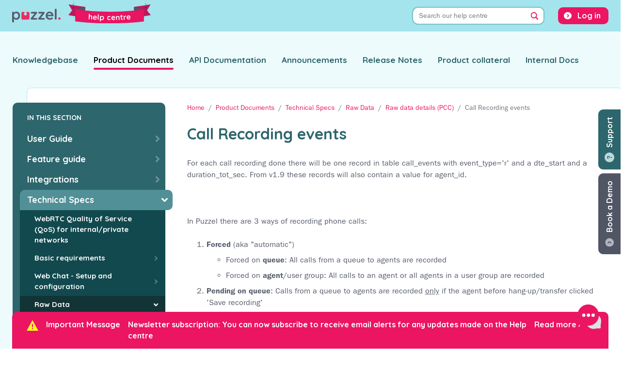

--- FILE ---
content_type: text/html; charset=UTF-8
request_url: https://help.puzzel.com/product-documents/technical-specs/raw-data/raw-data-details-pcc/call-and-agent-detailed-records/call-recording-events
body_size: 13103
content:
<!DOCTYPE html>
<html lang="en" dir="ltr">
  <head>
    <meta charset="utf-8" />
<meta name="Generator" content="Drupal 10 (https://www.drupal.org)" />
<meta name="MobileOptimized" content="width" />
<meta name="HandheldFriendly" content="true" />
<meta name="viewport" content="width=device-width, initial-scale=1.0" />
<link rel="icon" href="/themes/custom/puzzel_docs/favicon.ico" type="image/vnd.microsoft.icon" />
<link rel="alternate" hreflang="en" href="https://help.puzzel.com/product-documents/technical-specs/raw-data/raw-data-details-pcc/call-and-agent-detailed-records/call-recording-events" />
<link rel="canonical" href="https://help.puzzel.com/product-documents/technical-specs/raw-data/raw-data-details-pcc/call-and-agent-detailed-records/call-recording-events" />
<link rel="shortlink" href="https://help.puzzel.com/node/1833" />
<link rel="prev" href="/product-documents/technical-specs/raw-data/raw-data-details-pcc/call-and-agent-detailed-records/silent-monitoring-listen-in" />
<link rel="up" href="/product-documents/technical-specs/raw-data/raw-data-details-pcc/raw-data-detailed-records" />
<link rel="next" href="/product-documents/technical-specs/raw-data/raw-data-details-pcc/raw-data-detailed-records/survey-records" />

    <title>Call Recording events | Puzzel Help Centre</title>
    <link rel="stylesheet" media="all" href="/sites/default/files/css/css_e1mQ-IltBGgQwxtbRabPJaEkLYq8iaLijYrkH71GICQ.css?delta=0&amp;language=en&amp;theme=puzzel_docs&amp;include=[base64]" />
<link rel="stylesheet" media="all" href="/sites/default/files/css/css_ns2AOGT_XMxS8S7vDztSGuc9QX-BCb2YLBR9L8Ipw7U.css?delta=1&amp;language=en&amp;theme=puzzel_docs&amp;include=[base64]" />
<link rel="stylesheet" media="all" href="//fonts.googleapis.com/css2?family=Quicksand:wght@300;400;700&amp;display=swap" />
<link rel="stylesheet" media="all" href="//fast.fonts.net/cssapi/e751cc5f-bc04-4e55-a877-a984b8ca3508.css" />
<link rel="stylesheet" media="all" href="/sites/default/files/css/css_FFM6kZfeKW8UledCKR0QXtzm8SjJMxwYJGn4JWhQsTU.css?delta=4&amp;language=en&amp;theme=puzzel_docs&amp;include=[base64]" />

    

    <!-- Google Tag Manager -->
    <script>(function(w,d,s,l,i){w[l]=w[l]||[];w[l].push({'gtm.start':
          new Date().getTime(),event:'gtm.js'});var f=d.getElementsByTagName(s)[0],
        j=d.createElement(s),dl=l!='dataLayer'?'&l='+l:'';j.async=true;j.src=
        'https://www.googletagmanager.com/gtm.js?id='+i+dl;f.parentNode.insertBefore(j,f);
      })(window,document,'script','dataLayer','GTM-NTFGRVQ');</script>
    <!-- End Google Tag Manager -->
  </head>
  <body class="path-node page-node-type-documentation-page">
    <!-- Google Tag Manager (noscript) -->
    <noscript><iframe src="https://www.googletagmanager.com/ns.html?id=GTM-NTFGRVQ"
                      height="0" width="0" style="display:none;visibility:hidden"></iframe></noscript>
    <!-- End Google Tag Manager (noscript) -->

    <a id="top"></a>
        <a href="#main-content" class="visually-hidden focusable skip-link">
      Skip to main content
    </a>
    
      <div class="dialog-off-canvas-main-canvas" data-off-canvas-main-canvas>
    <div class="layout-container">

  <header role="banner" id="main-header">
    
  <div class="region region-header">

    <div class="container">

      <div class="row">
        <div id="block-puzzel-docs-branding" class="block block-system block-system-branding-block">
  
    
        <a href="/" rel="home" class="site-logo">
      <img src="/themes/custom/puzzel_docs/logo.svg" class="primary" alt="Puzzel">
      <img src="/themes/custom/puzzel_docs/assets/img/banner.svg" class="secondary" alt="Help Centre">
    </a>
  </div>
<div class="views-exposed-form bef-exposed-form block block-views block-views-exposed-filter-blocksearch-page-1" data-bef-auto-submit-full-form="" data-bef-auto-submit="" data-bef-auto-submit-delay="500" data-drupal-selector="views-exposed-form-search-page-1" id="block-searchform-main">
  
      <h2>Search</h2>
    
      <form action="/search" method="get" id="views-exposed-form-search-page-1" accept-charset="UTF-8">
  <div class="form-inline clearfix">
  <div class="form-group js-form-item form-item js-form-type-search-api-autocomplete form-type-search-api-autocomplete js-form-item-search-terms form-item-search-terms">
      <label for="edit-search-terms">Search terms</label>
        <input placeholder="Search our help centre" data-bef-auto-submit-exclude="" data-drupal-selector="edit-search-terms" data-search-api-autocomplete-search="search" class="form-autocomplete form-text form-control" data-autocomplete-path="/search_api_autocomplete/search?display=page_1&amp;&amp;filter=search_terms" type="text" id="edit-search-terms" name="search_terms" value="" size="30" maxlength="128" />

        </div>

<details class="bef--secondary js-form-wrapper form-wrapper" data-drupal-selector="edit-secondary" id="edit-secondary" open="open">    <summary role="button" aria-controls="edit-secondary" aria-expanded="true">Filter Results</summary><div class="details-wrapper">
    <div class="form-group js-form-item form-item js-form-type-select form-type-select js-form-item-type form-item-type">
      <label for="edit-type">Type</label>
        <select data-drupal-selector="edit-type" id="edit-type" name="type" class="form-select custom-select"><option value="All" selected="selected">- Any -</option><option value="1">Documentation</option><option value="2">Announcement</option><option value="3">Release Notes</option></select>
        </div>
<div class="form-group js-form-item form-item js-form-type-select form-type-select js-form-item-documentation-section form-item-documentation-section">
      <label for="edit-documentation-section">Section</label>
        <select data-drupal-selector="edit-documentation-section" id="edit-documentation-section" name="documentation_section" class="form-select custom-select"><option value="All" selected="selected">- Any -</option><option value="1">Product Documents</option><option value="2">Knowledgebase</option><option value="3">API Documentation</option><option value="5">Product Collateral</option></select>
        </div>
<div class="form-group js-form-item form-item js-form-type-select form-type-select js-form-item-langcode form-item-langcode">
      <label for="edit-langcode">Language</label>
        <select data-drupal-selector="edit-langcode" id="edit-langcode" name="langcode" class="form-select custom-select"><option value="All" selected="selected">- Any -</option><option value="1">English</option><option value="2">Danish</option><option value="3">Finnish</option><option value="4">Norwegian Bokmål</option><option value="5">Swedish</option><option value="6">Dutch</option></select>
        </div>
</div>
</details>
<div data-drupal-selector="edit-actions" class="form-actions js-form-wrapper form-wrapper" id="edit-actions--2"><input data-bef-auto-submit-click="" data-drupal-selector="edit-submit-search" type="submit" id="edit-submit-search" value="Search" class="button js-form-submit form-submit btn btn-primary" />
</div>

</div>

</form>

  </div>
<nav role="navigation" aria-labelledby="block-puzzel-docs-account-menu-menu" id="block-puzzel-docs-account-menu" class="block block-menu navigation menu--account">
            
  <h2 class="visually-hidden" id="block-puzzel-docs-account-menu-menu">User account menu</h2>
  

        
              <ul class="menu nav">
                    <li class="menu-item nav-item">
        <a href="/puzzel-login" class="nav-link" data-drupal-link-system-path="puzzel-login">Log in</a>
              </li>
          </ul>
  


  </nav>

      </div>

    </div>

  </div>



    
  <div class="region region-top-menu">

    <div class="container">

      <div class="row">
        <nav role="navigation" aria-labelledby="block-puzzel-docs-main-menu-menu" id="block-puzzel-docs-main-menu" class="block block-menu navigation menu--main">
            
  <h2 class="visually-hidden" id="block-puzzel-docs-main-menu-menu">Main navigation</h2>
  

        
              <ul class="menu nav">
                    <li class="menu-item nav-item">
        <a href="/knowledgebase" class="nav-link">Knowledgebase</a>
              </li>
                <li class="menu-item nav-item menu-item--active-trail">
        <a href="/product-documents" class="nav-link">Product Documents</a>
              </li>
                <li class="menu-item nav-item">
        <a href="/api-documentation" class="nav-link">API Documentation</a>
              </li>
                <li class="menu-item nav-item">
        <a href="/announcements" class="nav-link">Announcements</a>
              </li>
                <li class="menu-item nav-item">
        <a href="/release-notes" class="nav-link">Release Notes</a>
              </li>
                <li class="menu-item nav-item">
        <a href="/product-collateral" class="nav-link">Product collateral</a>
              </li>
                <li class="menu-item nav-item">
        <a href="/internal-documentation" class="nav-link">Internal Docs</a>
              </li>
                  </ul>
  


  </nav>

      </div>

    </div>

  </div>


  </header>

  <main role="main">
    <a id="main-content" tabindex="-1"></a>
    <div class="layout-content">

      <div class="content-container">

        <div class="inner">

                      <aside id="sidebar" class="layout-sidebar" role="complementary">
                <div class="region region-sidebar">
    <div id="block-booknavigation" class="block block-book block-book-navigation">
  
      <h2>In this section</h2>
    
        <nav id="book-block-menu-1" class="book-block-menu" role="navigation" aria-label="Book outline for Product Documents">
    

  
                          <ul class="menu">
                            <li class="menu-item menu-item--collapsed">
          <span class="inner">
            <a href="/product-documents/user-guide" hreflang="en">User Guide</a>
                      </span>
        </li>
                      <li class="menu-item menu-item--collapsed">
          <span class="inner">
            <a href="/product-documents/feature-guide" hreflang="en">Feature guide</a>
                      </span>
        </li>
                      <li class="menu-item menu-item--collapsed">
          <span class="inner">
            <a href="/product-documents/integrations" hreflang="en">Integrations</a>
                      </span>
        </li>
                      <li class="menu-item menu-item--expanded menu-item--active-trail">
          <span class="inner">
            <a href="/product-documents/technical-specs" hreflang="en">Technical Specs</a>
                                                <ul class="menu">
                            <li class="menu-item">
          <span class="inner">
            <a href="/product-documents/technical-specs/webrtc-quality-of-service-qos-for-internalprivate-networks" hreflang="en">WebRTC Quality of Service (QoS) for internal/private networks</a>
                      </span>
        </li>
                      <li class="menu-item menu-item--collapsed">
          <span class="inner">
            <a href="/product-documents/technical-specs/basic-requirements" hreflang="en">Basic requirements </a>
                      </span>
        </li>
                      <li class="menu-item menu-item--collapsed">
          <span class="inner">
            <a href="/product-documents/technical-specs/web-chat-setup-and-configuration" hreflang="en">Web Chat - Setup and configuration</a>
                      </span>
        </li>
                      <li class="menu-item menu-item--expanded menu-item--active-trail">
          <span class="inner">
            <a href="/product-documents/technical-specs/raw-data" hreflang="en">Raw Data</a>
                                                <ul class="menu">
                            <li class="menu-item">
          <span class="inner">
            <a href="/product-documents/technical-specs/raw-data/technical-setup-for-raw-data" hreflang="en">Technical Setup for Raw data</a>
                      </span>
        </li>
                      <li class="menu-item menu-item--expanded menu-item--active-trail">
          <span class="inner">
            <a href="/product-documents/technical-specs/raw-data/raw-data-details-pcc" hreflang="en">Raw data details (PCC)</a>
                                                <ul class="menu">
                            <li class="menu-item">
          <span class="inner">
            <a href="/product-documents/technical-specs/raw-data/raw-data-details-pcc/raw-data-introduction" hreflang="en">Raw data introduction</a>
                      </span>
        </li>
                      <li class="menu-item menu-item--expanded menu-item--active-trail">
          <span class="inner">
            <a href="/product-documents/technical-specs/raw-data/raw-data-details-pcc/raw-data-detailed-records" hreflang="en">Raw data Detailed Records</a>
                                                <ul class="menu">
                            <li class="menu-item">
          <span class="inner">
            <a href="/product-documents/technical-specs/raw-data/raw-data-details-pcc/raw-data-detailed-records/call-events-and-agent-events" hreflang="en">Call events and Agent events</a>
                      </span>
        </li>
                      <li class="menu-item">
          <span class="inner">
            <a href="/product-documents/technical-specs/raw-data/raw-data-details-pcc/call-and-agent-detailed-records/basic-call-flow-and-different-call-events" hreflang="en">Basic call flow and different call events</a>
                      </span>
        </li>
                      <li class="menu-item">
          <span class="inner">
            <a href="/product-documents/technical-specs/raw-data/raw-data-details-pcc/raw-data-detailed-records/call-transfer-consult-and-put-on-hold" hreflang="en">Call transfer, Consult and Put on hold</a>
                      </span>
        </li>
                      <li class="menu-item">
          <span class="inner">
            <a href="/product-documents/technical-specs/raw-data/raw-data-details-pcc/raw-data-detailed-records/agent-status-and-agent-events" hreflang="en">Agent status and agent events</a>
                      </span>
        </li>
                      <li class="menu-item">
          <span class="inner">
            <a href="/product-documents/technical-specs/raw-data/raw-data-details-pcc/raw-data-detailed-records/call-events-result-codes" hreflang="en">Call events result codes</a>
                      </span>
        </li>
                      <li class="menu-item">
          <span class="inner">
            <a href="/product-documents/technical-specs/raw-data/raw-data-details-pcc/call-and-agent-detailed-records/callback-in-queue-aka-ciq" hreflang="en">Callback in queue (aka &#039;CiQ&#039;)</a>
                      </span>
        </li>
                      <li class="menu-item">
          <span class="inner">
            <a href="/product-documents/technical-specs/raw-data/raw-data-details-pcc/call-and-agent-detailed-records/outgoing-calls" hreflang="en">Outgoing calls</a>
                      </span>
        </li>
                      <li class="menu-item menu-item--collapsed">
          <span class="inner">
            <a href="/product-documents/technical-specs/raw-data/raw-data-details-pcc/raw-data-detailed-records/dialler" hreflang="en">Dialler</a>
                      </span>
        </li>
                      <li class="menu-item">
          <span class="inner">
            <a href="/product-documents/technical-specs/raw-data-details/raw-data-detailed-description/call-and-agent-detailed-records/group-number-unblockable-agent" hreflang="en">Group number / Unblockable agent</a>
                      </span>
        </li>
                      <li class="menu-item">
          <span class="inner">
            <a href="/product-documents/technical-specs/raw-data/raw-data-details-pcc/raw-data-detailed-records/chat" hreflang="en">Chat</a>
                      </span>
        </li>
                      <li class="menu-item">
          <span class="inner">
            <a href="/product-documents/technical-specs/raw-data/raw-data-details-pcc/raw-data-detailed-records/email-in-queue" hreflang="en">Email in queue</a>
                      </span>
        </li>
                      <li class="menu-item">
          <span class="inner">
            <a href="/product-documents/technical-specs/raw-data/raw-data-details-pcc/call-and-agent-detailed-records/scheduled-task" hreflang="en">Scheduled task</a>
                      </span>
        </li>
                      <li class="menu-item">
          <span class="inner">
            <a href="/product-documents/technical-specs/raw-data-details/raw-data-detailed-description/call-and-agent-detailed-records/social-media-requests" hreflang="en">Social media requests</a>
                      </span>
        </li>
                      <li class="menu-item">
          <span class="inner">
            <a href="/product-documents/technical-specs/raw-data/raw-data-details-pcc/call-and-agent-detailed-records/enquiry-registration" hreflang="en">Enquiry registration</a>
                      </span>
        </li>
                      <li class="menu-item">
          <span class="inner">
            <a href="/product-documents/technical-specs/raw-data/raw-data-details-pcc/call-and-agent-detailed-records/silent-monitoring-listen-in" hreflang="en">Silent Monitoring / Listen in</a>
                      </span>
        </li>
                      <li class="menu-item--current menu-item menu-item--active-trail">
          <span class="inner">
            <a href="/product-documents/technical-specs/raw-data/raw-data-details-pcc/call-and-agent-detailed-records/call-recording-events" hreflang="en">Call Recording events</a>
                      </span>
        </li>
                      <li class="menu-item">
          <span class="inner">
            <a href="/product-documents/technical-specs/raw-data/raw-data-details-pcc/raw-data-detailed-records/survey-records" hreflang="en">Survey records</a>
                      </span>
        </li>
                      <li class="menu-item">
          <span class="inner">
            <a href="/product-documents/technical-specs/raw-data/raw-data-details-pcc/raw-data-detailed-records/link-between-requests-callrelations" hreflang="en">Link between requests: call_relations</a>
                      </span>
        </li>
                      <li class="menu-item">
          <span class="inner">
            <a href="/product-documents/technical-specs/raw-data/raw-data-details-pcc/raw-data-detailed-records/call-variables" hreflang="en">Call variables</a>
                      </span>
        </li>
                      <li class="menu-item">
          <span class="inner">
            <a href="/product-documents/technical-specs/raw-data/raw-data-details-pcc/raw-data-detailed-records/list-all-events-for-an-agent-fncagenteventswindow" hreflang="en">List all events for an agent (fnc_agent_events_window)</a>
                      </span>
        </li>
            </ul>
      
                      </span>
        </li>
                      <li class="menu-item">
          <span class="inner">
            <a href="/product-documents/technical-specs/raw-data/raw-data-details-pcc/raw-data-vs-archive-events" hreflang="en">Raw data vs Archive events</a>
                      </span>
        </li>
                      <li class="menu-item menu-item--collapsed">
          <span class="inner">
            <a href="/product-documents/technical-specs/raw-data-details/raw-data-detailed-description/a-few-words-about-statistics" hreflang="en">A few words about statistics</a>
                      </span>
        </li>
                      <li class="menu-item menu-item--collapsed">
          <span class="inner">
            <a href="/product-documents/technical-specs/raw-data/raw-data-details-pcc/the-database-structure-data-model" hreflang="en">The Database Structure (Data Model)</a>
                      </span>
        </li>
                      <li class="menu-item menu-item--collapsed">
          <span class="inner">
            <a href="/product-documents/technical-specs/raw-data-details/raw-data-detailed-description/functions-and-stored-procedures" hreflang="en">Functions and Stored Procedures</a>
                      </span>
        </li>
                      <li class="menu-item menu-item--collapsed">
          <span class="inner">
            <a href="/product-documents/technical-specs/raw-data/raw-data-details-pcc/guideline-for-downloading-raw-data-to-local-database" hreflang="en">Guideline for downloading Raw data to local database</a>
                      </span>
        </li>
                      <li class="menu-item menu-item--collapsed">
          <span class="inner">
            <a href="/product-documents/technical-specs/raw-data/raw-data-details-pcc/example-sql-queries-for-2-contact-centre-reports" hreflang="en">Example SQL queries for 2 Contact Centre reports</a>
                      </span>
        </li>
            </ul>
      
                      </span>
        </li>
                      <li class="menu-item menu-item--collapsed">
          <span class="inner">
            <a href="/product-documents/technical-specs/raw-data/pcm-raw-data" hreflang="en">PCM Raw data</a>
                      </span>
        </li>
                      <li class="menu-item menu-item--collapsed">
          <span class="inner">
            <a href="/product-documents/technical-specs/raw-data/web-tracking-data" hreflang="en">Web tracking data</a>
                      </span>
        </li>
            </ul>
      
                      </span>
        </li>
            </ul>
      
                      </span>
        </li>
            </ul>
      

  

  </nav>
  <nav id="book-block-menu-2" class="book-block-menu" role="navigation" aria-label="Book outline for Knowledgebase">
    

  
              

  

  </nav>
  <nav id="book-block-menu-3" class="book-block-menu" role="navigation" aria-label="Book outline for API Documentation">
    

  
              

  

  </nav>
  <nav id="book-block-menu-5" class="book-block-menu" role="navigation" aria-label="Book outline for Product Collateral">
    

  
              

  

  </nav>
  <nav id="book-block-menu-1203" class="book-block-menu" role="navigation" aria-label="Book outline for Puzzel Catalog Sync for Azure AD">
    

  
              

  

  </nav>
  <nav id="book-block-menu-3217" class="book-block-menu" role="navigation" aria-label="Book outline for Standard Traffic Rates Norway">
    

  
              

  

  </nav>
  <nav id="book-block-menu-3218" class="book-block-menu" role="navigation" aria-label="Book outline for Standard Traffic Rates Sweden ">
    

  
              

  

  </nav>
  <nav id="book-block-menu-3219" class="book-block-menu" role="navigation" aria-label="Book outline for Standard Traffic Rates Denmark">
    

  
              

  

  </nav>
  <nav id="book-block-menu-3220" class="book-block-menu" role="navigation" aria-label="Book outline for Standard Traffic Rates - United Kingdom">
    

  
              

  

  </nav>
  <nav id="book-block-menu-3221" class="book-block-menu" role="navigation" aria-label="Book outline for Standard Traffic Rates Netherlands">
    

  
              

  

  </nav>
  <nav id="book-block-menu-3222" class="book-block-menu" role="navigation" aria-label="Book outline for Standard Traffic Rates Finland">
    

  
              

  

  </nav>

  </div>

  </div>

            </aside>
          
                      <aside class="layout-bottom-bar">
              
  <div class="region region-bottom-bar">

    <div class="container">

      <div class="row">
        

  <div id="block-urgentannouncementbar" class="block block-block-content block-block-content820071d7-37b9-42b3-910b-8f75b9f84a79">
    <div class="inner">
      
              <h2>Important Message</h2>
            
              
            <div class="field field--name-field-announcement-bar-text field--type-string field--label-hidden field__item">Newsletter subscription: You can now subscribe to receive email alerts for any updates made on the Help centre</div>
      
        <a href="https://www.puzzel.com/help-center-newsletter-registration/" class="more">Read more &rsaquo;</a>
        <button type="button" class="close" aria-label="Close">
          <span aria-hidden="true">&times;</span>
        </button>
          </div>
  </div>


      </div>

    </div>

  </div>


            </aside>
          
                        <div class="region region-content">
    <div id="block-bookademobutton" class="block block-puzzel-docs-core block-puzzel-docs-core-book-a-demo">
  
    
      <a href="https://www.puzzel.com/uk/book-your-free-demo/?utm_source=Help%20Centre&utm_medium=Referral&utm_campaign=Help%20Centre&utm_content=Book%20a%20demo%20" target="_blank" class="floating-cta" id="book-a-demo">Book a Demo</a>

  </div>
<div id="block-supportbutton" class="block block-puzzel-docs-core block-puzzel-docs-core-support">
  
    
      <button class="floating-cta" id="support" data-toggle="modal" data-target="#support-modal">Support</button>

<div class="modal fade" id="support-modal" tabindex="-1" aria-labelledby="support-modal-title" aria-hidden="true">

  <div class="modal-dialog">

    <div class="modal-content">


      <div class="modal-header">
        <button type="button" class="close" data-dismiss="modal" aria-label="Close">
          <span aria-hidden="true">&times;</span>
        </button>
      </div>

      <div class="modal-body">

        <div class="container-fluid">

          <div class="row">

            <div class="support-intro">
              <h2 id="support-modal-title">Support</h2>
            </div>

          </div>

          <div class="row">

            <div class="support-options">
              <a href="/submit-a-ticket" class="btn btn-primary">Submit a ticket</a>
              <a href="https://puzzel.hub.puzzel.com/" target="_blank" class="btn btn-primary">Check the status of a ticket</a>
            </div>

          </div>

          <div class="row">
            <div id="status-box"></div>
          </div>

        </div>

      </div>


    </div>

  </div>

</div>

  </div>
<div class="status-messages-container">
  <div data-drupal-messages-fallback class="hidden"></div>
</div>
<div id="block-puzzel-docs-breadcrumbs" class="block block-system block-system-breadcrumb-block">
  
    
        <nav role="navigation" aria-labelledby="system-breadcrumb">
    <h2 id="system-breadcrumb" class="visually-hidden">Breadcrumb</h2>
    <ol class="breadcrumb">
          <li class="breadcrumb-item">
                  <a href="/">Home</a>
              </li>
          <li class="breadcrumb-item">
                  <a href="/product-documents">Product Documents</a>
              </li>
          <li class="breadcrumb-item">
                  <a href="/product-documents/technical-specs">Technical Specs</a>
              </li>
          <li class="breadcrumb-item">
                  <a href="/product-documents/technical-specs/raw-data">Raw Data</a>
              </li>
          <li class="breadcrumb-item">
                  <a href="/product-documents/technical-specs/raw-data/raw-data-details-pcc">Raw data details (PCC)</a>
              </li>
          <li class="breadcrumb-item active">
                  Call Recording events
              </li>
        </ol>
  </nav>

  </div>
<div id="block-puzzel-docs-content" class="block block-system block-system-main-block">
  
    
      
<article data-history-node-id="1833" class="node node--type-documentation-page node--view-mode-full">


  
    <div class="node-content">
        <div class="layout layout--section-introduction">

          <div  class="layout__region layout__region--first">
        
      </div>
    
          <div  class="layout__region layout__region--second">
        <div class="block block-layout-builder block-field-blocknodedocumentation-pagetitle">
  
    
      <div class="field field--name-title field--type-string field--label-hidden content-title"><h1>Call Recording events</h1></div>

  </div>
<div class="language-switcher-language-url block block-language block-language-blocklanguage-content" role="navigation">
  
    
      

  </div>

      </div>
    
  </div>

        <div class="layout layout--onecol">
    <div  class="layout__region layout__region--content">
      <div class="block block-layout-builder block-extra-field-blocknodedocumentation-pagecontent-moderation-control">
  
    
      
  </div>
<div class="block block-layout-builder block-field-blocknodedocumentation-pagebody">
  
    
      
            <div class="clearfix text-formatted field field--name-body field--type-text-with-summary field--label-hidden field__item"><p>For each call recording done there will be one record in table call_events with event_type='r' and a dte_start and a duration_tot_sec.&nbsp;From v1.9 these records will also contain a value for agent_id.</p>

<p>&nbsp;</p>

<p>In Puzzel there are 3&nbsp;ways of recording phone calls:</p>

<ol>
	<li><strong>Forced </strong>(aka "automatic")

	<ul>
		<li>Forced on <strong>queue</strong>: All calls from a queue to agents are recorded</li>
		<li>Forced on <strong>agent</strong>/user group: All calls to an agent or all agents in a user group are recorded</li>
	</ul>
	</li>
	<li><strong>Pending on queue</strong>: Calls from a queue to agents are recorded <u>only</u> if the agent before hang-up/transfer&nbsp;clicked 'Save recording'&nbsp;&nbsp;</li>
	<li><strong>Manually by agent</strong> (agent starts and stops recording for ongoing call).<br>
	The agent can only start a recording if this option is enabled, if the agent is the “active part” in the conversation (not a received consult call) and if a forced recording is not already running.</li>
</ol>

<p>See more details about call recording&nbsp;<a href="https://help.puzzel.com/product-documents/feature-guide/call-recording">here</a>.</p>

<p><strong>Consult call vs call transfer</strong></p>

<ul>
	<li>When agent 1 makes a <strong>consult</strong> call to agent 2, we do not start a (new) recording even if recording is forced on agent 2.</li>
	<li>When agent 1 <strong>transfers</strong> a call to agent 2, we start a new recording on agent 2 if recording is forced on agent 2 (or if agent 2 clicks Start Recording)</li>
</ul>

<p><strong>Forced recording vs manually started</strong></p>

<ul>
	<li>For <strong>forced </strong>recording, the Recording event starts when the speaktime in the conversation event starts (=Finish minus Speaktime)</li>
	<li>For Recordings started <strong>manually</strong>, the recording event starts <u>after</u> the speaktime starts, and it ends before or when the speaktime ends.</li>
</ul>

<h6>Example 1: Transfer</h6>

<article class="media media--type-image media--view-mode-default">
  
      
            <div class="field field--name-field-media-image field--type-image field--label-hidden field__item">  <a href="/system/files/2020-08/Image%2082.png"><img loading="lazy" src="/system/files/styles/content_area/private/2020-08/Image%2082.png?itok=WIMxSBXB" width="780" height="232" alt class="image-style-content-area">

</a>
</div>
      
  </article>


<ul>
	<li>Agent 1 manually starts recording and then transfers:<br>
	Recording event 1 is from the agent clicks Start Recording until Transfer is clicked (T2-T3)</li>
	<li>Recording is forced on agent2:<br>
	Recording event 2 is from where agent 2 answers until call end (=T4-T5)</li>
</ul>

<h6>Example 2: Consult</h6>

<article class="media media--type-image media--view-mode-default">
  
      
            <div class="field field--name-field-media-image field--type-image field--label-hidden field__item">  <a href="/system/files/2020-08/Image%2083.png"><img loading="lazy" src="/system/files/styles/content_area/private/2020-08/Image%2083.png?itok=zaXDTMYo" width="773" height="245" alt class="image-style-content-area">

</a>
</div>
      
  </article>


<ul>
	<li>Recording is forced on queue or forced on agent 1: Puzzel records as long as agent 1 is connected and is the “active” part (T1-T5)</li>
	<li>Recording is forced on agent2: No new recording since agent 2 is never the “active” agent</li>
</ul>

<h6>Example 3: Consult and transfer</h6>

<article class="media media--type-image media--view-mode-default">
  
      
            <div class="field field--name-field-media-image field--type-image field--label-hidden field__item">  <a href="/system/files/2020-08/Image%2084.png"><img loading="lazy" src="/system/files/styles/content_area/private/2020-08/Image%2084.png?itok=xrTXauoI" width="849" height="236" alt class="image-style-content-area">

</a>
</div>
      
  </article>


<ul>
	<li>Recording is forced on queue or agent 1: Recording event 1 is as long as agent 1 is the “active” agent (T1-T4)</li>
	<li>Recording is forced on agent 2: Recording event 2 is from where agent 2 is the “active” agent until call end (=T4-T5)</li>
</ul>

<h5><u>Caller accepting/denying recording</u></h5>

<p>If your Puzzel solution has a menu asking the caller to dial 1 to accept recording or dial 1 to deny recording, you might experience that some calls are not recorded even if forced recording is configured on the queue/agent. To see how many callers that accepted or denied recording, look for call_ids with the relevant DTMF value in the relevant menu.&nbsp;</p>
</div>
      
  </div>

    </div>
  </div>

      
  <div class="layout layout--page-bottom">

          <div  class="layout__region layout__region--first">
                  <div class="block block-entity-print block-print-links">
  
    
      <div></div>

  </div>

              </div>
    
          <div  class="layout__region layout__region--second">
        <div class="block block-puzzel-docs-core block-puzzel-docs-core-back-to-top">
  
    
      <a href="#top">Back to Top</a>
  </div>

      </div>
    
  </div>


              

  <nav id="book-navigation-1" class="book-navigation book-navigation-article depth-6" role="navigation" aria-labelledby="book-label-1">

    
      <h2 class="visually-hidden" id="book-label-1">Book traversal links for Call Recording events</h2>
      <ul class="book-pager">
                  <li class="book-pager__item book-pager__item--previous">
            <a href="/product-documents/technical-specs/raw-data/raw-data-details-pcc/call-and-agent-detailed-records/silent-monitoring-listen-in" rel="prev" title="Go to previous page"><b>‹</b> Previous article</a>
          </li>
                          <li class="book-pager__item book-pager__item--center">
            <a href="/product-documents/technical-specs/raw-data/raw-data-details-pcc/raw-data-detailed-records" title="Go to parent page">Return to section home</a>
          </li>
                          <li class="book-pager__item book-pager__item--next">
            <a href="/product-documents/technical-specs/raw-data/raw-data-details-pcc/raw-data-detailed-records/survey-records" rel="next" title="Go to next page">Next article <b>›</b></a>
          </li>
              </ul>

    
  </nav>


          </div>

  

  
          <footer class="node-meta">
          <div class="layout layout--twocol-section layout--twocol-section--50-50">

          <div  class="layout__region layout__region--first">
        <div class="block block-layout-builder block-field-blocknodedocumentation-pagecreated">
  
      <h2>Published</h2>
    
      <span class="field field--name-created field--type-created field--label-hidden"><time datetime="2020-08-07T14:06:05+01:00" class="datetime">07/08/2020 - 14:06</time>
</span>

  </div>
<div class="block block-layout-builder block-field-blocknodedocumentation-pagechanged">
  
      <h2>Last updated</h2>
    
      
            <div class="field field--name-changed field--type-changed field--label-hidden field__item"><time datetime="2023-09-27T11:56:44+01:00" class="datetime">27/09/2023 - 11:56</time>
</div>
      
  </div>
<div class="block block-layout-builder block-extra-field-blocknodedocumentation-pagerate-article-vote">
  
    
      <div class="rate-widget thumbsupdown"><form class="node-documentation-page-1833-updown-article-vote-0 vote-form" id="rate-widget-base-form" data-drupal-selector="node-documentation-page-1833-updown-article-vote-0" action="/product-documents/technical-specs/raw-data/raw-data-details-pcc/call-and-agent-detailed-records/call-recording-events" method="post" accept-charset="UTF-8">
  <table class="rating-table">
  <tr class="rating-table-tr">
    <td class="rating-table-td"><div class="thumbsupdown-rating-wrapper rate-enabled" can-edit="true"><div class="form-item js-form-item form-type-radio js-form-type-radio form-item-value js-form-item-value">
  <label class="form-item js-form-item form-type-radio js-form-type-radio form-item-value js-form-item-value rating-label thumbsupdown-rating-label thumbsupdown-rating-label-up"><input twig-suggestion="rating-input" class="rating-input thumbsupdown-rating-input form-radio custom-control-input" data-drupal-selector="edit-value-1" type="radio" id="edit-value-1" name="value" value="1" />

  </label>
      <div class="rating-option-result">3</div>
    </div>
<div class="form-item js-form-item form-type-radio js-form-type-radio form-item-value js-form-item-value">
  <label class="form-item js-form-item form-type-radio js-form-type-radio form-item-value js-form-item-value rating-label thumbsupdown-rating-label thumbsupdown-rating-label-down"><input twig-suggestion="rating-input" class="rating-input thumbsupdown-rating-input form-radio custom-control-input" data-drupal-selector="edit-value-1-2" type="radio" id="edit-value-1--2" name="value" value="-1" />

  </label>
      <div class="rating-option-result">-3</div>
    </div>
</div><input autocomplete="off" data-drupal-selector="form-xi0c7xupjfwq-uwoa-s-rzuhg-w03c8c0-nfd-cwag" type="hidden" name="form_build_id" value="form-xI0c7XuPjFwQ-UwoA_-s_RzuHG_W03C8c0-nFd_CWAg" class="form-control" />
<input data-drupal-selector="edit-node-documentation-page-1833-updown-article-vote-0" type="hidden" name="form_id" value="node_documentation_page_1833_updown_article_vote_0" class="form-control" />
<input class="thumbsupdown-rating-submit button button--primary js-form-submit form-submit btn btn-primary" data-drupal-selector="edit-submit" data-disable-refocus="true" type="submit" id="edit-submit--2" name="op" value="Save" />
</td>
    </tr>
</table>
</form>
</div>

  </div>

      </div>
    
          <div  class="layout__region layout__region--second">
        <div class="block block-puzzel-docs-core block-puzzel-docs-core-newsletter-signup-prompt">
  
    
      <div class="inner">
  <h2>
    <a href="https://www.puzzel.com/help-center-newsletter-registration/" target="_blank">
      Stay in the loop!
    </a>
  </h2>

  <p>Sign up for email alerts to receive updates made in this section.</p>
</div>

  </div>

      </div>
    
  </div>

      </footer>
    
  

  
          <aside class="node-extra-container">
          <div class="layout layout--onecol">
    <div  class="layout__region layout__region--content">
      

  <div class="block block-layout-builder block-field-blocknodedocumentation-pagefield-article-comments">
    
        
          <section class="field field--name-field-article-comments field--type-comment field--label-above comment-wrapper">
      
    <h2 class="title">Comments</h2>
    
  
      <p>No comments have been posted on this article yet.</p>
  
  
</section>

      </div>


    </div>
  </div>

      </aside>
    
  
</article>

  </div>
<div class="views-element-container block block-views block-views-blockcontent-recent-block-1" id="block-views-block-content-recent-block-1">
  
      <h2>Recent documents</h2>
    
      <div><div class="view view-content-recent view-id-content_recent view-display-id-block_1 js-view-dom-id-9a671caf18d68e4e0cf0101936ce590e208dd979f4bbbd83d772a7b0c9b667f8"  id="">
  
    
      
      <div class="view-content">
      <div class="item-list">
  
  <ul>

          <li><div class="views-field views-field-title title"><span class="field-content"><a href="/product-documents/user-guide/puzzel-contact-centre/puzzel-administration-portal/services/puzzel-contact-centre-chat-new/video-chat/technical-specifications" hreflang="en">Technical Specifications</a></span></div></li>
          <li><div class="views-field views-field-title title"><span class="field-content"><a href="/product-documents/technical-specs/basic-requirements/puzzel-video-chat-technical-requirements" hreflang="en">Puzzel Video Chat technical requirements</a></span></div></li>
          <li><div class="views-field views-field-title title"><span class="field-content"><a href="/release-notes/free-mandatory-knowledge-base-upgrade-for-legacy-kb-customers" hreflang="en">Free Mandatory Knowledge Base Upgrade for Legacy KB Customers</a></span></div></li>
          <li><div class="views-field views-field-title title"><span class="field-content"><a href="/release-notes/release-notes-puzzel-contact-centre-chat-new-january-21st-2026" hreflang="en">Release Notes Puzzel Contact Centre Chat (New) January 21st 2026</a></span></div></li>
          <li><div class="views-field views-field-title title"><span class="field-content"><a href="/product-documents/user-guide/getting-started-with-puzzel-id/puzzel-id-organisation-settings/configuring-single-sign-on/configure-single-sign-on-with-salesforce" hreflang="en">Configure Single Sign-On with Salesforce</a></span></div></li>
    
  </ul>

</div>

    </div>
  
          </div>
</div>

  </div>
<div class="views-element-container block block-views block-views-blockpopular-content-block-1" id="block-views-block-popular-content-block-1">
  
      <h2>Popular documents</h2>
    
      <div><div class="view view-popular-content view-id-popular_content view-display-id-block_1 js-view-dom-id-9946cb87b95abfdfcd7fef34162b2d15caf4ded27dfc9bbb7f74a3238a591d15"  id="">
  
    
      
      <div class="view-content">
      <div class="item-list">
  
  <ul>

          <li><div class="views-field views-field-title title"><span class="field-content"><a href="/product-documents/user-guide/puzzel-case-management" hreflang="en">Puzzel Case Management</a></span></div></li>
          <li><div class="views-field views-field-title title"><span class="field-content"><a href="/product-documents/user-guide/puzzel-contact-centre" hreflang="en">Puzzel Contact Centre</a></span></div></li>
          <li><div class="views-field views-field-title title"><span class="field-content"><a href="/product-documents/user-guide/puzzel-contact-centre/puzzel-administration-portal" hreflang="en">Puzzel Administration Portal</a></span></div></li>
          <li><div class="views-field views-field-title title"><span class="field-content"><a href="/product-documents/user-guide/getting-started-with-puzzel-id/puzzel-id-faqs" hreflang="en">Puzzel ID FAQs</a></span></div></li>
          <li><div class="views-field views-field-title title"><span class="field-content"><a href="/product-documents/technical-specs/basic-requirements/puzzel-agent-application-ticketing-and-wfm" hreflang="en">Puzzel Agent Application, Ticketing and WFM</a></span></div></li>
    
  </ul>

</div>

    </div>
  
          </div>
</div>

  </div>

  </div>

          
                    
        </div>

      </div>

    </div>
  </main>

      <footer id="main-footer">
      
  <div class="region region-footer">

    <div class="container">

      <div class="row">
        <nav role="navigation" aria-labelledby="block-bottomnavigation1-menu" id="block-bottomnavigation1" class="block block-menu navigation menu--bottom-navigation-1">
      
  <h2 id="block-bottomnavigation1-menu">Help Centre</h2>
  

        
              <ul class="menu nav">
                    <li class="menu-item nav-item">
        <a href="/knowledgebase" class="nav-link" data-drupal-link-system-path="node/2">Knowledgebase</a>
              </li>
                <li class="menu-item nav-item menu-item--active-trail">
        <a href="/product-documents" class="nav-link" data-drupal-link-system-path="node/1">Product Documents</a>
              </li>
                <li class="menu-item nav-item">
        <a href="/api-documentation" class="nav-link" data-drupal-link-system-path="node/3">API Documentation</a>
              </li>
                <li class="menu-item nav-item">
        <a href="/announcements" class="nav-link" data-drupal-link-system-path="announcements">Announcements</a>
              </li>
                <li class="menu-item nav-item">
        <a href="/release-notes" class="nav-link" data-drupal-link-system-path="release-notes">Release Notes</a>
              </li>
          </ul>
  


  </nav>
<nav role="navigation" aria-labelledby="block-bottomnavigation2-menu" id="block-bottomnavigation2" class="block block-menu navigation menu--bottom-navigation-2">
      
  <h2 id="block-bottomnavigation2-menu">Our Solutions</h2>
  

        
              <ul class="menu nav">
                    <li class="menu-item nav-item">
        <a href="https://www.puzzel.com/contact-centre-solution/#benefits" target="_blank" class="nav-link">Puzzel Contact Centre</a>
              </li>
                <li class="menu-item nav-item">
        <a href="https://www.puzzel.com/digital-engagement/" target="_blank" class="nav-link">Puzzel Digital Engagement</a>
              </li>
                <li class="menu-item nav-item">
        <a href="https://www.puzzel.com/contact-centre-solution/live-share/" target="_blank" class="nav-link">Puzzel Live Share</a>
              </li>
                <li class="menu-item nav-item">
        <a href="https://www.puzzel.com/puzzel-smart-chatbot/" target="_blank" class="nav-link">Puzzel Smart Chatbot</a>
              </li>
                <li class="menu-item nav-item">
        <a href="https://www.puzzel.com/workforce-management-solution/" target="_blank" class="nav-link">Puzzel Workforce Management</a>
              </li>
                <li class="menu-item nav-item">
        <a href="https://www.puzzel.com/sales-intelligence/" class="nav-link">Puzzel Sales Intelligence</a>
              </li>
          </ul>
  


  </nav>
<nav role="navigation" aria-labelledby="block-bottomnavigation3-menu" id="block-bottomnavigation3" class="block block-menu navigation menu--bottom-navigation-3">
      
  <h2 id="block-bottomnavigation3-menu">Neighbourhood</h2>
  

        
              <ul class="menu nav">
                    <li class="menu-item nav-item">
        <a href="https://www.puzzel.com/neighbourhood/media-insights/" target="_blank" class="nav-link">Media and insights</a>
              </li>
                <li class="menu-item nav-item">
        <a href="https://academy.puzzel.com/login/index.php" target="_blank" class="nav-link">Academy</a>
              </li>
                <li class="menu-item nav-item">
        <a href="https://marketplace.puzzel.com/" target="_blank" class="nav-link">Marketplace</a>
              </li>
                <li class="menu-item nav-item">
        <a href="https://www.puzzel.com/partner/partner-hub" target="_blank" class="nav-link">Partner Hub</a>
              </li>
                <li class="menu-item nav-item">
        <a href="https://www.puzzel.com/" target="_blank" class="nav-link">About Puzzel</a>
              </li>
          </ul>
  


  </nav>
<nav role="navigation" aria-labelledby="block-bottomnavigation4-menu" id="block-bottomnavigation4" class="block block-menu navigation menu--bottom-navigation-4">
      
  <h2 id="block-bottomnavigation4-menu">Our Global Sites</h2>
  

        
              <ul class="menu nav">
                    <li class="menu-item nav-item">
        <a href="https://www.puzzel.com/uk/" target="_blank" class="uk nav-link">UK/International</a>
              </li>
                <li class="menu-item nav-item">
        <a href="https://www.puzzel.com/no/" target="_blank" class="no nav-link">Norway</a>
              </li>
                <li class="menu-item nav-item">
        <a href="https://www.puzzel.com/se/" target="_blank" class="se nav-link">Sweden</a>
              </li>
                <li class="menu-item nav-item">
        <a href="https://www.puzzel.com/dk/" target="_blank" class="dk nav-link">Denmark</a>
              </li>
                <li class="menu-item nav-item">
        <a href="https://www.puzzel.com/fi/" target="_blank" class="fi nav-link">Finland</a>
              </li>
          </ul>
  


  </nav>

      </div>

    </div>

  </div>


    </footer>
  
      <footer id="secondary-footer">
      
  <div class="region region-footer-secondary">

    <div class="container">

      <div class="row">
        <nav role="navigation" aria-labelledby="block-footer-menu" id="block-footer" class="block block-menu navigation menu--footer">
            
  <h2 class="visually-hidden" id="block-footer-menu">Footer Menu</h2>
  

        
              <ul class="menu nav">
                    <li class="menu-item nav-item">
        <a href="https://www.puzzel.com/uk/about-us/contact-us/" target="_blank" class="nav-link">Contact Us</a>
              </li>
                <li class="menu-item nav-item">
        <a href="https://www.puzzel.com/uk/about-us/trust-centre/privacy-policy/" target="_blank" class="nav-link">Privacy Policy</a>
              </li>
          </ul>
  


  </nav>
<nav role="navigation" aria-labelledby="block-socialmedia-menu" id="block-socialmedia" class="block block-menu navigation menu--social-media">
            
  <h2 class="visually-hidden" id="block-socialmedia-menu">Social Media Links</h2>
  

        
              <ul class="menu nav">
                    <li class="menu-item nav-item">
        <a href="https://www.linkedin.com/company/puzzel-solutions/" target="_blank" class="linkedin nav-link">LinkedIn</a>
              </li>
          </ul>
  


  </nav>
<div id="block-certificationlogos" class="block block-puzzel-docs-core block-puzzel-docs-core-certification-logos">
  
    
      <img src="/themes/custom/puzzel_docs/assets/img/logos/certification1.png" alt="">
<img src="/themes/custom/puzzel_docs/assets/img/logos/certification2.png" alt="">

  </div>

      </div>

    </div>

  </div>


    </footer>
  
</div>
  </div>

    
    <script type="application/json" data-drupal-selector="drupal-settings-json">{"path":{"baseUrl":"\/","pathPrefix":"","currentPath":"node\/1833","currentPathIsAdmin":false,"isFront":false,"currentLanguage":"en"},"pluralDelimiter":"\u0003","suppressDeprecationErrors":true,"ajaxPageState":{"libraries":"[base64]","theme":"puzzel_docs","theme_token":null},"ajaxTrustedUrl":{"form_action_p_pvdeGsVG5zNF_XLGPTvYSKCf43t8qZYSwcfZl2uzM":true,"\/product-documents\/technical-specs\/raw-data\/raw-data-details-pcc\/call-and-agent-detailed-records\/call-recording-events?ajax_form=1":true,"\/search":true},"statistics":{"data":{"nid":"1833"},"url":"\/core\/modules\/statistics\/statistics.php"},"ajax":{"edit-submit--2":{"disable-refocus":true,"callback":"::ajaxSubmit","event":"click","wrapper":"rate-widget-base-form","progress":{"type":null},"url":"\/product-documents\/technical-specs\/raw-data\/raw-data-details-pcc\/call-and-agent-detailed-records\/call-recording-events?ajax_form=1","httpMethod":"POST","dialogType":"ajax","submit":{"_triggering_element_name":"op","_triggering_element_value":"Save"}}},"search_api_autocomplete":{"search":{"auto_submit":true,"min_length":3}},"user":{"uid":0,"permissionsHash":"08e393553a86f102f7c6c043b031d508286db4ca220ce9c06b52b30f2e1017fd"}}</script>
<script src="/sites/default/files/js/js_d-oPNh4vj-qgAFMP2aG1Os5w9c2A_eW7Gwkj8awbM_o.js?scope=footer&amp;delta=0&amp;language=en&amp;theme=puzzel_docs&amp;include=[base64]"></script>


    <!-- Vergic - A Puzzel Company -->
    <!-- START VERGIC ENGAGE SCRIPT -->

    <script type="text/javascript">

      (function(server,psID){
        var s=document.createElement('script');
        s.type='text/javascript';
        s.src=server+'/'+psID+'/ps.js';
        document.getElementsByTagName('head')[0].appendChild(s);
      }('https://account.psplugin.com','8EEA3B9A-40B1-4081-B5B3-BEE8E113DA2C'));

    </script>

    <!-- END VERGIC ENGAGE SCRIPT -->
  </body>
</html>


--- FILE ---
content_type: text/css
request_url: https://help.puzzel.com/sites/default/files/css/css_FFM6kZfeKW8UledCKR0QXtzm8SjJMxwYJGn4JWhQsTU.css?delta=4&language=en&theme=puzzel_docs&include=eJx1kFFuxCAMRC_ELkdCBqa7SAYjbJImpy_KNupXf6zxjGU9O8IMI-C7iyKHr8KrVf9CwyB2iUn18JEUt65QpRf07pvklcnAUqMSlxOO6ZBpIc7CGcPbLkk4KJIVaXeaiybZMA4vDSt3FbmQ_yA8E_VruM_zBIcsaVGxxAU1yOD3h71njTp7lr25Ae3StGwIRpHxe4n_8x-X7xQ00jtQL4GmLa7aGWvfP77TQw3184GtYFd_1WeVPBk_9HJ-eQ
body_size: 57433
content:
/* @license GPL-2.0-or-later https://www.drupal.org/licensing/faq */
:root{--blue:#007bff;--indigo:#6610f2;--purple:#6f42c1;--pink:#e83e8c;--red:#dc3545;--orange:#fd7e14;--yellow:#ffc107;--green:#28a745;--teal:#20c997;--cyan:#17a2b8;--white:#fff;--gray:#6c757d;--gray-dark:#343a40;--primary:#EB1562;--secondary:#6c757d;--success:#28a745;--info:#17a2b8;--warning:#ffc107;--danger:#cb2a25;--light:#f8f9fa;--dark:#343a40;--bg-grey-100:#f4f5f6;--bg-grey-200:#dcdfdf;--bg-light:#EDFBFD;--bg-dark:#A4E4ED;--feature-light:#B5E8F0;--feature-mid:#75BECA;--feature-dark:#2D666C;--breakpoint-xs:0;--breakpoint-sm:576px;--breakpoint-md:768px;--breakpoint-lg:992px;--breakpoint-xl:1200px;--font-family-sans-serif:"ITC Franklin Gothic LT W01 Bk",-apple-system,BlinkMacSystemFont,"Segoe UI",Roboto,"Helvetica Neue",Arial,"Noto Sans",sans-serif,"Apple Color Emoji","Segoe UI Emoji","Segoe UI Symbol","Noto Color Emoji";--font-family-monospace:SFMono-Regular,Menlo,Monaco,Consolas,"Liberation Mono","Courier New",monospace;}*,*::before,*::after{box-sizing:border-box;}html{font-family:sans-serif;line-height:1.15;-webkit-text-size-adjust:100%;-webkit-tap-highlight-color:rgba(0,0,0,0);}article,aside,figcaption,figure,footer,header,hgroup,main,nav,section{display:block;}body{margin:0;font-family:"ITC Franklin Gothic LT W01 Bk",-apple-system,BlinkMacSystemFont,"Segoe UI",Roboto,"Helvetica Neue",Arial,"Noto Sans",sans-serif,"Apple Color Emoji","Segoe UI Emoji","Segoe UI Symbol","Noto Color Emoji";font-size:1rem;font-weight:400;line-height:1.5;color:#575D6C;text-align:left;background-color:#fff;}[tabindex="-1"]:focus:not(:focus-visible){outline:0 !important;}hr{box-sizing:content-box;height:0;overflow:visible;}h1,h2,h3,h4,h5,h6{margin-top:0;margin-bottom:0.5rem;}p{margin-top:0;margin-bottom:1rem;}abbr[title],abbr[data-original-title]{text-decoration:underline;-webkit-text-decoration:underline dotted;text-decoration:underline dotted;cursor:help;border-bottom:0;-webkit-text-decoration-skip-ink:none;text-decoration-skip-ink:none;}address{margin-bottom:1rem;font-style:normal;line-height:inherit;}ol,ul,dl{margin-top:0;margin-bottom:1rem;}ol ol,ul ul,ol ul,ul ol{margin-bottom:0;}dt{font-weight:700;}dd{margin-bottom:.5rem;margin-left:0;}blockquote{margin:0 0 1rem;}b,strong{font-weight:bolder;}small{font-size:80%;}sub,sup{position:relative;font-size:75%;line-height:0;vertical-align:baseline;}sub{bottom:-.25em;}sup{top:-.5em;}a{color:#EB1562;text-decoration:none;background-color:transparent;}a:hover{color:#a50e45;text-decoration:underline;}a:not([href]):not([class]){color:inherit;text-decoration:none;}a:not([href]):not([class]):hover{color:inherit;text-decoration:none;}pre,code,kbd,samp{font-family:SFMono-Regular,Menlo,Monaco,Consolas,"Liberation Mono","Courier New",monospace;font-size:1em;}pre{margin-top:0;margin-bottom:1rem;overflow:auto;-ms-overflow-style:scrollbar;}figure{margin:0 0 1rem;}img{vertical-align:middle;border-style:none;}svg{overflow:hidden;vertical-align:middle;}table{border-collapse:collapse;}caption{padding-top:0.5rem 1rem;padding-bottom:0.5rem 1rem;color:#8A8C92;text-align:left;caption-side:bottom;}th{text-align:inherit;}label{display:inline-block;margin-bottom:0.5rem;}button{border-radius:0;}button:focus{outline:1px dotted;outline:5px auto -webkit-focus-ring-color;}input,button,select,optgroup,textarea{margin:0;font-family:inherit;font-size:inherit;line-height:inherit;}button,input{overflow:visible;}button,select{text-transform:none;}[role="button"]{cursor:pointer;}select{word-wrap:normal;}button,[type="button"],[type="reset"],[type="submit"]{-webkit-appearance:button;}button:not(:disabled),[type="button"]:not(:disabled),[type="reset"]:not(:disabled),[type="submit"]:not(:disabled){cursor:pointer;}button::-moz-focus-inner,[type="button"]::-moz-focus-inner,[type="reset"]::-moz-focus-inner,[type="submit"]::-moz-focus-inner{padding:0;border-style:none;}input[type="radio"],input[type="checkbox"]{box-sizing:border-box;padding:0;}textarea{overflow:auto;resize:vertical;}fieldset{min-width:0;padding:0;margin:0;border:0;}legend{display:block;width:100%;max-width:100%;padding:0;margin-bottom:.5rem;font-size:1.5rem;line-height:inherit;color:inherit;white-space:normal;}progress{vertical-align:baseline;}[type="number"]::-webkit-inner-spin-button,[type="number"]::-webkit-outer-spin-button{height:auto;}[type="search"]{outline-offset:-2px;-webkit-appearance:none;}[type="search"]::-webkit-search-decoration{-webkit-appearance:none;}::-webkit-file-upload-button{font:inherit;-webkit-appearance:button;}output{display:inline-block;}summary{display:list-item;cursor:pointer;}template{display:none;}[hidden]{display:none !important;}h1,h2,h3,h4,h5,h6,.h1,.h2,.h3,.h4,.h5,.h6{margin-bottom:0.5rem;font-family:"Quicksand","ITC Franklin Gothic LT W01 Bk",-apple-system,BlinkMacSystemFont,"Segoe UI",Roboto,"Helvetica Neue",Arial,"Noto Sans",sans-serif,"Apple Color Emoji","Segoe UI Emoji","Segoe UI Symbol","Noto Color Emoji";font-weight:700;line-height:1.2;color:#2D666C;}h1,.h1{font-size:2.5rem;}h2,.h2{font-size:2rem;}h3,.h3{font-size:1.75rem;}h4,.h4{font-size:1.5rem;}h5,.h5{font-size:1.25rem;}h6,.h6{font-size:1rem;}.lead{font-size:1.25rem;font-weight:300;}.display-1{font-size:6rem;font-weight:300;line-height:1.2;}.display-2{font-size:5.5rem;font-weight:300;line-height:1.2;}.display-3{font-size:4.5rem;font-weight:300;line-height:1.2;}.display-4{font-size:3.5rem;font-weight:300;line-height:1.2;}hr{margin-top:1rem;margin-bottom:1rem;border:0;border-top:2px solid rgba(0,0,0,0.1);}small,.small{font-size:80%;font-weight:400;}mark,.mark{padding:0.2em;background-color:#fcf8e3;}.list-unstyled{padding-left:0;list-style:none;}.list-inline{padding-left:0;list-style:none;}.list-inline-item{display:inline-block;}.list-inline-item:not(:last-child){margin-right:0.5rem;}.initialism{font-size:90%;text-transform:uppercase;}.blockquote{margin-bottom:1rem;font-size:1.25rem;}.blockquote-footer{display:block;font-size:80%;color:#6c757d;}.blockquote-footer::before{content:"\2014\00A0";}.img-fluid{max-width:100%;height:auto;}.img-thumbnail{padding:0.25rem;background-color:#fff;border:2px solid #dee2e6;border-radius:10px;max-width:100%;height:auto;}.figure{display:inline-block;}.figure-img{margin-bottom:0.5rem;line-height:1;}.figure-caption{font-size:90%;color:#6c757d;}code{font-size:87.5%;color:#e83e8c;word-wrap:break-word;}a > code{color:inherit;}kbd{padding:0.2rem 0.4rem;font-size:87.5%;color:#fff;background-color:#212529;border-radius:0.2rem;}kbd kbd{padding:0;font-size:100%;font-weight:700;}pre{display:block;font-size:87.5%;color:#212529;}pre code{font-size:inherit;color:inherit;word-break:normal;}.pre-scrollable{max-height:340px;overflow-y:scroll;}.container,.container-fluid,.container-sm,.container-md,.container-lg,.container-xl{width:100%;padding-right:15px;padding-left:15px;margin-right:auto;margin-left:auto;}@media (min-width:576px){.container,.container-sm{max-width:540px;}}@media (min-width:768px){.container,.container-sm,.container-md{max-width:720px;}}@media (min-width:992px){.container,.container-sm,.container-md,.container-lg{max-width:960px;}}@media (min-width:1200px){.container,.container-sm,.container-md,.container-lg,.container-xl{max-width:1260px;}}.row{display:-ms-flexbox;display:flex;-ms-flex-wrap:wrap;flex-wrap:wrap;margin-right:-15px;margin-left:-15px;}.no-gutters{margin-right:0;margin-left:0;}.no-gutters > .col,.no-gutters > [class*="col-"]{padding-right:0;padding-left:0;}.col-1,.col-2,.col-3,.col-4,.col-5,.col-6,.col-7,.col-8,.col-9,.col-10,.col-11,.col-12,.col,.col-auto,.col-sm-1,.col-sm-2,.col-sm-3,.col-sm-4,.col-sm-5,.col-sm-6,.col-sm-7,.col-sm-8,.col-sm-9,.col-sm-10,.col-sm-11,.col-sm-12,.col-sm,.col-sm-auto,.col-md-1,.col-md-2,.col-md-3,.col-md-4,.col-md-5,.col-md-6,.col-md-7,.col-md-8,.col-md-9,.col-md-10,.col-md-11,.col-md-12,.col-md,.col-md-auto,.col-lg-1,.col-lg-2,.col-lg-3,.col-lg-4,.col-lg-5,.col-lg-6,.col-lg-7,.col-lg-8,.col-lg-9,.col-lg-10,.col-lg-11,.col-lg-12,.col-lg,.col-lg-auto,.col-xl-1,.col-xl-2,.col-xl-3,.col-xl-4,.col-xl-5,.col-xl-6,.col-xl-7,.col-xl-8,.col-xl-9,.col-xl-10,.col-xl-11,.col-xl-12,.col-xl,.col-xl-auto{position:relative;width:100%;padding-right:15px;padding-left:15px;}.col{-ms-flex-preferred-size:0;flex-basis:0;-ms-flex-positive:1;flex-grow:1;max-width:100%;}.row-cols-1 > *{-ms-flex:0 0 100%;flex:0 0 100%;max-width:100%;}.row-cols-2 > *{-ms-flex:0 0 50%;flex:0 0 50%;max-width:50%;}.row-cols-3 > *{-ms-flex:0 0 33.33333%;flex:0 0 33.33333%;max-width:33.33333%;}.row-cols-4 > *{-ms-flex:0 0 25%;flex:0 0 25%;max-width:25%;}.row-cols-5 > *{-ms-flex:0 0 20%;flex:0 0 20%;max-width:20%;}.row-cols-6 > *{-ms-flex:0 0 16.66667%;flex:0 0 16.66667%;max-width:16.66667%;}.col-auto{-ms-flex:0 0 auto;flex:0 0 auto;width:auto;max-width:100%;}.col-1{-ms-flex:0 0 8.33333%;flex:0 0 8.33333%;max-width:8.33333%;}.col-2{-ms-flex:0 0 16.66667%;flex:0 0 16.66667%;max-width:16.66667%;}.col-3{-ms-flex:0 0 25%;flex:0 0 25%;max-width:25%;}.col-4{-ms-flex:0 0 33.33333%;flex:0 0 33.33333%;max-width:33.33333%;}.col-5{-ms-flex:0 0 41.66667%;flex:0 0 41.66667%;max-width:41.66667%;}.col-6{-ms-flex:0 0 50%;flex:0 0 50%;max-width:50%;}.col-7{-ms-flex:0 0 58.33333%;flex:0 0 58.33333%;max-width:58.33333%;}.col-8{-ms-flex:0 0 66.66667%;flex:0 0 66.66667%;max-width:66.66667%;}.col-9{-ms-flex:0 0 75%;flex:0 0 75%;max-width:75%;}.col-10{-ms-flex:0 0 83.33333%;flex:0 0 83.33333%;max-width:83.33333%;}.col-11{-ms-flex:0 0 91.66667%;flex:0 0 91.66667%;max-width:91.66667%;}.col-12{-ms-flex:0 0 100%;flex:0 0 100%;max-width:100%;}.order-first{-ms-flex-order:-1;order:-1;}.order-last{-ms-flex-order:13;order:13;}.order-0{-ms-flex-order:0;order:0;}.order-1{-ms-flex-order:1;order:1;}.order-2{-ms-flex-order:2;order:2;}.order-3{-ms-flex-order:3;order:3;}.order-4{-ms-flex-order:4;order:4;}.order-5{-ms-flex-order:5;order:5;}.order-6{-ms-flex-order:6;order:6;}.order-7{-ms-flex-order:7;order:7;}.order-8{-ms-flex-order:8;order:8;}.order-9{-ms-flex-order:9;order:9;}.order-10{-ms-flex-order:10;order:10;}.order-11{-ms-flex-order:11;order:11;}.order-12{-ms-flex-order:12;order:12;}.offset-1{margin-left:8.33333%;}.offset-2{margin-left:16.66667%;}.offset-3{margin-left:25%;}.offset-4{margin-left:33.33333%;}.offset-5{margin-left:41.66667%;}.offset-6{margin-left:50%;}.offset-7{margin-left:58.33333%;}.offset-8{margin-left:66.66667%;}.offset-9{margin-left:75%;}.offset-10{margin-left:83.33333%;}.offset-11{margin-left:91.66667%;}@media (min-width:576px){.col-sm{-ms-flex-preferred-size:0;flex-basis:0;-ms-flex-positive:1;flex-grow:1;max-width:100%;}.row-cols-sm-1 > *{-ms-flex:0 0 100%;flex:0 0 100%;max-width:100%;}.row-cols-sm-2 > *{-ms-flex:0 0 50%;flex:0 0 50%;max-width:50%;}.row-cols-sm-3 > *{-ms-flex:0 0 33.33333%;flex:0 0 33.33333%;max-width:33.33333%;}.row-cols-sm-4 > *{-ms-flex:0 0 25%;flex:0 0 25%;max-width:25%;}.row-cols-sm-5 > *{-ms-flex:0 0 20%;flex:0 0 20%;max-width:20%;}.row-cols-sm-6 > *{-ms-flex:0 0 16.66667%;flex:0 0 16.66667%;max-width:16.66667%;}.col-sm-auto{-ms-flex:0 0 auto;flex:0 0 auto;width:auto;max-width:100%;}.col-sm-1{-ms-flex:0 0 8.33333%;flex:0 0 8.33333%;max-width:8.33333%;}.col-sm-2{-ms-flex:0 0 16.66667%;flex:0 0 16.66667%;max-width:16.66667%;}.col-sm-3{-ms-flex:0 0 25%;flex:0 0 25%;max-width:25%;}.col-sm-4{-ms-flex:0 0 33.33333%;flex:0 0 33.33333%;max-width:33.33333%;}.col-sm-5{-ms-flex:0 0 41.66667%;flex:0 0 41.66667%;max-width:41.66667%;}.col-sm-6{-ms-flex:0 0 50%;flex:0 0 50%;max-width:50%;}.col-sm-7{-ms-flex:0 0 58.33333%;flex:0 0 58.33333%;max-width:58.33333%;}.col-sm-8{-ms-flex:0 0 66.66667%;flex:0 0 66.66667%;max-width:66.66667%;}.col-sm-9{-ms-flex:0 0 75%;flex:0 0 75%;max-width:75%;}.col-sm-10{-ms-flex:0 0 83.33333%;flex:0 0 83.33333%;max-width:83.33333%;}.col-sm-11{-ms-flex:0 0 91.66667%;flex:0 0 91.66667%;max-width:91.66667%;}.col-sm-12{-ms-flex:0 0 100%;flex:0 0 100%;max-width:100%;}.order-sm-first{-ms-flex-order:-1;order:-1;}.order-sm-last{-ms-flex-order:13;order:13;}.order-sm-0{-ms-flex-order:0;order:0;}.order-sm-1{-ms-flex-order:1;order:1;}.order-sm-2{-ms-flex-order:2;order:2;}.order-sm-3{-ms-flex-order:3;order:3;}.order-sm-4{-ms-flex-order:4;order:4;}.order-sm-5{-ms-flex-order:5;order:5;}.order-sm-6{-ms-flex-order:6;order:6;}.order-sm-7{-ms-flex-order:7;order:7;}.order-sm-8{-ms-flex-order:8;order:8;}.order-sm-9{-ms-flex-order:9;order:9;}.order-sm-10{-ms-flex-order:10;order:10;}.order-sm-11{-ms-flex-order:11;order:11;}.order-sm-12{-ms-flex-order:12;order:12;}.offset-sm-0{margin-left:0;}.offset-sm-1{margin-left:8.33333%;}.offset-sm-2{margin-left:16.66667%;}.offset-sm-3{margin-left:25%;}.offset-sm-4{margin-left:33.33333%;}.offset-sm-5{margin-left:41.66667%;}.offset-sm-6{margin-left:50%;}.offset-sm-7{margin-left:58.33333%;}.offset-sm-8{margin-left:66.66667%;}.offset-sm-9{margin-left:75%;}.offset-sm-10{margin-left:83.33333%;}.offset-sm-11{margin-left:91.66667%;}}@media (min-width:768px){.col-md{-ms-flex-preferred-size:0;flex-basis:0;-ms-flex-positive:1;flex-grow:1;max-width:100%;}.row-cols-md-1 > *{-ms-flex:0 0 100%;flex:0 0 100%;max-width:100%;}.row-cols-md-2 > *{-ms-flex:0 0 50%;flex:0 0 50%;max-width:50%;}.row-cols-md-3 > *{-ms-flex:0 0 33.33333%;flex:0 0 33.33333%;max-width:33.33333%;}.row-cols-md-4 > *{-ms-flex:0 0 25%;flex:0 0 25%;max-width:25%;}.row-cols-md-5 > *{-ms-flex:0 0 20%;flex:0 0 20%;max-width:20%;}.row-cols-md-6 > *{-ms-flex:0 0 16.66667%;flex:0 0 16.66667%;max-width:16.66667%;}.col-md-auto{-ms-flex:0 0 auto;flex:0 0 auto;width:auto;max-width:100%;}.col-md-1{-ms-flex:0 0 8.33333%;flex:0 0 8.33333%;max-width:8.33333%;}.col-md-2{-ms-flex:0 0 16.66667%;flex:0 0 16.66667%;max-width:16.66667%;}.col-md-3{-ms-flex:0 0 25%;flex:0 0 25%;max-width:25%;}.col-md-4{-ms-flex:0 0 33.33333%;flex:0 0 33.33333%;max-width:33.33333%;}.col-md-5{-ms-flex:0 0 41.66667%;flex:0 0 41.66667%;max-width:41.66667%;}.col-md-6{-ms-flex:0 0 50%;flex:0 0 50%;max-width:50%;}.col-md-7{-ms-flex:0 0 58.33333%;flex:0 0 58.33333%;max-width:58.33333%;}.col-md-8{-ms-flex:0 0 66.66667%;flex:0 0 66.66667%;max-width:66.66667%;}.col-md-9{-ms-flex:0 0 75%;flex:0 0 75%;max-width:75%;}.col-md-10{-ms-flex:0 0 83.33333%;flex:0 0 83.33333%;max-width:83.33333%;}.col-md-11{-ms-flex:0 0 91.66667%;flex:0 0 91.66667%;max-width:91.66667%;}.col-md-12{-ms-flex:0 0 100%;flex:0 0 100%;max-width:100%;}.order-md-first{-ms-flex-order:-1;order:-1;}.order-md-last{-ms-flex-order:13;order:13;}.order-md-0{-ms-flex-order:0;order:0;}.order-md-1{-ms-flex-order:1;order:1;}.order-md-2{-ms-flex-order:2;order:2;}.order-md-3{-ms-flex-order:3;order:3;}.order-md-4{-ms-flex-order:4;order:4;}.order-md-5{-ms-flex-order:5;order:5;}.order-md-6{-ms-flex-order:6;order:6;}.order-md-7{-ms-flex-order:7;order:7;}.order-md-8{-ms-flex-order:8;order:8;}.order-md-9{-ms-flex-order:9;order:9;}.order-md-10{-ms-flex-order:10;order:10;}.order-md-11{-ms-flex-order:11;order:11;}.order-md-12{-ms-flex-order:12;order:12;}.offset-md-0{margin-left:0;}.offset-md-1{margin-left:8.33333%;}.offset-md-2{margin-left:16.66667%;}.offset-md-3{margin-left:25%;}.offset-md-4{margin-left:33.33333%;}.offset-md-5{margin-left:41.66667%;}.offset-md-6{margin-left:50%;}.offset-md-7{margin-left:58.33333%;}.offset-md-8{margin-left:66.66667%;}.offset-md-9{margin-left:75%;}.offset-md-10{margin-left:83.33333%;}.offset-md-11{margin-left:91.66667%;}}@media (min-width:992px){.col-lg{-ms-flex-preferred-size:0;flex-basis:0;-ms-flex-positive:1;flex-grow:1;max-width:100%;}.row-cols-lg-1 > *{-ms-flex:0 0 100%;flex:0 0 100%;max-width:100%;}.row-cols-lg-2 > *{-ms-flex:0 0 50%;flex:0 0 50%;max-width:50%;}.row-cols-lg-3 > *{-ms-flex:0 0 33.33333%;flex:0 0 33.33333%;max-width:33.33333%;}.row-cols-lg-4 > *{-ms-flex:0 0 25%;flex:0 0 25%;max-width:25%;}.row-cols-lg-5 > *{-ms-flex:0 0 20%;flex:0 0 20%;max-width:20%;}.row-cols-lg-6 > *{-ms-flex:0 0 16.66667%;flex:0 0 16.66667%;max-width:16.66667%;}.col-lg-auto{-ms-flex:0 0 auto;flex:0 0 auto;width:auto;max-width:100%;}.col-lg-1{-ms-flex:0 0 8.33333%;flex:0 0 8.33333%;max-width:8.33333%;}.col-lg-2{-ms-flex:0 0 16.66667%;flex:0 0 16.66667%;max-width:16.66667%;}.col-lg-3{-ms-flex:0 0 25%;flex:0 0 25%;max-width:25%;}.col-lg-4{-ms-flex:0 0 33.33333%;flex:0 0 33.33333%;max-width:33.33333%;}.col-lg-5{-ms-flex:0 0 41.66667%;flex:0 0 41.66667%;max-width:41.66667%;}.col-lg-6{-ms-flex:0 0 50%;flex:0 0 50%;max-width:50%;}.col-lg-7{-ms-flex:0 0 58.33333%;flex:0 0 58.33333%;max-width:58.33333%;}.col-lg-8{-ms-flex:0 0 66.66667%;flex:0 0 66.66667%;max-width:66.66667%;}.col-lg-9{-ms-flex:0 0 75%;flex:0 0 75%;max-width:75%;}.col-lg-10{-ms-flex:0 0 83.33333%;flex:0 0 83.33333%;max-width:83.33333%;}.col-lg-11{-ms-flex:0 0 91.66667%;flex:0 0 91.66667%;max-width:91.66667%;}.col-lg-12{-ms-flex:0 0 100%;flex:0 0 100%;max-width:100%;}.order-lg-first{-ms-flex-order:-1;order:-1;}.order-lg-last{-ms-flex-order:13;order:13;}.order-lg-0{-ms-flex-order:0;order:0;}.order-lg-1{-ms-flex-order:1;order:1;}.order-lg-2{-ms-flex-order:2;order:2;}.order-lg-3{-ms-flex-order:3;order:3;}.order-lg-4{-ms-flex-order:4;order:4;}.order-lg-5{-ms-flex-order:5;order:5;}.order-lg-6{-ms-flex-order:6;order:6;}.order-lg-7{-ms-flex-order:7;order:7;}.order-lg-8{-ms-flex-order:8;order:8;}.order-lg-9{-ms-flex-order:9;order:9;}.order-lg-10{-ms-flex-order:10;order:10;}.order-lg-11{-ms-flex-order:11;order:11;}.order-lg-12{-ms-flex-order:12;order:12;}.offset-lg-0{margin-left:0;}.offset-lg-1{margin-left:8.33333%;}.offset-lg-2{margin-left:16.66667%;}.offset-lg-3{margin-left:25%;}.offset-lg-4{margin-left:33.33333%;}.offset-lg-5{margin-left:41.66667%;}.offset-lg-6{margin-left:50%;}.offset-lg-7{margin-left:58.33333%;}.offset-lg-8{margin-left:66.66667%;}.offset-lg-9{margin-left:75%;}.offset-lg-10{margin-left:83.33333%;}.offset-lg-11{margin-left:91.66667%;}}@media (min-width:1200px){.col-xl{-ms-flex-preferred-size:0;flex-basis:0;-ms-flex-positive:1;flex-grow:1;max-width:100%;}.row-cols-xl-1 > *{-ms-flex:0 0 100%;flex:0 0 100%;max-width:100%;}.row-cols-xl-2 > *{-ms-flex:0 0 50%;flex:0 0 50%;max-width:50%;}.row-cols-xl-3 > *{-ms-flex:0 0 33.33333%;flex:0 0 33.33333%;max-width:33.33333%;}.row-cols-xl-4 > *{-ms-flex:0 0 25%;flex:0 0 25%;max-width:25%;}.row-cols-xl-5 > *{-ms-flex:0 0 20%;flex:0 0 20%;max-width:20%;}.row-cols-xl-6 > *{-ms-flex:0 0 16.66667%;flex:0 0 16.66667%;max-width:16.66667%;}.col-xl-auto{-ms-flex:0 0 auto;flex:0 0 auto;width:auto;max-width:100%;}.col-xl-1{-ms-flex:0 0 8.33333%;flex:0 0 8.33333%;max-width:8.33333%;}.col-xl-2{-ms-flex:0 0 16.66667%;flex:0 0 16.66667%;max-width:16.66667%;}.col-xl-3{-ms-flex:0 0 25%;flex:0 0 25%;max-width:25%;}.col-xl-4{-ms-flex:0 0 33.33333%;flex:0 0 33.33333%;max-width:33.33333%;}.col-xl-5{-ms-flex:0 0 41.66667%;flex:0 0 41.66667%;max-width:41.66667%;}.col-xl-6{-ms-flex:0 0 50%;flex:0 0 50%;max-width:50%;}.col-xl-7{-ms-flex:0 0 58.33333%;flex:0 0 58.33333%;max-width:58.33333%;}.col-xl-8{-ms-flex:0 0 66.66667%;flex:0 0 66.66667%;max-width:66.66667%;}.col-xl-9{-ms-flex:0 0 75%;flex:0 0 75%;max-width:75%;}.col-xl-10{-ms-flex:0 0 83.33333%;flex:0 0 83.33333%;max-width:83.33333%;}.col-xl-11{-ms-flex:0 0 91.66667%;flex:0 0 91.66667%;max-width:91.66667%;}.col-xl-12{-ms-flex:0 0 100%;flex:0 0 100%;max-width:100%;}.order-xl-first{-ms-flex-order:-1;order:-1;}.order-xl-last{-ms-flex-order:13;order:13;}.order-xl-0{-ms-flex-order:0;order:0;}.order-xl-1{-ms-flex-order:1;order:1;}.order-xl-2{-ms-flex-order:2;order:2;}.order-xl-3{-ms-flex-order:3;order:3;}.order-xl-4{-ms-flex-order:4;order:4;}.order-xl-5{-ms-flex-order:5;order:5;}.order-xl-6{-ms-flex-order:6;order:6;}.order-xl-7{-ms-flex-order:7;order:7;}.order-xl-8{-ms-flex-order:8;order:8;}.order-xl-9{-ms-flex-order:9;order:9;}.order-xl-10{-ms-flex-order:10;order:10;}.order-xl-11{-ms-flex-order:11;order:11;}.order-xl-12{-ms-flex-order:12;order:12;}.offset-xl-0{margin-left:0;}.offset-xl-1{margin-left:8.33333%;}.offset-xl-2{margin-left:16.66667%;}.offset-xl-3{margin-left:25%;}.offset-xl-4{margin-left:33.33333%;}.offset-xl-5{margin-left:41.66667%;}.offset-xl-6{margin-left:50%;}.offset-xl-7{margin-left:58.33333%;}.offset-xl-8{margin-left:66.66667%;}.offset-xl-9{margin-left:75%;}.offset-xl-10{margin-left:83.33333%;}.offset-xl-11{margin-left:91.66667%;}}.table{width:100%;margin-bottom:1rem;color:#575D6C;}.table th,.table td{padding:0.5rem 1rem;vertical-align:top;border-top:1px solid #B5E8F0;}.table thead th{vertical-align:bottom;border-bottom:2px solid #B5E8F0;}.table tbody + tbody{border-top:2px solid #B5E8F0;}.table-sm th,.table-sm td{padding:0.3rem;}.table-bordered{border:1px solid #B5E8F0;}.table-bordered th,.table-bordered td{border:1px solid #B5E8F0;}.table-bordered thead th,.table-bordered thead td{border-bottom-width:2px;}.table-borderless th,.table-borderless td,.table-borderless thead th,.table-borderless tbody + tbody{border:0;}.table-striped tbody tr:nth-of-type(odd){background-color:rgba(0,0,0,0.05);}.table-hover tbody tr:hover{color:#575D6C;background-color:rgba(0,0,0,0.075);}.table-primary,.table-primary > th,.table-primary > td{background-color:#f9bdd3;}.table-primary th,.table-primary td,.table-primary thead th,.table-primary tbody + tbody{border-color:#f585ad;}.table-hover .table-primary:hover{background-color:#f7a6c3;}.table-hover .table-primary:hover > td,.table-hover .table-primary:hover > th{background-color:#f7a6c3;}.table-secondary,.table-secondary > th,.table-secondary > td{background-color:#d6d8db;}.table-secondary th,.table-secondary td,.table-secondary thead th,.table-secondary tbody + tbody{border-color:#b3b7bb;}.table-hover .table-secondary:hover{background-color:#c8cbcf;}.table-hover .table-secondary:hover > td,.table-hover .table-secondary:hover > th{background-color:#c8cbcf;}.table-success,.table-success > th,.table-success > td{background-color:#c3e6cb;}.table-success th,.table-success td,.table-success thead th,.table-success tbody + tbody{border-color:#8fd19e;}.table-hover .table-success:hover{background-color:#b1dfbb;}.table-hover .table-success:hover > td,.table-hover .table-success:hover > th{background-color:#b1dfbb;}.table-info,.table-info > th,.table-info > td{background-color:#bee5eb;}.table-info th,.table-info td,.table-info thead th,.table-info tbody + tbody{border-color:#86cfda;}.table-hover .table-info:hover{background-color:#abdde5;}.table-hover .table-info:hover > td,.table-hover .table-info:hover > th{background-color:#abdde5;}.table-warning,.table-warning > th,.table-warning > td{background-color:#ffeeba;}.table-warning th,.table-warning td,.table-warning thead th,.table-warning tbody + tbody{border-color:#ffdf7e;}.table-hover .table-warning:hover{background-color:#ffe8a1;}.table-hover .table-warning:hover > td,.table-hover .table-warning:hover > th{background-color:#ffe8a1;}.table-danger,.table-danger > th,.table-danger > td{background-color:#f0c3c2;}.table-danger th,.table-danger td,.table-danger thead th,.table-danger tbody + tbody{border-color:#e4908e;}.table-hover .table-danger:hover{background-color:#ebafae;}.table-hover .table-danger:hover > td,.table-hover .table-danger:hover > th{background-color:#ebafae;}.table-light,.table-light > th,.table-light > td{background-color:#fdfdfe;}.table-light th,.table-light td,.table-light thead th,.table-light tbody + tbody{border-color:#fbfcfc;}.table-hover .table-light:hover{background-color:#ececf6;}.table-hover .table-light:hover > td,.table-hover .table-light:hover > th{background-color:#ececf6;}.table-dark,.table-dark > th,.table-dark > td{background-color:#c6c8ca;}.table-dark th,.table-dark td,.table-dark thead th,.table-dark tbody + tbody{border-color:#95999c;}.table-hover .table-dark:hover{background-color:#b9bbbe;}.table-hover .table-dark:hover > td,.table-hover .table-dark:hover > th{background-color:#b9bbbe;}.table-bg-grey-100,.table-bg-grey-100 > th,.table-bg-grey-100 > td{background-color:#fcfcfc;}.table-bg-grey-100 th,.table-bg-grey-100 td,.table-bg-grey-100 thead th,.table-bg-grey-100 tbody + tbody{border-color:#f9fafa;}.table-hover .table-bg-grey-100:hover{background-color:#efefef;}.table-hover .table-bg-grey-100:hover > td,.table-hover .table-bg-grey-100:hover > th{background-color:#efefef;}.table-bg-grey-200,.table-bg-grey-200 > th,.table-bg-grey-200 > td{background-color:#f5f6f6;}.table-bg-grey-200 th,.table-bg-grey-200 td,.table-bg-grey-200 thead th,.table-bg-grey-200 tbody + tbody{border-color:#edeeee;}.table-hover .table-bg-grey-200:hover{background-color:#e8eaea;}.table-hover .table-bg-grey-200:hover > td,.table-hover .table-bg-grey-200:hover > th{background-color:#e8eaea;}.table-bg-light,.table-bg-light > th,.table-bg-light > td{background-color:#fafefe;}.table-bg-light th,.table-bg-light td,.table-bg-light thead th,.table-bg-light tbody + tbody{border-color:#f6fdfe;}.table-hover .table-bg-light:hover{background-color:#e5fafa;}.table-hover .table-bg-light:hover > td,.table-hover .table-bg-light:hover > th{background-color:#e5fafa;}.table-bg-dark,.table-bg-dark > th,.table-bg-dark > td{background-color:#e6f7fa;}.table-bg-dark th,.table-bg-dark td,.table-bg-dark thead th,.table-bg-dark tbody + tbody{border-color:#d0f1f6;}.table-hover .table-bg-dark:hover{background-color:#d1f0f6;}.table-hover .table-bg-dark:hover > td,.table-hover .table-bg-dark:hover > th{background-color:#d1f0f6;}.table-feature-light,.table-feature-light > th,.table-feature-light > td{background-color:#eaf9fb;}.table-feature-light th,.table-feature-light td,.table-feature-light thead th,.table-feature-light tbody + tbody{border-color:#d9f3f7;}.table-hover .table-feature-light:hover{background-color:#d5f3f7;}.table-hover .table-feature-light:hover > td,.table-hover .table-feature-light:hover > th{background-color:#d5f3f7;}.table-feature-mid,.table-feature-mid > th,.table-feature-mid > td{background-color:#d8edf0;}.table-feature-mid th,.table-feature-mid td,.table-feature-mid thead th,.table-feature-mid tbody + tbody{border-color:#b7dde3;}.table-hover .table-feature-mid:hover{background-color:#c6e5e9;}.table-hover .table-feature-mid:hover > td,.table-hover .table-feature-mid:hover > th{background-color:#c6e5e9;}.table-feature-dark,.table-feature-dark > th,.table-feature-dark > td{background-color:#c4d4d6;}.table-feature-dark th,.table-feature-dark td,.table-feature-dark thead th,.table-feature-dark tbody + tbody{border-color:#92afb3;}.table-hover .table-feature-dark:hover{background-color:#b5c9cc;}.table-hover .table-feature-dark:hover > td,.table-hover .table-feature-dark:hover > th{background-color:#b5c9cc;}.table-active,.table-active > th,.table-active > td{background-color:rgba(0,0,0,0.075);}.table-hover .table-active:hover{background-color:rgba(0,0,0,0.075);}.table-hover .table-active:hover > td,.table-hover .table-active:hover > th{background-color:rgba(0,0,0,0.075);}.table .thead-dark th{color:#fff;background-color:#343a40;border-color:#454d55;}.table .thead-light th{color:#575D6C;background-color:#EDFBFD;border-color:#B5E8F0;}.table-dark{color:#fff;background-color:#343a40;}.table-dark th,.table-dark td,.table-dark thead th{border-color:#454d55;}.table-dark.table-bordered{border:0;}.table-dark.table-striped tbody tr:nth-of-type(odd){background-color:rgba(255,255,255,0.05);}.table-dark.table-hover tbody tr:hover{color:#fff;background-color:rgba(255,255,255,0.075);}@media (max-width:575.98px){.table-responsive-sm{display:block;width:100%;overflow-x:auto;-webkit-overflow-scrolling:touch;}.table-responsive-sm > .table-bordered{border:0;}}@media (max-width:767.98px){.table-responsive-md{display:block;width:100%;overflow-x:auto;-webkit-overflow-scrolling:touch;}.table-responsive-md > .table-bordered{border:0;}}@media (max-width:991.98px){.table-responsive-lg{display:block;width:100%;overflow-x:auto;-webkit-overflow-scrolling:touch;}.table-responsive-lg > .table-bordered{border:0;}}@media (max-width:1199.98px){.table-responsive-xl{display:block;width:100%;overflow-x:auto;-webkit-overflow-scrolling:touch;}.table-responsive-xl > .table-bordered{border:0;}}.table-responsive{display:block;width:100%;overflow-x:auto;-webkit-overflow-scrolling:touch;}.table-responsive > .table-bordered{border:0;}.form-control{display:block;width:100%;height:calc(1.5em + 0.75rem + 4px);padding:0.375rem 0.75rem;font-size:1rem;font-weight:400;line-height:1.5;color:#495057;background-color:#fff;background-clip:padding-box;border:2px solid #75BECA;border-radius:10px;transition:border-color 0.15s ease-in-out,box-shadow 0.15s ease-in-out;}@media (prefers-reduced-motion:reduce){.form-control{transition:none;}}.form-control::-ms-expand{background-color:transparent;border:0;}.form-control:-moz-focusring{color:transparent;text-shadow:0 0 0 #495057;}.form-control:focus{color:#495057;background-color:#fff;border-color:#275d66;outline:0;box-shadow:none;}.form-control::-webkit-input-placeholder{color:#6c757d;opacity:1;}.form-control::-moz-placeholder{color:#6c757d;opacity:1;}.form-control:-ms-input-placeholder{color:#6c757d;opacity:1;}.form-control::-ms-input-placeholder{color:#6c757d;opacity:1;}.form-control::placeholder{color:#6c757d;opacity:1;}.form-control:disabled,.form-control[readonly]{background-color:#e9ecef;opacity:1;}input[type="date"].form-control,input[type="time"].form-control,input[type="datetime-local"].form-control,input[type="month"].form-control{-webkit-appearance:none;-moz-appearance:none;appearance:none;}select.form-control:focus::-ms-value{color:#495057;background-color:#fff;}.form-control-file,.form-control-range{display:block;width:100%;}.col-form-label{padding-top:calc(0.375rem + 2px);padding-bottom:calc(0.375rem + 2px);margin-bottom:0;font-size:inherit;line-height:1.5;}.col-form-label-lg{padding-top:calc(0.5rem + 2px);padding-bottom:calc(0.5rem + 2px);font-size:1.25rem;line-height:1.5;}.col-form-label-sm{padding-top:calc(0.25rem + 2px);padding-bottom:calc(0.25rem + 2px);font-size:0.875rem;line-height:1.5;}.form-control-plaintext{display:block;width:100%;padding:0.375rem 0;margin-bottom:0;font-size:1rem;line-height:1.5;color:#575D6C;background-color:transparent;border:solid transparent;border-width:2px 0;}.form-control-plaintext.form-control-sm,.form-control-plaintext.form-control-lg{padding-right:0;padding-left:0;}.form-control-sm{height:calc(1.5em + 0.5rem + 4px);padding:0.25rem 0.5rem;font-size:0.875rem;line-height:1.5;border-radius:0.2rem;}.form-control-lg{height:calc(1.5em + 1rem + 4px);padding:0.5rem 1rem;font-size:1.25rem;line-height:1.5;border-radius:10px;}select.form-control[size],select.form-control[multiple]{height:auto;}textarea.form-control{height:auto;}.form-group{margin-bottom:1.5rem;}.form-text{display:block;margin-top:0.25rem;}.form-row{display:-ms-flexbox;display:flex;-ms-flex-wrap:wrap;flex-wrap:wrap;margin-right:-5px;margin-left:-5px;}.form-row > .col,.form-row > [class*="col-"]{padding-right:5px;padding-left:5px;}.form-check{position:relative;display:block;padding-left:1.25rem;}.form-check-input{position:absolute;margin-top:0.3rem;margin-left:-1.25rem;}.form-check-input[disabled] ~ .form-check-label,.form-check-input:disabled ~ .form-check-label{color:#8A8C92;}.form-check-label{margin-bottom:0;}.form-check-inline{display:-ms-inline-flexbox;display:inline-flex;-ms-flex-align:center;align-items:center;padding-left:0;margin-right:0.75rem;}.form-check-inline .form-check-input{position:static;margin-top:0;margin-right:0.3125rem;margin-left:0;}.valid-feedback{display:none;width:100%;margin-top:0.25rem;font-size:80%;color:#28a745;}.valid-tooltip{position:absolute;top:100%;left:0;z-index:5;display:none;max-width:100%;padding:0.25rem 0.5rem;margin-top:.1rem;font-size:0.875rem;line-height:1.5;color:#fff;background-color:rgba(40,167,69,0.9);border-radius:10px;}.was-validated :valid ~ .valid-feedback,.was-validated :valid ~ .valid-tooltip,.is-valid ~ .valid-feedback,.is-valid ~ .valid-tooltip{display:block;}.was-validated .form-control:valid,.form-control.is-valid{border-color:#28a745;padding-right:calc(1.5em + 0.75rem);background-image:url("data:image/svg+xml,%3csvg xmlns='http://www.w3.org/2000/svg' width='8' height='8' viewBox='0 0 8 8'%3e%3cpath fill='%2328a745' d='M2.3 6.73L.6 4.53c-.4-1.04.46-1.4 1.1-.8l1.1 1.4 3.4-3.8c.6-.63 1.6-.27 1.2.7l-4 4.6c-.43.5-.8.4-1.1.1z'/%3e%3c/svg%3e");background-repeat:no-repeat;background-position:right calc(0.375em + 0.1875rem) center;background-size:calc(0.75em + 0.375rem) calc(0.75em + 0.375rem);}.was-validated .form-control:valid:focus,.form-control.is-valid:focus{border-color:#28a745;box-shadow:0 0 0 0.2rem rgba(40,167,69,0.25);}.was-validated textarea.form-control:valid,textarea.form-control.is-valid{padding-right:calc(1.5em + 0.75rem);background-position:top calc(0.375em + 0.1875rem) right calc(0.375em + 0.1875rem);}.was-validated .custom-select:valid,.custom-select.is-valid{border-color:#28a745;padding-right:calc(0.75em + 2.3125rem);background:url("data:image/svg+xml,%3csvg xmlns='http://www.w3.org/2000/svg' width='4' height='5' viewBox='0 0 4 5'%3e%3cpath fill='%23343a40' d='M2 0L0 2h4zm0 5L0 3h4z'/%3e%3c/svg%3e") no-repeat right 0.75rem center/8px 10px,url("data:image/svg+xml,%3csvg xmlns='http://www.w3.org/2000/svg' width='8' height='8' viewBox='0 0 8 8'%3e%3cpath fill='%2328a745' d='M2.3 6.73L.6 4.53c-.4-1.04.46-1.4 1.1-.8l1.1 1.4 3.4-3.8c.6-.63 1.6-.27 1.2.7l-4 4.6c-.43.5-.8.4-1.1.1z'/%3e%3c/svg%3e") #fff no-repeat center right 1.75rem/calc(0.75em + 0.375rem) calc(0.75em + 0.375rem);}.was-validated .custom-select:valid:focus,.custom-select.is-valid:focus{border-color:#28a745;box-shadow:0 0 0 0.2rem rgba(40,167,69,0.25);}.was-validated .form-check-input:valid ~ .form-check-label,.form-check-input.is-valid ~ .form-check-label{color:#28a745;}.was-validated .form-check-input:valid ~ .valid-feedback,.was-validated .form-check-input:valid ~ .valid-tooltip,.form-check-input.is-valid ~ .valid-feedback,.form-check-input.is-valid ~ .valid-tooltip{display:block;}.was-validated .custom-control-input:valid ~ .custom-control-label,.custom-control-input.is-valid ~ .custom-control-label{color:#28a745;}.was-validated .custom-control-input:valid ~ .custom-control-label::before,.custom-control-input.is-valid ~ .custom-control-label::before{border-color:#28a745;}.was-validated .custom-control-input:valid:checked ~ .custom-control-label::before,.custom-control-input.is-valid:checked ~ .custom-control-label::before{border-color:#34ce57;background-color:#34ce57;}.was-validated .custom-control-input:valid:focus ~ .custom-control-label::before,.custom-control-input.is-valid:focus ~ .custom-control-label::before{box-shadow:0 0 0 0.2rem rgba(40,167,69,0.25);}.was-validated .custom-control-input:valid:focus:not(:checked) ~ .custom-control-label::before,.custom-control-input.is-valid:focus:not(:checked) ~ .custom-control-label::before{border-color:#28a745;}.was-validated .custom-file-input:valid ~ .custom-file-label,.custom-file-input.is-valid ~ .custom-file-label{border-color:#28a745;}.was-validated .custom-file-input:valid:focus ~ .custom-file-label,.custom-file-input.is-valid:focus ~ .custom-file-label{border-color:#28a745;box-shadow:0 0 0 0.2rem rgba(40,167,69,0.25);}.invalid-feedback{display:none;width:100%;margin-top:0.25rem;font-size:80%;color:#cb2a25;}.invalid-tooltip{position:absolute;top:100%;left:0;z-index:5;display:none;max-width:100%;padding:0.25rem 0.5rem;margin-top:.1rem;font-size:0.875rem;line-height:1.5;color:#fff;background-color:rgba(203,42,37,0.9);border-radius:10px;}.was-validated :invalid ~ .invalid-feedback,.was-validated :invalid ~ .invalid-tooltip,.is-invalid ~ .invalid-feedback,.is-invalid ~ .invalid-tooltip{display:block;}.was-validated .form-control:invalid,.form-control.is-invalid{border-color:#cb2a25;padding-right:calc(1.5em + 0.75rem);background-image:url("data:image/svg+xml,%3csvg xmlns='http://www.w3.org/2000/svg' width='12' height='12' fill='none' stroke='%23cb2a25' viewBox='0 0 12 12'%3e%3ccircle cx='6' cy='6' r='4.5'/%3e%3cpath stroke-linejoin='round' d='M5.8 3.6h.4L6 6.5z'/%3e%3ccircle cx='6' cy='8.2' r='.6' fill='%23cb2a25' stroke='none'/%3e%3c/svg%3e");background-repeat:no-repeat;background-position:right calc(0.375em + 0.1875rem) center;background-size:calc(0.75em + 0.375rem) calc(0.75em + 0.375rem);}.was-validated .form-control:invalid:focus,.form-control.is-invalid:focus{border-color:#cb2a25;box-shadow:0 0 0 0.2rem rgba(203,42,37,0.25);}.was-validated textarea.form-control:invalid,textarea.form-control.is-invalid{padding-right:calc(1.5em + 0.75rem);background-position:top calc(0.375em + 0.1875rem) right calc(0.375em + 0.1875rem);}.was-validated .custom-select:invalid,.custom-select.is-invalid{border-color:#cb2a25;padding-right:calc(0.75em + 2.3125rem);background:url("data:image/svg+xml,%3csvg xmlns='http://www.w3.org/2000/svg' width='4' height='5' viewBox='0 0 4 5'%3e%3cpath fill='%23343a40' d='M2 0L0 2h4zm0 5L0 3h4z'/%3e%3c/svg%3e") no-repeat right 0.75rem center/8px 10px,url("data:image/svg+xml,%3csvg xmlns='http://www.w3.org/2000/svg' width='12' height='12' fill='none' stroke='%23cb2a25' viewBox='0 0 12 12'%3e%3ccircle cx='6' cy='6' r='4.5'/%3e%3cpath stroke-linejoin='round' d='M5.8 3.6h.4L6 6.5z'/%3e%3ccircle cx='6' cy='8.2' r='.6' fill='%23cb2a25' stroke='none'/%3e%3c/svg%3e") #fff no-repeat center right 1.75rem/calc(0.75em + 0.375rem) calc(0.75em + 0.375rem);}.was-validated .custom-select:invalid:focus,.custom-select.is-invalid:focus{border-color:#cb2a25;box-shadow:0 0 0 0.2rem rgba(203,42,37,0.25);}.was-validated .form-check-input:invalid ~ .form-check-label,.form-check-input.is-invalid ~ .form-check-label{color:#cb2a25;}.was-validated .form-check-input:invalid ~ .invalid-feedback,.was-validated .form-check-input:invalid ~ .invalid-tooltip,.form-check-input.is-invalid ~ .invalid-feedback,.form-check-input.is-invalid ~ .invalid-tooltip{display:block;}.was-validated .custom-control-input:invalid ~ .custom-control-label,.custom-control-input.is-invalid ~ .custom-control-label{color:#cb2a25;}.was-validated .custom-control-input:invalid ~ .custom-control-label::before,.custom-control-input.is-invalid ~ .custom-control-label::before{border-color:#cb2a25;}.was-validated .custom-control-input:invalid:checked ~ .custom-control-label::before,.custom-control-input.is-invalid:checked ~ .custom-control-label::before{border-color:#dd4a46;background-color:#dd4a46;}.was-validated .custom-control-input:invalid:focus ~ .custom-control-label::before,.custom-control-input.is-invalid:focus ~ .custom-control-label::before{box-shadow:0 0 0 0.2rem rgba(203,42,37,0.25);}.was-validated .custom-control-input:invalid:focus:not(:checked) ~ .custom-control-label::before,.custom-control-input.is-invalid:focus:not(:checked) ~ .custom-control-label::before{border-color:#cb2a25;}.was-validated .custom-file-input:invalid ~ .custom-file-label,.custom-file-input.is-invalid ~ .custom-file-label{border-color:#cb2a25;}.was-validated .custom-file-input:invalid:focus ~ .custom-file-label,.custom-file-input.is-invalid:focus ~ .custom-file-label{border-color:#cb2a25;box-shadow:0 0 0 0.2rem rgba(203,42,37,0.25);}.form-inline{display:-ms-flexbox;display:flex;-ms-flex-flow:row wrap;flex-flow:row wrap;-ms-flex-align:center;align-items:center;}.form-inline .form-check{width:100%;}@media (min-width:576px){.form-inline label{display:-ms-flexbox;display:flex;-ms-flex-align:center;align-items:center;-ms-flex-pack:center;justify-content:center;margin-bottom:0;}.form-inline .form-group{display:-ms-flexbox;display:flex;-ms-flex:0 0 auto;flex:0 0 auto;-ms-flex-flow:row wrap;flex-flow:row wrap;-ms-flex-align:center;align-items:center;margin-bottom:0;}.form-inline .form-control{display:inline-block;width:auto;vertical-align:middle;}.form-inline .form-control-plaintext{display:inline-block;}.form-inline .input-group,.form-inline .custom-select{width:auto;}.form-inline .form-check{display:-ms-flexbox;display:flex;-ms-flex-align:center;align-items:center;-ms-flex-pack:center;justify-content:center;width:auto;padding-left:0;}.form-inline .form-check-input{position:relative;-ms-flex-negative:0;flex-shrink:0;margin-top:0;margin-right:0.25rem;margin-left:0;}.form-inline .custom-control{-ms-flex-align:center;align-items:center;-ms-flex-pack:center;justify-content:center;}.form-inline .custom-control-label{margin-bottom:0;}}.btn{display:inline-block;font-family:"Quicksand","ITC Franklin Gothic LT W01 Bk",-apple-system,BlinkMacSystemFont,"Segoe UI",Roboto,"Helvetica Neue",Arial,"Noto Sans",sans-serif,"Apple Color Emoji","Segoe UI Emoji","Segoe UI Symbol","Noto Color Emoji";font-weight:400;color:#575D6C;text-align:center;vertical-align:middle;-webkit-user-select:none;-moz-user-select:none;-ms-user-select:none;user-select:none;background-color:transparent;border:2px solid transparent;padding:0.65rem 1rem;font-size:1rem;line-height:1.2;border-radius:10px;transition:color 0.15s ease-in-out,background-color 0.15s ease-in-out,border-color 0.15s ease-in-out,box-shadow 0.15s ease-in-out;}@media (prefers-reduced-motion:reduce){.btn{transition:none;}}.btn:hover{color:#575D6C;text-decoration:none;}.btn:focus,.btn.focus{outline:0;box-shadow:0 0 0 0.2rem rgba(117,190,202,0.25);}.btn.disabled,.btn:disabled{opacity:0.65;}.btn:not(:disabled):not(.disabled){cursor:pointer;}a.btn.disabled,fieldset:disabled a.btn{pointer-events:none;}.btn-primary{color:#fff;background-color:#EB1562;border-color:#EB1562;}.btn-primary:hover{color:#fff;background-color:#c91153;border-color:#bd104e;}.btn-primary:focus,.btn-primary.focus{color:#fff;background-color:#c91153;border-color:#bd104e;box-shadow:0 0 0 0.2rem rgba(238,56,122,0.5);}.btn-primary.disabled,.btn-primary:disabled{color:#fff;background-color:#EB1562;border-color:#EB1562;}.btn-primary:not(:disabled):not(.disabled):active,.btn-primary:not(:disabled):not(.disabled).active,.show > .btn-primary.dropdown-toggle{color:#fff;background-color:#bd104e;border-color:#b10f49;}.btn-primary:not(:disabled):not(.disabled):active:focus,.btn-primary:not(:disabled):not(.disabled).active:focus,.show > .btn-primary.dropdown-toggle:focus{box-shadow:0 0 0 0.2rem rgba(238,56,122,0.5);}.btn-secondary{color:#fff;background-color:#6c757d;border-color:#6c757d;}.btn-secondary:hover{color:#fff;background-color:#5a6268;border-color:#545b62;}.btn-secondary:focus,.btn-secondary.focus{color:#fff;background-color:#5a6268;border-color:#545b62;box-shadow:0 0 0 0.2rem rgba(130,138,145,0.5);}.btn-secondary.disabled,.btn-secondary:disabled{color:#fff;background-color:#6c757d;border-color:#6c757d;}.btn-secondary:not(:disabled):not(.disabled):active,.btn-secondary:not(:disabled):not(.disabled).active,.show > .btn-secondary.dropdown-toggle{color:#fff;background-color:#545b62;border-color:#4e555b;}.btn-secondary:not(:disabled):not(.disabled):active:focus,.btn-secondary:not(:disabled):not(.disabled).active:focus,.show > .btn-secondary.dropdown-toggle:focus{box-shadow:0 0 0 0.2rem rgba(130,138,145,0.5);}.btn-success{color:#fff;background-color:#28a745;border-color:#28a745;}.btn-success:hover{color:#fff;background-color:#218838;border-color:#1e7e34;}.btn-success:focus,.btn-success.focus{color:#fff;background-color:#218838;border-color:#1e7e34;box-shadow:0 0 0 0.2rem rgba(72,180,97,0.5);}.btn-success.disabled,.btn-success:disabled{color:#fff;background-color:#28a745;border-color:#28a745;}.btn-success:not(:disabled):not(.disabled):active,.btn-success:not(:disabled):not(.disabled).active,.show > .btn-success.dropdown-toggle{color:#fff;background-color:#1e7e34;border-color:#1c7430;}.btn-success:not(:disabled):not(.disabled):active:focus,.btn-success:not(:disabled):not(.disabled).active:focus,.show > .btn-success.dropdown-toggle:focus{box-shadow:0 0 0 0.2rem rgba(72,180,97,0.5);}.btn-info{color:#fff;background-color:#17a2b8;border-color:#17a2b8;}.btn-info:hover{color:#fff;background-color:#138496;border-color:#117a8b;}.btn-info:focus,.btn-info.focus{color:#fff;background-color:#138496;border-color:#117a8b;box-shadow:0 0 0 0.2rem rgba(58,176,195,0.5);}.btn-info.disabled,.btn-info:disabled{color:#fff;background-color:#17a2b8;border-color:#17a2b8;}.btn-info:not(:disabled):not(.disabled):active,.btn-info:not(:disabled):not(.disabled).active,.show > .btn-info.dropdown-toggle{color:#fff;background-color:#117a8b;border-color:#10707f;}.btn-info:not(:disabled):not(.disabled):active:focus,.btn-info:not(:disabled):not(.disabled).active:focus,.show > .btn-info.dropdown-toggle:focus{box-shadow:0 0 0 0.2rem rgba(58,176,195,0.5);}.btn-warning{color:#212529;background-color:#ffc107;border-color:#ffc107;}.btn-warning:hover{color:#212529;background-color:#e0a800;border-color:#d39e00;}.btn-warning:focus,.btn-warning.focus{color:#212529;background-color:#e0a800;border-color:#d39e00;box-shadow:0 0 0 0.2rem rgba(222,170,12,0.5);}.btn-warning.disabled,.btn-warning:disabled{color:#212529;background-color:#ffc107;border-color:#ffc107;}.btn-warning:not(:disabled):not(.disabled):active,.btn-warning:not(:disabled):not(.disabled).active,.show > .btn-warning.dropdown-toggle{color:#212529;background-color:#d39e00;border-color:#c69500;}.btn-warning:not(:disabled):not(.disabled):active:focus,.btn-warning:not(:disabled):not(.disabled).active:focus,.show > .btn-warning.dropdown-toggle:focus{box-shadow:0 0 0 0.2rem rgba(222,170,12,0.5);}.btn-danger{color:#fff;background-color:#cb2a25;border-color:#cb2a25;}.btn-danger:hover{color:#fff;background-color:#ab231f;border-color:#a0211d;}.btn-danger:focus,.btn-danger.focus{color:#fff;background-color:#ab231f;border-color:#a0211d;box-shadow:0 0 0 0.2rem rgba(211,74,70,0.5);}.btn-danger.disabled,.btn-danger:disabled{color:#fff;background-color:#cb2a25;border-color:#cb2a25;}.btn-danger:not(:disabled):not(.disabled):active,.btn-danger:not(:disabled):not(.disabled).active,.show > .btn-danger.dropdown-toggle{color:#fff;background-color:#a0211d;border-color:#951f1b;}.btn-danger:not(:disabled):not(.disabled):active:focus,.btn-danger:not(:disabled):not(.disabled).active:focus,.show > .btn-danger.dropdown-toggle:focus{box-shadow:0 0 0 0.2rem rgba(211,74,70,0.5);}.btn-light{color:#212529;background-color:#f8f9fa;border-color:#f8f9fa;}.btn-light:hover{color:#212529;background-color:#e2e6ea;border-color:#dae0e5;}.btn-light:focus,.btn-light.focus{color:#212529;background-color:#e2e6ea;border-color:#dae0e5;box-shadow:0 0 0 0.2rem rgba(216,217,219,0.5);}.btn-light.disabled,.btn-light:disabled{color:#212529;background-color:#f8f9fa;border-color:#f8f9fa;}.btn-light:not(:disabled):not(.disabled):active,.btn-light:not(:disabled):not(.disabled).active,.show > .btn-light.dropdown-toggle{color:#212529;background-color:#dae0e5;border-color:#d3d9df;}.btn-light:not(:disabled):not(.disabled):active:focus,.btn-light:not(:disabled):not(.disabled).active:focus,.show > .btn-light.dropdown-toggle:focus{box-shadow:0 0 0 0.2rem rgba(216,217,219,0.5);}.btn-dark{color:#fff;background-color:#343a40;border-color:#343a40;}.btn-dark:hover{color:#fff;background-color:#23272b;border-color:#1d2124;}.btn-dark:focus,.btn-dark.focus{color:#fff;background-color:#23272b;border-color:#1d2124;box-shadow:0 0 0 0.2rem rgba(82,88,93,0.5);}.btn-dark.disabled,.btn-dark:disabled{color:#fff;background-color:#343a40;border-color:#343a40;}.btn-dark:not(:disabled):not(.disabled):active,.btn-dark:not(:disabled):not(.disabled).active,.show > .btn-dark.dropdown-toggle{color:#fff;background-color:#1d2124;border-color:#171a1d;}.btn-dark:not(:disabled):not(.disabled):active:focus,.btn-dark:not(:disabled):not(.disabled).active:focus,.show > .btn-dark.dropdown-toggle:focus{box-shadow:0 0 0 0.2rem rgba(82,88,93,0.5);}.btn-bg-grey-100{color:#212529;background-color:#f4f5f6;border-color:#f4f5f6;}.btn-bg-grey-100:hover{color:#212529;background-color:#dfe2e5;border-color:#d8dcdf;}.btn-bg-grey-100:focus,.btn-bg-grey-100.focus{color:#212529;background-color:#dfe2e5;border-color:#d8dcdf;box-shadow:0 0 0 0.2rem rgba(212,214,215,0.5);}.btn-bg-grey-100.disabled,.btn-bg-grey-100:disabled{color:#212529;background-color:#f4f5f6;border-color:#f4f5f6;}.btn-bg-grey-100:not(:disabled):not(.disabled):active,.btn-bg-grey-100:not(:disabled):not(.disabled).active,.show > .btn-bg-grey-100.dropdown-toggle{color:#212529;background-color:#d8dcdf;border-color:#d1d5d9;}.btn-bg-grey-100:not(:disabled):not(.disabled):active:focus,.btn-bg-grey-100:not(:disabled):not(.disabled).active:focus,.show > .btn-bg-grey-100.dropdown-toggle:focus{box-shadow:0 0 0 0.2rem rgba(212,214,215,0.5);}.btn-bg-grey-200{color:#212529;background-color:#dcdfdf;border-color:#dcdfdf;}.btn-bg-grey-200:hover{color:#212529;background-color:#c8cdcd;border-color:#c1c7c7;}.btn-bg-grey-200:focus,.btn-bg-grey-200.focus{color:#212529;background-color:#c8cdcd;border-color:#c1c7c7;box-shadow:0 0 0 0.2rem rgba(192,195,196,0.5);}.btn-bg-grey-200.disabled,.btn-bg-grey-200:disabled{color:#212529;background-color:#dcdfdf;border-color:#dcdfdf;}.btn-bg-grey-200:not(:disabled):not(.disabled):active,.btn-bg-grey-200:not(:disabled):not(.disabled).active,.show > .btn-bg-grey-200.dropdown-toggle{color:#212529;background-color:#c1c7c7;border-color:#bbc1c1;}.btn-bg-grey-200:not(:disabled):not(.disabled):active:focus,.btn-bg-grey-200:not(:disabled):not(.disabled).active:focus,.show > .btn-bg-grey-200.dropdown-toggle:focus{box-shadow:0 0 0 0.2rem rgba(192,195,196,0.5);}.btn-bg-light{color:#212529;background-color:#EDFBFD;border-color:#EDFBFD;}.btn-bg-light:hover{color:#212529;background-color:#cbf3f9;border-color:#bff1f8;}.btn-bg-light:focus,.btn-bg-light.focus{color:#212529;background-color:#cbf3f9;border-color:#bff1f8;box-shadow:0 0 0 0.2rem rgba(206,219,221,0.5);}.btn-bg-light.disabled,.btn-bg-light:disabled{color:#212529;background-color:#EDFBFD;border-color:#EDFBFD;}.btn-bg-light:not(:disabled):not(.disabled):active,.btn-bg-light:not(:disabled):not(.disabled).active,.show > .btn-bg-light.dropdown-toggle{color:#212529;background-color:#bff1f8;border-color:#b4eef7;}.btn-bg-light:not(:disabled):not(.disabled):active:focus,.btn-bg-light:not(:disabled):not(.disabled).active:focus,.show > .btn-bg-light.dropdown-toggle:focus{box-shadow:0 0 0 0.2rem rgba(206,219,221,0.5);}.btn-bg-dark{color:#212529;background-color:#A4E4ED;border-color:#A4E4ED;}.btn-bg-dark:hover{color:#212529;background-color:#84dbe7;border-color:#79d7e5;}.btn-bg-dark:focus,.btn-bg-dark.focus{color:#212529;background-color:#84dbe7;border-color:#79d7e5;box-shadow:0 0 0 0.2rem rgba(144,199,208,0.5);}.btn-bg-dark.disabled,.btn-bg-dark:disabled{color:#212529;background-color:#A4E4ED;border-color:#A4E4ED;}.btn-bg-dark:not(:disabled):not(.disabled):active,.btn-bg-dark:not(:disabled):not(.disabled).active,.show > .btn-bg-dark.dropdown-toggle{color:#212529;background-color:#79d7e5;border-color:#6fd4e2;}.btn-bg-dark:not(:disabled):not(.disabled):active:focus,.btn-bg-dark:not(:disabled):not(.disabled).active:focus,.show > .btn-bg-dark.dropdown-toggle:focus{box-shadow:0 0 0 0.2rem rgba(144,199,208,0.5);}.btn-feature-light{color:#212529;background-color:#B5E8F0;border-color:#B5E8F0;}.btn-feature-light:hover{color:#212529;background-color:#95deea;border-color:#8bdbe7;}.btn-feature-light:focus,.btn-feature-light.focus{color:#212529;background-color:#95deea;border-color:#8bdbe7;box-shadow:0 0 0 0.2rem rgba(159,203,210,0.5);}.btn-feature-light.disabled,.btn-feature-light:disabled{color:#212529;background-color:#B5E8F0;border-color:#B5E8F0;}.btn-feature-light:not(:disabled):not(.disabled):active,.btn-feature-light:not(:disabled):not(.disabled).active,.show > .btn-feature-light.dropdown-toggle{color:#212529;background-color:#8bdbe7;border-color:#80d8e5;}.btn-feature-light:not(:disabled):not(.disabled):active:focus,.btn-feature-light:not(:disabled):not(.disabled).active:focus,.show > .btn-feature-light.dropdown-toggle:focus{box-shadow:0 0 0 0.2rem rgba(159,203,210,0.5);}.btn-feature-mid{color:#212529;background-color:#75BECA;border-color:#75BECA;}.btn-feature-mid:hover{color:#212529;background-color:#59b1bf;border-color:#50adbc;}.btn-feature-mid:focus,.btn-feature-mid.focus{color:#212529;background-color:#59b1bf;border-color:#50adbc;box-shadow:0 0 0 0.2rem rgba(104,167,178,0.5);}.btn-feature-mid.disabled,.btn-feature-mid:disabled{color:#212529;background-color:#75BECA;border-color:#75BECA;}.btn-feature-mid:not(:disabled):not(.disabled):active,.btn-feature-mid:not(:disabled):not(.disabled).active,.show > .btn-feature-mid.dropdown-toggle{color:#fff;background-color:#50adbc;border-color:#47a8b8;}.btn-feature-mid:not(:disabled):not(.disabled):active:focus,.btn-feature-mid:not(:disabled):not(.disabled).active:focus,.show > .btn-feature-mid.dropdown-toggle:focus{box-shadow:0 0 0 0.2rem rgba(104,167,178,0.5);}.btn-feature-dark{color:#fff;background-color:#2D666C;border-color:#2D666C;}.btn-feature-dark:hover{color:#fff;background-color:#224d51;border-color:#1e4448;}.btn-feature-dark:focus,.btn-feature-dark.focus{color:#fff;background-color:#224d51;border-color:#1e4448;box-shadow:0 0 0 0.2rem rgba(77,125,130,0.5);}.btn-feature-dark.disabled,.btn-feature-dark:disabled{color:#fff;background-color:#2D666C;border-color:#2D666C;}.btn-feature-dark:not(:disabled):not(.disabled):active,.btn-feature-dark:not(:disabled):not(.disabled).active,.show > .btn-feature-dark.dropdown-toggle{color:#fff;background-color:#1e4448;border-color:#1a3c3f;}.btn-feature-dark:not(:disabled):not(.disabled):active:focus,.btn-feature-dark:not(:disabled):not(.disabled).active:focus,.show > .btn-feature-dark.dropdown-toggle:focus{box-shadow:0 0 0 0.2rem rgba(77,125,130,0.5);}.btn-outline-primary{color:#EB1562;border-color:#EB1562;}.btn-outline-primary:hover{color:#fff;background-color:#EB1562;border-color:#EB1562;}.btn-outline-primary:focus,.btn-outline-primary.focus{box-shadow:0 0 0 0.2rem rgba(235,21,98,0.5);}.btn-outline-primary.disabled,.btn-outline-primary:disabled{color:#EB1562;background-color:transparent;}.btn-outline-primary:not(:disabled):not(.disabled):active,.btn-outline-primary:not(:disabled):not(.disabled).active,.show > .btn-outline-primary.dropdown-toggle{color:#fff;background-color:#EB1562;border-color:#EB1562;}.btn-outline-primary:not(:disabled):not(.disabled):active:focus,.btn-outline-primary:not(:disabled):not(.disabled).active:focus,.show > .btn-outline-primary.dropdown-toggle:focus{box-shadow:0 0 0 0.2rem rgba(235,21,98,0.5);}.btn-outline-secondary{color:#6c757d;border-color:#6c757d;}.btn-outline-secondary:hover{color:#fff;background-color:#6c757d;border-color:#6c757d;}.btn-outline-secondary:focus,.btn-outline-secondary.focus{box-shadow:0 0 0 0.2rem rgba(108,117,125,0.5);}.btn-outline-secondary.disabled,.btn-outline-secondary:disabled{color:#6c757d;background-color:transparent;}.btn-outline-secondary:not(:disabled):not(.disabled):active,.btn-outline-secondary:not(:disabled):not(.disabled).active,.show > .btn-outline-secondary.dropdown-toggle{color:#fff;background-color:#6c757d;border-color:#6c757d;}.btn-outline-secondary:not(:disabled):not(.disabled):active:focus,.btn-outline-secondary:not(:disabled):not(.disabled).active:focus,.show > .btn-outline-secondary.dropdown-toggle:focus{box-shadow:0 0 0 0.2rem rgba(108,117,125,0.5);}.btn-outline-success{color:#28a745;border-color:#28a745;}.btn-outline-success:hover{color:#fff;background-color:#28a745;border-color:#28a745;}.btn-outline-success:focus,.btn-outline-success.focus{box-shadow:0 0 0 0.2rem rgba(40,167,69,0.5);}.btn-outline-success.disabled,.btn-outline-success:disabled{color:#28a745;background-color:transparent;}.btn-outline-success:not(:disabled):not(.disabled):active,.btn-outline-success:not(:disabled):not(.disabled).active,.show > .btn-outline-success.dropdown-toggle{color:#fff;background-color:#28a745;border-color:#28a745;}.btn-outline-success:not(:disabled):not(.disabled):active:focus,.btn-outline-success:not(:disabled):not(.disabled).active:focus,.show > .btn-outline-success.dropdown-toggle:focus{box-shadow:0 0 0 0.2rem rgba(40,167,69,0.5);}.btn-outline-info{color:#17a2b8;border-color:#17a2b8;}.btn-outline-info:hover{color:#fff;background-color:#17a2b8;border-color:#17a2b8;}.btn-outline-info:focus,.btn-outline-info.focus{box-shadow:0 0 0 0.2rem rgba(23,162,184,0.5);}.btn-outline-info.disabled,.btn-outline-info:disabled{color:#17a2b8;background-color:transparent;}.btn-outline-info:not(:disabled):not(.disabled):active,.btn-outline-info:not(:disabled):not(.disabled).active,.show > .btn-outline-info.dropdown-toggle{color:#fff;background-color:#17a2b8;border-color:#17a2b8;}.btn-outline-info:not(:disabled):not(.disabled):active:focus,.btn-outline-info:not(:disabled):not(.disabled).active:focus,.show > .btn-outline-info.dropdown-toggle:focus{box-shadow:0 0 0 0.2rem rgba(23,162,184,0.5);}.btn-outline-warning{color:#ffc107;border-color:#ffc107;}.btn-outline-warning:hover{color:#212529;background-color:#ffc107;border-color:#ffc107;}.btn-outline-warning:focus,.btn-outline-warning.focus{box-shadow:0 0 0 0.2rem rgba(255,193,7,0.5);}.btn-outline-warning.disabled,.btn-outline-warning:disabled{color:#ffc107;background-color:transparent;}.btn-outline-warning:not(:disabled):not(.disabled):active,.btn-outline-warning:not(:disabled):not(.disabled).active,.show > .btn-outline-warning.dropdown-toggle{color:#212529;background-color:#ffc107;border-color:#ffc107;}.btn-outline-warning:not(:disabled):not(.disabled):active:focus,.btn-outline-warning:not(:disabled):not(.disabled).active:focus,.show > .btn-outline-warning.dropdown-toggle:focus{box-shadow:0 0 0 0.2rem rgba(255,193,7,0.5);}.btn-outline-danger{color:#cb2a25;border-color:#cb2a25;}.btn-outline-danger:hover{color:#fff;background-color:#cb2a25;border-color:#cb2a25;}.btn-outline-danger:focus,.btn-outline-danger.focus{box-shadow:0 0 0 0.2rem rgba(203,42,37,0.5);}.btn-outline-danger.disabled,.btn-outline-danger:disabled{color:#cb2a25;background-color:transparent;}.btn-outline-danger:not(:disabled):not(.disabled):active,.btn-outline-danger:not(:disabled):not(.disabled).active,.show > .btn-outline-danger.dropdown-toggle{color:#fff;background-color:#cb2a25;border-color:#cb2a25;}.btn-outline-danger:not(:disabled):not(.disabled):active:focus,.btn-outline-danger:not(:disabled):not(.disabled).active:focus,.show > .btn-outline-danger.dropdown-toggle:focus{box-shadow:0 0 0 0.2rem rgba(203,42,37,0.5);}.btn-outline-light{color:#f8f9fa;border-color:#f8f9fa;}.btn-outline-light:hover{color:#212529;background-color:#f8f9fa;border-color:#f8f9fa;}.btn-outline-light:focus,.btn-outline-light.focus{box-shadow:0 0 0 0.2rem rgba(248,249,250,0.5);}.btn-outline-light.disabled,.btn-outline-light:disabled{color:#f8f9fa;background-color:transparent;}.btn-outline-light:not(:disabled):not(.disabled):active,.btn-outline-light:not(:disabled):not(.disabled).active,.show > .btn-outline-light.dropdown-toggle{color:#212529;background-color:#f8f9fa;border-color:#f8f9fa;}.btn-outline-light:not(:disabled):not(.disabled):active:focus,.btn-outline-light:not(:disabled):not(.disabled).active:focus,.show > .btn-outline-light.dropdown-toggle:focus{box-shadow:0 0 0 0.2rem rgba(248,249,250,0.5);}.btn-outline-dark{color:#343a40;border-color:#343a40;}.btn-outline-dark:hover{color:#fff;background-color:#343a40;border-color:#343a40;}.btn-outline-dark:focus,.btn-outline-dark.focus{box-shadow:0 0 0 0.2rem rgba(52,58,64,0.5);}.btn-outline-dark.disabled,.btn-outline-dark:disabled{color:#343a40;background-color:transparent;}.btn-outline-dark:not(:disabled):not(.disabled):active,.btn-outline-dark:not(:disabled):not(.disabled).active,.show > .btn-outline-dark.dropdown-toggle{color:#fff;background-color:#343a40;border-color:#343a40;}.btn-outline-dark:not(:disabled):not(.disabled):active:focus,.btn-outline-dark:not(:disabled):not(.disabled).active:focus,.show > .btn-outline-dark.dropdown-toggle:focus{box-shadow:0 0 0 0.2rem rgba(52,58,64,0.5);}.btn-outline-bg-grey-100{color:#f4f5f6;border-color:#f4f5f6;}.btn-outline-bg-grey-100:hover{color:#212529;background-color:#f4f5f6;border-color:#f4f5f6;}.btn-outline-bg-grey-100:focus,.btn-outline-bg-grey-100.focus{box-shadow:0 0 0 0.2rem rgba(244,245,246,0.5);}.btn-outline-bg-grey-100.disabled,.btn-outline-bg-grey-100:disabled{color:#f4f5f6;background-color:transparent;}.btn-outline-bg-grey-100:not(:disabled):not(.disabled):active,.btn-outline-bg-grey-100:not(:disabled):not(.disabled).active,.show > .btn-outline-bg-grey-100.dropdown-toggle{color:#212529;background-color:#f4f5f6;border-color:#f4f5f6;}.btn-outline-bg-grey-100:not(:disabled):not(.disabled):active:focus,.btn-outline-bg-grey-100:not(:disabled):not(.disabled).active:focus,.show > .btn-outline-bg-grey-100.dropdown-toggle:focus{box-shadow:0 0 0 0.2rem rgba(244,245,246,0.5);}.btn-outline-bg-grey-200{color:#dcdfdf;border-color:#dcdfdf;}.btn-outline-bg-grey-200:hover{color:#212529;background-color:#dcdfdf;border-color:#dcdfdf;}.btn-outline-bg-grey-200:focus,.btn-outline-bg-grey-200.focus{box-shadow:0 0 0 0.2rem rgba(220,223,223,0.5);}.btn-outline-bg-grey-200.disabled,.btn-outline-bg-grey-200:disabled{color:#dcdfdf;background-color:transparent;}.btn-outline-bg-grey-200:not(:disabled):not(.disabled):active,.btn-outline-bg-grey-200:not(:disabled):not(.disabled).active,.show > .btn-outline-bg-grey-200.dropdown-toggle{color:#212529;background-color:#dcdfdf;border-color:#dcdfdf;}.btn-outline-bg-grey-200:not(:disabled):not(.disabled):active:focus,.btn-outline-bg-grey-200:not(:disabled):not(.disabled).active:focus,.show > .btn-outline-bg-grey-200.dropdown-toggle:focus{box-shadow:0 0 0 0.2rem rgba(220,223,223,0.5);}.btn-outline-bg-light{color:#EDFBFD;border-color:#EDFBFD;}.btn-outline-bg-light:hover{color:#212529;background-color:#EDFBFD;border-color:#EDFBFD;}.btn-outline-bg-light:focus,.btn-outline-bg-light.focus{box-shadow:0 0 0 0.2rem rgba(237,251,253,0.5);}.btn-outline-bg-light.disabled,.btn-outline-bg-light:disabled{color:#EDFBFD;background-color:transparent;}.btn-outline-bg-light:not(:disabled):not(.disabled):active,.btn-outline-bg-light:not(:disabled):not(.disabled).active,.show > .btn-outline-bg-light.dropdown-toggle{color:#212529;background-color:#EDFBFD;border-color:#EDFBFD;}.btn-outline-bg-light:not(:disabled):not(.disabled):active:focus,.btn-outline-bg-light:not(:disabled):not(.disabled).active:focus,.show > .btn-outline-bg-light.dropdown-toggle:focus{box-shadow:0 0 0 0.2rem rgba(237,251,253,0.5);}.btn-outline-bg-dark{color:#A4E4ED;border-color:#A4E4ED;}.btn-outline-bg-dark:hover{color:#212529;background-color:#A4E4ED;border-color:#A4E4ED;}.btn-outline-bg-dark:focus,.btn-outline-bg-dark.focus{box-shadow:0 0 0 0.2rem rgba(164,228,237,0.5);}.btn-outline-bg-dark.disabled,.btn-outline-bg-dark:disabled{color:#A4E4ED;background-color:transparent;}.btn-outline-bg-dark:not(:disabled):not(.disabled):active,.btn-outline-bg-dark:not(:disabled):not(.disabled).active,.show > .btn-outline-bg-dark.dropdown-toggle{color:#212529;background-color:#A4E4ED;border-color:#A4E4ED;}.btn-outline-bg-dark:not(:disabled):not(.disabled):active:focus,.btn-outline-bg-dark:not(:disabled):not(.disabled).active:focus,.show > .btn-outline-bg-dark.dropdown-toggle:focus{box-shadow:0 0 0 0.2rem rgba(164,228,237,0.5);}.btn-outline-feature-light{color:#B5E8F0;border-color:#B5E8F0;}.btn-outline-feature-light:hover{color:#212529;background-color:#B5E8F0;border-color:#B5E8F0;}.btn-outline-feature-light:focus,.btn-outline-feature-light.focus{box-shadow:0 0 0 0.2rem rgba(181,232,240,0.5);}.btn-outline-feature-light.disabled,.btn-outline-feature-light:disabled{color:#B5E8F0;background-color:transparent;}.btn-outline-feature-light:not(:disabled):not(.disabled):active,.btn-outline-feature-light:not(:disabled):not(.disabled).active,.show > .btn-outline-feature-light.dropdown-toggle{color:#212529;background-color:#B5E8F0;border-color:#B5E8F0;}.btn-outline-feature-light:not(:disabled):not(.disabled):active:focus,.btn-outline-feature-light:not(:disabled):not(.disabled).active:focus,.show > .btn-outline-feature-light.dropdown-toggle:focus{box-shadow:0 0 0 0.2rem rgba(181,232,240,0.5);}.btn-outline-feature-mid{color:#75BECA;border-color:#75BECA;}.btn-outline-feature-mid:hover{color:#212529;background-color:#75BECA;border-color:#75BECA;}.btn-outline-feature-mid:focus,.btn-outline-feature-mid.focus{box-shadow:0 0 0 0.2rem rgba(117,190,202,0.5);}.btn-outline-feature-mid.disabled,.btn-outline-feature-mid:disabled{color:#75BECA;background-color:transparent;}.btn-outline-feature-mid:not(:disabled):not(.disabled):active,.btn-outline-feature-mid:not(:disabled):not(.disabled).active,.show > .btn-outline-feature-mid.dropdown-toggle{color:#212529;background-color:#75BECA;border-color:#75BECA;}.btn-outline-feature-mid:not(:disabled):not(.disabled):active:focus,.btn-outline-feature-mid:not(:disabled):not(.disabled).active:focus,.show > .btn-outline-feature-mid.dropdown-toggle:focus{box-shadow:0 0 0 0.2rem rgba(117,190,202,0.5);}.btn-outline-feature-dark{color:#2D666C;border-color:#2D666C;}.btn-outline-feature-dark:hover{color:#fff;background-color:#2D666C;border-color:#2D666C;}.btn-outline-feature-dark:focus,.btn-outline-feature-dark.focus{box-shadow:0 0 0 0.2rem rgba(45,102,108,0.5);}.btn-outline-feature-dark.disabled,.btn-outline-feature-dark:disabled{color:#2D666C;background-color:transparent;}.btn-outline-feature-dark:not(:disabled):not(.disabled):active,.btn-outline-feature-dark:not(:disabled):not(.disabled).active,.show > .btn-outline-feature-dark.dropdown-toggle{color:#fff;background-color:#2D666C;border-color:#2D666C;}.btn-outline-feature-dark:not(:disabled):not(.disabled):active:focus,.btn-outline-feature-dark:not(:disabled):not(.disabled).active:focus,.show > .btn-outline-feature-dark.dropdown-toggle:focus{box-shadow:0 0 0 0.2rem rgba(45,102,108,0.5);}.btn-link{font-weight:400;color:#EB1562;text-decoration:none;}.btn-link:hover{color:#a50e45;text-decoration:underline;}.btn-link:focus,.btn-link.focus{text-decoration:underline;}.btn-link:disabled,.btn-link.disabled{color:#6c757d;pointer-events:none;}.btn-lg,.btn-group-lg > .btn{padding:0.5rem 1rem;font-size:1.25rem;line-height:1.5;border-radius:10px;}.btn-sm,.btn-group-sm > .btn{padding:0.25rem 0.5rem;font-size:0.875rem;line-height:1.5;border-radius:0.2rem;}.btn-block{display:block;width:100%;}.btn-block + .btn-block{margin-top:0.5rem;}input[type="submit"].btn-block,input[type="reset"].btn-block,input[type="button"].btn-block{width:100%;}.fade{transition:opacity 0.15s linear;}@media (prefers-reduced-motion:reduce){.fade{transition:none;}}.fade:not(.show){opacity:0;}.collapse:not(.show){display:none;}.collapsing{position:relative;height:0;overflow:hidden;transition:height 0.35s ease;}@media (prefers-reduced-motion:reduce){.collapsing{transition:none;}}.dropup,.dropright,.dropdown,.dropleft{position:relative;}.dropdown-toggle{white-space:nowrap;}.dropdown-toggle::after{display:inline-block;margin-left:0.255em;vertical-align:0.255em;content:"";border-top:0.3em solid;border-right:0.3em solid transparent;border-bottom:0;border-left:0.3em solid transparent;}.dropdown-toggle:empty::after{margin-left:0;}.dropdown-menu{position:absolute;top:100%;left:0;z-index:1000;display:none;float:left;min-width:10rem;padding:0.5rem 0;margin:0.125rem 0 0;font-size:1rem;color:#575D6C;text-align:left;list-style:none;background-color:#fff;background-clip:padding-box;border:2px solid #75BECA;border-radius:10px;}.dropdown-menu-left{right:auto;left:0;}.dropdown-menu-right{right:0;left:auto;}@media (min-width:576px){.dropdown-menu-sm-left{right:auto;left:0;}.dropdown-menu-sm-right{right:0;left:auto;}}@media (min-width:768px){.dropdown-menu-md-left{right:auto;left:0;}.dropdown-menu-md-right{right:0;left:auto;}}@media (min-width:992px){.dropdown-menu-lg-left{right:auto;left:0;}.dropdown-menu-lg-right{right:0;left:auto;}}@media (min-width:1200px){.dropdown-menu-xl-left{right:auto;left:0;}.dropdown-menu-xl-right{right:0;left:auto;}}.dropup .dropdown-menu{top:auto;bottom:100%;margin-top:0;margin-bottom:0.125rem;}.dropup .dropdown-toggle::after{display:inline-block;margin-left:0.255em;vertical-align:0.255em;content:"";border-top:0;border-right:0.3em solid transparent;border-bottom:0.3em solid;border-left:0.3em solid transparent;}.dropup .dropdown-toggle:empty::after{margin-left:0;}.dropright .dropdown-menu{top:0;right:auto;left:100%;margin-top:0;margin-left:0.125rem;}.dropright .dropdown-toggle::after{display:inline-block;margin-left:0.255em;vertical-align:0.255em;content:"";border-top:0.3em solid transparent;border-right:0;border-bottom:0.3em solid transparent;border-left:0.3em solid;}.dropright .dropdown-toggle:empty::after{margin-left:0;}.dropright .dropdown-toggle::after{vertical-align:0;}.dropleft .dropdown-menu{top:0;right:100%;left:auto;margin-top:0;margin-right:0.125rem;}.dropleft .dropdown-toggle::after{display:inline-block;margin-left:0.255em;vertical-align:0.255em;content:"";}.dropleft .dropdown-toggle::after{display:none;}.dropleft .dropdown-toggle::before{display:inline-block;margin-right:0.255em;vertical-align:0.255em;content:"";border-top:0.3em solid transparent;border-right:0.3em solid;border-bottom:0.3em solid transparent;}.dropleft .dropdown-toggle:empty::after{margin-left:0;}.dropleft .dropdown-toggle::before{vertical-align:0;}.dropdown-menu[x-placement^="top"],.dropdown-menu[x-placement^="right"],.dropdown-menu[x-placement^="bottom"],.dropdown-menu[x-placement^="left"]{right:auto;bottom:auto;}.dropdown-divider{height:0;margin:0.5rem 0;overflow:hidden;border-top:1px solid #e9ecef;}.dropdown-item{display:block;width:100%;padding:0.25rem 1.5rem;clear:both;font-weight:400;color:#212529;text-align:inherit;white-space:nowrap;background-color:transparent;border:0;}.dropdown-item:hover,.dropdown-item:focus{color:#16181b;text-decoration:none;background-color:#f8f9fa;}.dropdown-item.active,.dropdown-item:active{color:#fff;text-decoration:none;background-color:#75BECA;}.dropdown-item.disabled,.dropdown-item:disabled{color:#6c757d;pointer-events:none;background-color:transparent;}.dropdown-menu.show{display:block;}.dropdown-header{display:block;padding:0.5rem 1.5rem;margin-bottom:0;font-size:0.875rem;color:#6c757d;white-space:nowrap;}.dropdown-item-text{display:block;padding:0.25rem 1.5rem;color:#212529;}.btn-group,.btn-group-vertical{position:relative;display:-ms-inline-flexbox;display:inline-flex;vertical-align:middle;}.btn-group > .btn,.btn-group-vertical > .btn{position:relative;-ms-flex:1 1 auto;flex:1 1 auto;}.btn-group > .btn:hover,.btn-group-vertical > .btn:hover{z-index:1;}.btn-group > .btn:focus,.btn-group > .btn:active,.btn-group > .btn.active,.btn-group-vertical > .btn:focus,.btn-group-vertical > .btn:active,.btn-group-vertical > .btn.active{z-index:1;}.btn-toolbar{display:-ms-flexbox;display:flex;-ms-flex-wrap:wrap;flex-wrap:wrap;-ms-flex-pack:start;justify-content:flex-start;}.btn-toolbar .input-group{width:auto;}.btn-group > .btn:not(:first-child),.btn-group > .btn-group:not(:first-child){margin-left:-2px;}.btn-group > .btn:not(:last-child):not(.dropdown-toggle),.btn-group > .btn-group:not(:last-child) > .btn{border-top-right-radius:0;border-bottom-right-radius:0;}.btn-group > .btn:not(:first-child),.btn-group > .btn-group:not(:first-child) > .btn{border-top-left-radius:0;border-bottom-left-radius:0;}.dropdown-toggle-split{padding-right:0.75rem;padding-left:0.75rem;}.dropdown-toggle-split::after,.dropup .dropdown-toggle-split::after,.dropright .dropdown-toggle-split::after{margin-left:0;}.dropleft .dropdown-toggle-split::before{margin-right:0;}.btn-sm + .dropdown-toggle-split,.btn-group-sm > .btn + .dropdown-toggle-split{padding-right:0.375rem;padding-left:0.375rem;}.btn-lg + .dropdown-toggle-split,.btn-group-lg > .btn + .dropdown-toggle-split{padding-right:0.75rem;padding-left:0.75rem;}.btn-group-vertical{-ms-flex-direction:column;flex-direction:column;-ms-flex-align:start;align-items:flex-start;-ms-flex-pack:center;justify-content:center;}.btn-group-vertical > .btn,.btn-group-vertical > .btn-group{width:100%;}.btn-group-vertical > .btn:not(:first-child),.btn-group-vertical > .btn-group:not(:first-child){margin-top:-2px;}.btn-group-vertical > .btn:not(:last-child):not(.dropdown-toggle),.btn-group-vertical > .btn-group:not(:last-child) > .btn{border-bottom-right-radius:0;border-bottom-left-radius:0;}.btn-group-vertical > .btn:not(:first-child),.btn-group-vertical > .btn-group:not(:first-child) > .btn{border-top-left-radius:0;border-top-right-radius:0;}.btn-group-toggle > .btn,.btn-group-toggle > .btn-group > .btn{margin-bottom:0;}.btn-group-toggle > .btn input[type="radio"],.btn-group-toggle > .btn input[type="checkbox"],.btn-group-toggle > .btn-group > .btn input[type="radio"],.btn-group-toggle > .btn-group > .btn input[type="checkbox"]{position:absolute;clip:rect(0,0,0,0);pointer-events:none;}.input-group{position:relative;display:-ms-flexbox;display:flex;-ms-flex-wrap:wrap;flex-wrap:wrap;-ms-flex-align:stretch;align-items:stretch;width:100%;}.input-group > .form-control,.input-group > .form-control-plaintext,.input-group > .custom-select,.input-group > .custom-file{position:relative;-ms-flex:1 1 auto;flex:1 1 auto;width:1%;min-width:0;margin-bottom:0;}.input-group > .form-control + .form-control,.input-group > .form-control + .custom-select,.input-group > .form-control + .custom-file,.input-group > .form-control-plaintext + .form-control,.input-group > .form-control-plaintext + .custom-select,.input-group > .form-control-plaintext + .custom-file,.input-group > .custom-select + .form-control,.input-group > .custom-select + .custom-select,.input-group > .custom-select + .custom-file,.input-group > .custom-file + .form-control,.input-group > .custom-file + .custom-select,.input-group > .custom-file + .custom-file{margin-left:-2px;}.input-group > .form-control:focus,.input-group > .custom-select:focus,.input-group > .custom-file .custom-file-input:focus ~ .custom-file-label{z-index:3;}.input-group > .custom-file .custom-file-input:focus{z-index:4;}.input-group > .form-control:not(:last-child),.input-group > .custom-select:not(:last-child){border-top-right-radius:0;border-bottom-right-radius:0;}.input-group > .form-control:not(:first-child),.input-group > .custom-select:not(:first-child){border-top-left-radius:0;border-bottom-left-radius:0;}.input-group > .custom-file{display:-ms-flexbox;display:flex;-ms-flex-align:center;align-items:center;}.input-group > .custom-file:not(:last-child) .custom-file-label,.input-group > .custom-file:not(:last-child) .custom-file-label::after{border-top-right-radius:0;border-bottom-right-radius:0;}.input-group > .custom-file:not(:first-child) .custom-file-label{border-top-left-radius:0;border-bottom-left-radius:0;}.input-group-prepend,.input-group-append{display:-ms-flexbox;display:flex;}.input-group-prepend .btn,.input-group-append .btn{position:relative;z-index:2;}.input-group-prepend .btn:focus,.input-group-append .btn:focus{z-index:3;}.input-group-prepend .btn + .btn,.input-group-prepend .btn + .input-group-text,.input-group-prepend .input-group-text + .input-group-text,.input-group-prepend .input-group-text + .btn,.input-group-append .btn + .btn,.input-group-append .btn + .input-group-text,.input-group-append .input-group-text + .input-group-text,.input-group-append .input-group-text + .btn{margin-left:-2px;}.input-group-prepend{margin-right:-2px;}.input-group-append{margin-left:-2px;}.input-group-text{display:-ms-flexbox;display:flex;-ms-flex-align:center;align-items:center;padding:0.375rem 0.75rem;margin-bottom:0;font-size:1rem;font-weight:400;line-height:1.5;color:#495057;text-align:center;white-space:nowrap;background-color:#e9ecef;border:2px solid #75BECA;border-radius:10px;}.input-group-text input[type="radio"],.input-group-text input[type="checkbox"]{margin-top:0;}.input-group-lg > .form-control:not(textarea),.input-group-lg > .custom-select{height:calc(1.5em + 1rem + 4px);}.input-group-lg > .form-control,.input-group-lg > .custom-select,.input-group-lg > .input-group-prepend > .input-group-text,.input-group-lg > .input-group-append > .input-group-text,.input-group-lg > .input-group-prepend > .btn,.input-group-lg > .input-group-append > .btn{padding:0.5rem 1rem;font-size:1.25rem;line-height:1.5;border-radius:10px;}.input-group-sm > .form-control:not(textarea),.input-group-sm > .custom-select{height:calc(1.5em + 0.5rem + 4px);}.input-group-sm > .form-control,.input-group-sm > .custom-select,.input-group-sm > .input-group-prepend > .input-group-text,.input-group-sm > .input-group-append > .input-group-text,.input-group-sm > .input-group-prepend > .btn,.input-group-sm > .input-group-append > .btn{padding:0.25rem 0.5rem;font-size:0.875rem;line-height:1.5;border-radius:0.2rem;}.input-group-lg > .custom-select,.input-group-sm > .custom-select{padding-right:1.75rem;}.input-group > .input-group-prepend > .btn,.input-group > .input-group-prepend > .input-group-text,.input-group > .input-group-append:not(:last-child) > .btn,.input-group > .input-group-append:not(:last-child) > .input-group-text,.input-group > .input-group-append:last-child > .btn:not(:last-child):not(.dropdown-toggle),.input-group > .input-group-append:last-child > .input-group-text:not(:last-child){border-top-right-radius:0;border-bottom-right-radius:0;}.input-group > .input-group-append > .btn,.input-group > .input-group-append > .input-group-text,.input-group > .input-group-prepend:not(:first-child) > .btn,.input-group > .input-group-prepend:not(:first-child) > .input-group-text,.input-group > .input-group-prepend:first-child > .btn:not(:first-child),.input-group > .input-group-prepend:first-child > .input-group-text:not(:first-child){border-top-left-radius:0;border-bottom-left-radius:0;}.custom-control{position:relative;z-index:1;display:block;min-height:1.5rem;padding-left:1.5rem;}.custom-control-inline{display:-ms-inline-flexbox;display:inline-flex;margin-right:1rem;}.custom-control-input{position:absolute;left:0;z-index:-1;width:1rem;height:1.25rem;opacity:0;}.custom-control-input:checked ~ .custom-control-label::before{color:#fff;border-color:#75BECA;background-color:#75BECA;}.custom-control-input:focus ~ .custom-control-label::before{box-shadow:none;}.custom-control-input:focus:not(:checked) ~ .custom-control-label::before{border-color:#275d66;}.custom-control-input:not(:disabled):active ~ .custom-control-label::before{color:#fff;background-color:#f6fbfc;border-color:#f6fbfc;}.custom-control-input[disabled] ~ .custom-control-label,.custom-control-input:disabled ~ .custom-control-label{color:#6c757d;}.custom-control-input[disabled] ~ .custom-control-label::before,.custom-control-input:disabled ~ .custom-control-label::before{background-color:#e9ecef;}.custom-control-label{position:relative;margin-bottom:0;vertical-align:top;}.custom-control-label::before{position:absolute;top:0.25rem;left:-1.5rem;display:block;width:1rem;height:1rem;pointer-events:none;content:"";background-color:#fff;border:#adb5bd solid 2px;}.custom-control-label::after{position:absolute;top:0.25rem;left:-1.5rem;display:block;width:1rem;height:1rem;content:"";background:no-repeat 50% / 50% 50%;}.custom-checkbox .custom-control-label::before{border-radius:10px;}.custom-checkbox .custom-control-input:checked ~ .custom-control-label::after{background-image:url("data:image/svg+xml,%3csvg xmlns='http://www.w3.org/2000/svg' width='8' height='8' viewBox='0 0 8 8'%3e%3cpath fill='%23fff' d='M6.564.75l-3.59 3.612-1.538-1.55L0 4.26l2.974 2.99L8 2.193z'/%3e%3c/svg%3e");}.custom-checkbox .custom-control-input:indeterminate ~ .custom-control-label::before{border-color:#75BECA;background-color:#75BECA;}.custom-checkbox .custom-control-input:indeterminate ~ .custom-control-label::after{background-image:url("data:image/svg+xml,%3csvg xmlns='http://www.w3.org/2000/svg' width='4' height='4' viewBox='0 0 4 4'%3e%3cpath stroke='%23fff' d='M0 2h4'/%3e%3c/svg%3e");}.custom-checkbox .custom-control-input:disabled:checked ~ .custom-control-label::before{background-color:rgba(235,21,98,0.5);}.custom-checkbox .custom-control-input:disabled:indeterminate ~ .custom-control-label::before{background-color:rgba(235,21,98,0.5);}.custom-radio .custom-control-label::before{border-radius:50%;}.custom-radio .custom-control-input:checked ~ .custom-control-label::after{background-image:url("data:image/svg+xml,%3csvg xmlns='http://www.w3.org/2000/svg' width='12' height='12' viewBox='-4 -4 8 8'%3e%3ccircle r='3' fill='%23fff'/%3e%3c/svg%3e");}.custom-radio .custom-control-input:disabled:checked ~ .custom-control-label::before{background-color:rgba(235,21,98,0.5);}.custom-switch{padding-left:2.25rem;}.custom-switch .custom-control-label::before{left:-2.25rem;width:1.75rem;pointer-events:all;border-radius:0.5rem;}.custom-switch .custom-control-label::after{top:calc(0.25rem + 4px);left:calc(-2.25rem + 4px);width:calc(1rem - 8px);height:calc(1rem - 8px);background-color:#adb5bd;border-radius:0.5rem;transition:background-color 0.15s ease-in-out,border-color 0.15s ease-in-out,box-shadow 0.15s ease-in-out,-webkit-transform 0.15s ease-in-out;transition:transform 0.15s ease-in-out,background-color 0.15s ease-in-out,border-color 0.15s ease-in-out,box-shadow 0.15s ease-in-out;transition:transform 0.15s ease-in-out,background-color 0.15s ease-in-out,border-color 0.15s ease-in-out,box-shadow 0.15s ease-in-out,-webkit-transform 0.15s ease-in-out;}@media (prefers-reduced-motion:reduce){.custom-switch .custom-control-label::after{transition:none;}}.custom-switch .custom-control-input:checked ~ .custom-control-label::after{background-color:#fff;-webkit-transform:translateX(0.75rem);transform:translateX(0.75rem);}.custom-switch .custom-control-input:disabled:checked ~ .custom-control-label::before{background-color:rgba(235,21,98,0.5);}.custom-select{display:inline-block;width:100%;height:calc(1.5em + 0.75rem + 4px);padding:0.375rem 1.75rem 0.375rem 0.75rem;font-size:1rem;font-weight:400;line-height:1.5;color:#495057;vertical-align:middle;background:#fff url("data:image/svg+xml,%3csvg xmlns='http://www.w3.org/2000/svg' width='4' height='5' viewBox='0 0 4 5'%3e%3cpath fill='%23343a40' d='M2 0L0 2h4zm0 5L0 3h4z'/%3e%3c/svg%3e") no-repeat right 0.75rem center/8px 10px;border:2px solid #75BECA;border-radius:10px;-webkit-appearance:none;-moz-appearance:none;appearance:none;}.custom-select:focus{border-color:#275d66;outline:0;box-shadow:none;}.custom-select:focus::-ms-value{color:#495057;background-color:#fff;}.custom-select[multiple],.custom-select[size]:not([size="1"]){height:auto;padding-right:0.75rem;background-image:none;}.custom-select:disabled{color:#6c757d;background-color:#e9ecef;}.custom-select::-ms-expand{display:none;}.custom-select:-moz-focusring{color:transparent;text-shadow:0 0 0 #495057;}.custom-select-sm{height:calc(1.5em + 0.5rem + 4px);padding-top:0.25rem;padding-bottom:0.25rem;padding-left:0.5rem;font-size:0.875rem;}.custom-select-lg{height:calc(1.5em + 1rem + 4px);padding-top:0.5rem;padding-bottom:0.5rem;padding-left:1rem;font-size:1.25rem;}.custom-file{position:relative;display:inline-block;width:100%;height:calc(1.5em + 0.75rem + 4px);margin-bottom:0;}.custom-file-input{position:relative;z-index:2;width:100%;height:calc(1.5em + 0.75rem + 4px);margin:0;opacity:0;}.custom-file-input:focus ~ .custom-file-label{border-color:#275d66;box-shadow:none;}.custom-file-input[disabled] ~ .custom-file-label,.custom-file-input:disabled ~ .custom-file-label{background-color:#e9ecef;}.custom-file-input:lang(en) ~ .custom-file-label::after{content:"Browse";}.custom-file-input ~ .custom-file-label[data-browse]::after{content:attr(data-browse);}.custom-file-label{position:absolute;top:0;right:0;left:0;z-index:1;height:calc(1.5em + 0.75rem + 4px);padding:0.375rem 0.75rem;font-weight:400;line-height:1.5;color:#495057;background-color:#fff;border:2px solid #75BECA;border-radius:10px;}.custom-file-label::after{position:absolute;top:0;right:0;bottom:0;z-index:3;display:block;height:calc(1.5em + 0.75rem);padding:0.375rem 0.75rem;line-height:1.5;color:#495057;content:"Browse";background-color:#e9ecef;border-left:inherit;border-radius:0 10px 10px 0;}.custom-range{width:100%;height:1.4rem;padding:0;background-color:transparent;-webkit-appearance:none;-moz-appearance:none;appearance:none;}.custom-range:focus{outline:none;}.custom-range:focus::-webkit-slider-thumb{box-shadow:0 0 0 1px #fff,none;}.custom-range:focus::-moz-range-thumb{box-shadow:0 0 0 1px #fff,none;}.custom-range:focus::-ms-thumb{box-shadow:0 0 0 1px #fff,none;}.custom-range::-moz-focus-outer{border:0;}.custom-range::-webkit-slider-thumb{width:1rem;height:1rem;margin-top:-0.25rem;background-color:#75BECA;border:0;border-radius:1rem;-webkit-transition:background-color 0.15s ease-in-out,border-color 0.15s ease-in-out,box-shadow 0.15s ease-in-out;transition:background-color 0.15s ease-in-out,border-color 0.15s ease-in-out,box-shadow 0.15s ease-in-out;-webkit-appearance:none;appearance:none;}@media (prefers-reduced-motion:reduce){.custom-range::-webkit-slider-thumb{-webkit-transition:none;transition:none;}}.custom-range::-webkit-slider-thumb:active{background-color:#f6fbfc;}.custom-range::-webkit-slider-runnable-track{width:100%;height:0.5rem;color:transparent;cursor:pointer;background-color:#dee2e6;border-color:transparent;border-radius:1rem;}.custom-range::-moz-range-thumb{width:1rem;height:1rem;background-color:#75BECA;border:0;border-radius:1rem;-moz-transition:background-color 0.15s ease-in-out,border-color 0.15s ease-in-out,box-shadow 0.15s ease-in-out;transition:background-color 0.15s ease-in-out,border-color 0.15s ease-in-out,box-shadow 0.15s ease-in-out;-moz-appearance:none;appearance:none;}@media (prefers-reduced-motion:reduce){.custom-range::-moz-range-thumb{-moz-transition:none;transition:none;}}.custom-range::-moz-range-thumb:active{background-color:#f6fbfc;}.custom-range::-moz-range-track{width:100%;height:0.5rem;color:transparent;cursor:pointer;background-color:#dee2e6;border-color:transparent;border-radius:1rem;}.custom-range::-ms-thumb{width:1rem;height:1rem;margin-top:0;margin-right:0.2rem;margin-left:0.2rem;background-color:#75BECA;border:0;border-radius:1rem;-ms-transition:background-color 0.15s ease-in-out,border-color 0.15s ease-in-out,box-shadow 0.15s ease-in-out;transition:background-color 0.15s ease-in-out,border-color 0.15s ease-in-out,box-shadow 0.15s ease-in-out;appearance:none;}@media (prefers-reduced-motion:reduce){.custom-range::-ms-thumb{-ms-transition:none;transition:none;}}.custom-range::-ms-thumb:active{background-color:#f6fbfc;}.custom-range::-ms-track{width:100%;height:0.5rem;color:transparent;cursor:pointer;background-color:transparent;border-color:transparent;border-width:0.5rem;}.custom-range::-ms-fill-lower{background-color:#dee2e6;border-radius:1rem;}.custom-range::-ms-fill-upper{margin-right:15px;background-color:#dee2e6;border-radius:1rem;}.custom-range:disabled::-webkit-slider-thumb{background-color:#adb5bd;}.custom-range:disabled::-webkit-slider-runnable-track{cursor:default;}.custom-range:disabled::-moz-range-thumb{background-color:#adb5bd;}.custom-range:disabled::-moz-range-track{cursor:default;}.custom-range:disabled::-ms-thumb{background-color:#adb5bd;}.custom-control-label::before,.custom-file-label,.custom-select{transition:background-color 0.15s ease-in-out,border-color 0.15s ease-in-out,box-shadow 0.15s ease-in-out;}@media (prefers-reduced-motion:reduce){.custom-control-label::before,.custom-file-label,.custom-select{transition:none;}}.nav{display:-ms-flexbox;display:flex;-ms-flex-wrap:wrap;flex-wrap:wrap;padding-left:0;margin-bottom:0;list-style:none;}.nav-link{display:block;padding:0.5rem 1rem;}.nav-link:hover,.nav-link:focus{text-decoration:none;}.nav-link.disabled{color:#6c757d;pointer-events:none;cursor:default;}.nav-tabs{border-bottom:2px solid #dee2e6;}.nav-tabs .nav-item{margin-bottom:-2px;}.nav-tabs .nav-link{border:2px solid transparent;border-top-left-radius:10px;border-top-right-radius:10px;}.nav-tabs .nav-link:hover,.nav-tabs .nav-link:focus{border-color:#e9ecef #e9ecef #dee2e6;}.nav-tabs .nav-link.disabled{color:#6c757d;background-color:transparent;border-color:transparent;}.nav-tabs .nav-link.active,.nav-tabs .nav-item.show .nav-link{color:#495057;background-color:#fff;border-color:#dee2e6 #dee2e6 #fff;}.nav-tabs .dropdown-menu{margin-top:-2px;border-top-left-radius:0;border-top-right-radius:0;}.nav-pills .nav-link{border-radius:10px;}.nav-pills .nav-link.active,.nav-pills .show > .nav-link{color:#fff;background-color:#75BECA;}.nav-fill > .nav-link,.nav-fill .nav-item{-ms-flex:1 1 auto;flex:1 1 auto;text-align:center;}.nav-justified > .nav-link,.nav-justified .nav-item{-ms-flex-preferred-size:0;flex-basis:0;-ms-flex-positive:1;flex-grow:1;text-align:center;}.tab-content > .tab-pane{display:none;}.tab-content > .active{display:block;}.navbar{position:relative;display:-ms-flexbox;display:flex;-ms-flex-wrap:wrap;flex-wrap:wrap;-ms-flex-align:center;align-items:center;-ms-flex-pack:justify;justify-content:space-between;padding:0.5rem 1rem;}.navbar .container,.navbar .container-fluid,.navbar .container-sm,.navbar .container-md,.navbar .container-lg,.navbar .container-xl{display:-ms-flexbox;display:flex;-ms-flex-wrap:wrap;flex-wrap:wrap;-ms-flex-align:center;align-items:center;-ms-flex-pack:justify;justify-content:space-between;}.navbar-brand{display:inline-block;padding-top:0.3125rem;padding-bottom:0.3125rem;margin-right:1rem;font-size:1.25rem;line-height:inherit;white-space:nowrap;}.navbar-brand:hover,.navbar-brand:focus{text-decoration:none;}.navbar-nav{display:-ms-flexbox;display:flex;-ms-flex-direction:column;flex-direction:column;padding-left:0;margin-bottom:0;list-style:none;}.navbar-nav .nav-link{padding-right:0;padding-left:0;}.navbar-nav .dropdown-menu{position:static;float:none;}.navbar-text{display:inline-block;padding-top:0.5rem;padding-bottom:0.5rem;}.navbar-collapse{-ms-flex-preferred-size:100%;flex-basis:100%;-ms-flex-positive:1;flex-grow:1;-ms-flex-align:center;align-items:center;}.navbar-toggler{padding:0.25rem 0.75rem;font-size:1.25rem;line-height:1;background-color:transparent;border:2px solid transparent;border-radius:10px;}.navbar-toggler:hover,.navbar-toggler:focus{text-decoration:none;}.navbar-toggler-icon{display:inline-block;width:1.5em;height:1.5em;vertical-align:middle;content:"";background:no-repeat center center;background-size:100% 100%;}@media (max-width:575.98px){.navbar-expand-sm > .container,.navbar-expand-sm > .container-fluid,.navbar-expand-sm > .container-sm,.navbar-expand-sm > .container-md,.navbar-expand-sm > .container-lg,.navbar-expand-sm > .container-xl{padding-right:0;padding-left:0;}}@media (min-width:576px){.navbar-expand-sm{-ms-flex-flow:row nowrap;flex-flow:row nowrap;-ms-flex-pack:start;justify-content:flex-start;}.navbar-expand-sm .navbar-nav{-ms-flex-direction:row;flex-direction:row;}.navbar-expand-sm .navbar-nav .dropdown-menu{position:absolute;}.navbar-expand-sm .navbar-nav .nav-link{padding-right:0.5rem;padding-left:0.5rem;}.navbar-expand-sm > .container,.navbar-expand-sm > .container-fluid,.navbar-expand-sm > .container-sm,.navbar-expand-sm > .container-md,.navbar-expand-sm > .container-lg,.navbar-expand-sm > .container-xl{-ms-flex-wrap:nowrap;flex-wrap:nowrap;}.navbar-expand-sm .navbar-collapse{display:-ms-flexbox !important;display:flex !important;-ms-flex-preferred-size:auto;flex-basis:auto;}.navbar-expand-sm .navbar-toggler{display:none;}}@media (max-width:767.98px){.navbar-expand-md > .container,.navbar-expand-md > .container-fluid,.navbar-expand-md > .container-sm,.navbar-expand-md > .container-md,.navbar-expand-md > .container-lg,.navbar-expand-md > .container-xl{padding-right:0;padding-left:0;}}@media (min-width:768px){.navbar-expand-md{-ms-flex-flow:row nowrap;flex-flow:row nowrap;-ms-flex-pack:start;justify-content:flex-start;}.navbar-expand-md .navbar-nav{-ms-flex-direction:row;flex-direction:row;}.navbar-expand-md .navbar-nav .dropdown-menu{position:absolute;}.navbar-expand-md .navbar-nav .nav-link{padding-right:0.5rem;padding-left:0.5rem;}.navbar-expand-md > .container,.navbar-expand-md > .container-fluid,.navbar-expand-md > .container-sm,.navbar-expand-md > .container-md,.navbar-expand-md > .container-lg,.navbar-expand-md > .container-xl{-ms-flex-wrap:nowrap;flex-wrap:nowrap;}.navbar-expand-md .navbar-collapse{display:-ms-flexbox !important;display:flex !important;-ms-flex-preferred-size:auto;flex-basis:auto;}.navbar-expand-md .navbar-toggler{display:none;}}@media (max-width:991.98px){.navbar-expand-lg > .container,.navbar-expand-lg > .container-fluid,.navbar-expand-lg > .container-sm,.navbar-expand-lg > .container-md,.navbar-expand-lg > .container-lg,.navbar-expand-lg > .container-xl{padding-right:0;padding-left:0;}}@media (min-width:992px){.navbar-expand-lg{-ms-flex-flow:row nowrap;flex-flow:row nowrap;-ms-flex-pack:start;justify-content:flex-start;}.navbar-expand-lg .navbar-nav{-ms-flex-direction:row;flex-direction:row;}.navbar-expand-lg .navbar-nav .dropdown-menu{position:absolute;}.navbar-expand-lg .navbar-nav .nav-link{padding-right:0.5rem;padding-left:0.5rem;}.navbar-expand-lg > .container,.navbar-expand-lg > .container-fluid,.navbar-expand-lg > .container-sm,.navbar-expand-lg > .container-md,.navbar-expand-lg > .container-lg,.navbar-expand-lg > .container-xl{-ms-flex-wrap:nowrap;flex-wrap:nowrap;}.navbar-expand-lg .navbar-collapse{display:-ms-flexbox !important;display:flex !important;-ms-flex-preferred-size:auto;flex-basis:auto;}.navbar-expand-lg .navbar-toggler{display:none;}}@media (max-width:1199.98px){.navbar-expand-xl > .container,.navbar-expand-xl > .container-fluid,.navbar-expand-xl > .container-sm,.navbar-expand-xl > .container-md,.navbar-expand-xl > .container-lg,.navbar-expand-xl > .container-xl{padding-right:0;padding-left:0;}}@media (min-width:1200px){.navbar-expand-xl{-ms-flex-flow:row nowrap;flex-flow:row nowrap;-ms-flex-pack:start;justify-content:flex-start;}.navbar-expand-xl .navbar-nav{-ms-flex-direction:row;flex-direction:row;}.navbar-expand-xl .navbar-nav .dropdown-menu{position:absolute;}.navbar-expand-xl .navbar-nav .nav-link{padding-right:0.5rem;padding-left:0.5rem;}.navbar-expand-xl > .container,.navbar-expand-xl > .container-fluid,.navbar-expand-xl > .container-sm,.navbar-expand-xl > .container-md,.navbar-expand-xl > .container-lg,.navbar-expand-xl > .container-xl{-ms-flex-wrap:nowrap;flex-wrap:nowrap;}.navbar-expand-xl .navbar-collapse{display:-ms-flexbox !important;display:flex !important;-ms-flex-preferred-size:auto;flex-basis:auto;}.navbar-expand-xl .navbar-toggler{display:none;}}.navbar-expand{-ms-flex-flow:row nowrap;flex-flow:row nowrap;-ms-flex-pack:start;justify-content:flex-start;}.navbar-expand > .container,.navbar-expand > .container-fluid,.navbar-expand > .container-sm,.navbar-expand > .container-md,.navbar-expand > .container-lg,.navbar-expand > .container-xl{padding-right:0;padding-left:0;}.navbar-expand .navbar-nav{-ms-flex-direction:row;flex-direction:row;}.navbar-expand .navbar-nav .dropdown-menu{position:absolute;}.navbar-expand .navbar-nav .nav-link{padding-right:0.5rem;padding-left:0.5rem;}.navbar-expand > .container,.navbar-expand > .container-fluid,.navbar-expand > .container-sm,.navbar-expand > .container-md,.navbar-expand > .container-lg,.navbar-expand > .container-xl{-ms-flex-wrap:nowrap;flex-wrap:nowrap;}.navbar-expand .navbar-collapse{display:-ms-flexbox !important;display:flex !important;-ms-flex-preferred-size:auto;flex-basis:auto;}.navbar-expand .navbar-toggler{display:none;}.navbar-light .navbar-brand{color:rgba(0,0,0,0.9);}.navbar-light .navbar-brand:hover,.navbar-light .navbar-brand:focus{color:rgba(0,0,0,0.9);}.navbar-light .navbar-nav .nav-link{color:rgba(0,0,0,0.5);}.navbar-light .navbar-nav .nav-link:hover,.navbar-light .navbar-nav .nav-link:focus{color:rgba(0,0,0,0.7);}.navbar-light .navbar-nav .nav-link.disabled{color:rgba(0,0,0,0.3);}.navbar-light .navbar-nav .show > .nav-link,.navbar-light .navbar-nav .active > .nav-link,.navbar-light .navbar-nav .nav-link.show,.navbar-light .navbar-nav .nav-link.active{color:rgba(0,0,0,0.9);}.navbar-light .navbar-toggler{color:rgba(0,0,0,0.5);border-color:rgba(0,0,0,0.1);}.navbar-light .navbar-toggler-icon{background-image:url("data:image/svg+xml,%3csvg xmlns='http://www.w3.org/2000/svg' width='30' height='30' viewBox='0 0 30 30'%3e%3cpath stroke='rgba%280, 0, 0, 0.5%29' stroke-linecap='round' stroke-miterlimit='10' stroke-width='2' d='M4 7h22M4 15h22M4 23h22'/%3e%3c/svg%3e");}.navbar-light .navbar-text{color:rgba(0,0,0,0.5);}.navbar-light .navbar-text a{color:rgba(0,0,0,0.9);}.navbar-light .navbar-text a:hover,.navbar-light .navbar-text a:focus{color:rgba(0,0,0,0.9);}.navbar-dark .navbar-brand{color:#fff;}.navbar-dark .navbar-brand:hover,.navbar-dark .navbar-brand:focus{color:#fff;}.navbar-dark .navbar-nav .nav-link{color:rgba(255,255,255,0.5);}.navbar-dark .navbar-nav .nav-link:hover,.navbar-dark .navbar-nav .nav-link:focus{color:rgba(255,255,255,0.75);}.navbar-dark .navbar-nav .nav-link.disabled{color:rgba(255,255,255,0.25);}.navbar-dark .navbar-nav .show > .nav-link,.navbar-dark .navbar-nav .active > .nav-link,.navbar-dark .navbar-nav .nav-link.show,.navbar-dark .navbar-nav .nav-link.active{color:#fff;}.navbar-dark .navbar-toggler{color:rgba(255,255,255,0.5);border-color:rgba(255,255,255,0.1);}.navbar-dark .navbar-toggler-icon{background-image:url("data:image/svg+xml,%3csvg xmlns='http://www.w3.org/2000/svg' width='30' height='30' viewBox='0 0 30 30'%3e%3cpath stroke='rgba%28255, 255, 255, 0.5%29' stroke-linecap='round' stroke-miterlimit='10' stroke-width='2' d='M4 7h22M4 15h22M4 23h22'/%3e%3c/svg%3e");}.navbar-dark .navbar-text{color:rgba(255,255,255,0.5);}.navbar-dark .navbar-text a{color:#fff;}.navbar-dark .navbar-text a:hover,.navbar-dark .navbar-text a:focus{color:#fff;}.card{position:relative;display:-ms-flexbox;display:flex;-ms-flex-direction:column;flex-direction:column;min-width:0;word-wrap:break-word;background-color:#fff;background-clip:border-box;border:2px solid rgba(0,0,0,0.125);border-radius:10px;}.card > hr{margin-right:0;margin-left:0;}.card > .list-group{border-top:inherit;border-bottom:inherit;}.card > .list-group:first-child{border-top-width:0;border-top-left-radius:8px;border-top-right-radius:8px;}.card > .list-group:last-child{border-bottom-width:0;border-bottom-right-radius:8px;border-bottom-left-radius:8px;}.card > .card-header + .list-group,.card > .list-group + .card-footer{border-top:0;}.card-body{-ms-flex:1 1 auto;flex:1 1 auto;min-height:1px;padding:1.25rem;}.card-title{margin-bottom:0.75rem;}.card-subtitle{margin-top:-0.375rem;margin-bottom:0;}.card-text:last-child{margin-bottom:0;}.card-link:hover{text-decoration:none;}.card-link + .card-link{margin-left:1.25rem;}.card-header{padding:0.75rem 1.25rem;margin-bottom:0;background-color:rgba(0,0,0,0.03);border-bottom:2px solid rgba(0,0,0,0.125);}.card-header:first-child{border-radius:8px 8px 0 0;}.card-footer{padding:0.75rem 1.25rem;background-color:rgba(0,0,0,0.03);border-top:2px solid rgba(0,0,0,0.125);}.card-footer:last-child{border-radius:0 0 8px 8px;}.card-header-tabs{margin-right:-0.625rem;margin-bottom:-0.75rem;margin-left:-0.625rem;border-bottom:0;}.card-header-pills{margin-right:-0.625rem;margin-left:-0.625rem;}.card-img-overlay{position:absolute;top:0;right:0;bottom:0;left:0;padding:1.25rem;border-radius:8px;}.card-img,.card-img-top,.card-img-bottom{-ms-flex-negative:0;flex-shrink:0;width:100%;}.card-img,.card-img-top{border-top-left-radius:8px;border-top-right-radius:8px;}.card-img,.card-img-bottom{border-bottom-right-radius:8px;border-bottom-left-radius:8px;}.card-deck .card{margin-bottom:15px;}@media (min-width:576px){.card-deck{display:-ms-flexbox;display:flex;-ms-flex-flow:row wrap;flex-flow:row wrap;margin-right:-15px;margin-left:-15px;}.card-deck .card{-ms-flex:1 0 0%;flex:1 0 0%;margin-right:15px;margin-bottom:0;margin-left:15px;}}.card-group > .card{margin-bottom:15px;}@media (min-width:576px){.card-group{display:-ms-flexbox;display:flex;-ms-flex-flow:row wrap;flex-flow:row wrap;}.card-group > .card{-ms-flex:1 0 0%;flex:1 0 0%;margin-bottom:0;}.card-group > .card + .card{margin-left:0;border-left:0;}.card-group > .card:not(:last-child){border-top-right-radius:0;border-bottom-right-radius:0;}.card-group > .card:not(:last-child) .card-img-top,.card-group > .card:not(:last-child) .card-header{border-top-right-radius:0;}.card-group > .card:not(:last-child) .card-img-bottom,.card-group > .card:not(:last-child) .card-footer{border-bottom-right-radius:0;}.card-group > .card:not(:first-child){border-top-left-radius:0;border-bottom-left-radius:0;}.card-group > .card:not(:first-child) .card-img-top,.card-group > .card:not(:first-child) .card-header{border-top-left-radius:0;}.card-group > .card:not(:first-child) .card-img-bottom,.card-group > .card:not(:first-child) .card-footer{border-bottom-left-radius:0;}}.card-columns .card{margin-bottom:0.75rem;}@media (min-width:576px){.card-columns{-webkit-column-count:3;-moz-column-count:3;column-count:3;-webkit-column-gap:1.25rem;-moz-column-gap:1.25rem;column-gap:1.25rem;orphans:1;widows:1;}.card-columns .card{display:inline-block;width:100%;}}.accordion{overflow-anchor:none;}.accordion > .card{overflow:hidden;}.accordion > .card:not(:last-of-type){border-bottom:0;border-bottom-right-radius:0;border-bottom-left-radius:0;}.accordion > .card:not(:first-of-type){border-top-left-radius:0;border-top-right-radius:0;}.accordion > .card > .card-header{border-radius:0;margin-bottom:-2px;}.breadcrumb{display:-ms-flexbox;display:flex;-ms-flex-wrap:wrap;flex-wrap:wrap;padding:0 0;margin-bottom:1.5rem;font-size:0.875rem;list-style:none;background-color:transparent;border-radius:0;}.breadcrumb-item{display:-ms-flexbox;display:flex;}.breadcrumb-item + .breadcrumb-item{padding-left:0.5rem;}.breadcrumb-item + .breadcrumb-item::before{display:inline-block;padding-right:0.5rem;color:#6c757d;content:"/";}.breadcrumb-item + .breadcrumb-item:hover::before{text-decoration:underline;}.breadcrumb-item + .breadcrumb-item:hover::before{text-decoration:none;}.breadcrumb-item.active{color:#6c757d;}.pagination{display:-ms-flexbox;display:flex;padding-left:0;list-style:none;border-radius:10px;}.page-link{position:relative;display:block;padding:0.5rem 0.75rem;margin-left:-2px;line-height:1.25;color:#575D6C;background-color:#fff;border:2px solid #75BECA;}.page-link:hover{z-index:2;color:#575D6C;text-decoration:none;background-color:#e9ecef;border-color:#75BECA;}.page-link:focus{z-index:3;outline:0;box-shadow:0 0 0 0.2rem rgba(117,190,202,0.25);}.page-item:first-child .page-link{margin-left:0;border-top-left-radius:10px;border-bottom-left-radius:10px;}.page-item:last-child .page-link{border-top-right-radius:10px;border-bottom-right-radius:10px;}.page-item.active .page-link{z-index:3;color:#fff;background-color:#75BECA;border-color:#75BECA;}.page-item.disabled .page-link{color:#6c757d;pointer-events:none;cursor:auto;background-color:#fff;border-color:#dee2e6;}.pagination-lg .page-link{padding:0.75rem 1.5rem;font-size:1.25rem;line-height:1.5;}.pagination-lg .page-item:first-child .page-link{border-top-left-radius:10px;border-bottom-left-radius:10px;}.pagination-lg .page-item:last-child .page-link{border-top-right-radius:10px;border-bottom-right-radius:10px;}.pagination-sm .page-link{padding:0.25rem 0.5rem;font-size:0.875rem;line-height:1.5;}.pagination-sm .page-item:first-child .page-link{border-top-left-radius:0.2rem;border-bottom-left-radius:0.2rem;}.pagination-sm .page-item:last-child .page-link{border-top-right-radius:0.2rem;border-bottom-right-radius:0.2rem;}.badge{display:inline-block;padding:0.25em 0.4em;font-size:75%;font-weight:700;line-height:1;text-align:center;white-space:nowrap;vertical-align:baseline;border-radius:10px;transition:color 0.15s ease-in-out,background-color 0.15s ease-in-out,border-color 0.15s ease-in-out,box-shadow 0.15s ease-in-out;}@media (prefers-reduced-motion:reduce){.badge{transition:none;}}a.badge:hover,a.badge:focus{text-decoration:none;}.badge:empty{display:none;}.btn .badge{position:relative;top:-1px;}.badge-pill{padding-right:0.6em;padding-left:0.6em;border-radius:10rem;}.badge-primary{color:#fff;background-color:#EB1562;}a.badge-primary:hover,a.badge-primary:focus{color:#fff;background-color:#bd104e;}a.badge-primary:focus,a.badge-primary.focus{outline:0;box-shadow:0 0 0 0.2rem rgba(235,21,98,0.5);}.badge-secondary{color:#fff;background-color:#6c757d;}a.badge-secondary:hover,a.badge-secondary:focus{color:#fff;background-color:#545b62;}a.badge-secondary:focus,a.badge-secondary.focus{outline:0;box-shadow:0 0 0 0.2rem rgba(108,117,125,0.5);}.badge-success{color:#fff;background-color:#28a745;}a.badge-success:hover,a.badge-success:focus{color:#fff;background-color:#1e7e34;}a.badge-success:focus,a.badge-success.focus{outline:0;box-shadow:0 0 0 0.2rem rgba(40,167,69,0.5);}.badge-info{color:#fff;background-color:#17a2b8;}a.badge-info:hover,a.badge-info:focus{color:#fff;background-color:#117a8b;}a.badge-info:focus,a.badge-info.focus{outline:0;box-shadow:0 0 0 0.2rem rgba(23,162,184,0.5);}.badge-warning{color:#212529;background-color:#ffc107;}a.badge-warning:hover,a.badge-warning:focus{color:#212529;background-color:#d39e00;}a.badge-warning:focus,a.badge-warning.focus{outline:0;box-shadow:0 0 0 0.2rem rgba(255,193,7,0.5);}.badge-danger{color:#fff;background-color:#cb2a25;}a.badge-danger:hover,a.badge-danger:focus{color:#fff;background-color:#a0211d;}a.badge-danger:focus,a.badge-danger.focus{outline:0;box-shadow:0 0 0 0.2rem rgba(203,42,37,0.5);}.badge-light{color:#212529;background-color:#f8f9fa;}a.badge-light:hover,a.badge-light:focus{color:#212529;background-color:#dae0e5;}a.badge-light:focus,a.badge-light.focus{outline:0;box-shadow:0 0 0 0.2rem rgba(248,249,250,0.5);}.badge-dark{color:#fff;background-color:#343a40;}a.badge-dark:hover,a.badge-dark:focus{color:#fff;background-color:#1d2124;}a.badge-dark:focus,a.badge-dark.focus{outline:0;box-shadow:0 0 0 0.2rem rgba(52,58,64,0.5);}.badge-bg-grey-100{color:#212529;background-color:#f4f5f6;}a.badge-bg-grey-100:hover,a.badge-bg-grey-100:focus{color:#212529;background-color:#d8dcdf;}a.badge-bg-grey-100:focus,a.badge-bg-grey-100.focus{outline:0;box-shadow:0 0 0 0.2rem rgba(244,245,246,0.5);}.badge-bg-grey-200{color:#212529;background-color:#dcdfdf;}a.badge-bg-grey-200:hover,a.badge-bg-grey-200:focus{color:#212529;background-color:#c1c7c7;}a.badge-bg-grey-200:focus,a.badge-bg-grey-200.focus{outline:0;box-shadow:0 0 0 0.2rem rgba(220,223,223,0.5);}.badge-bg-light{color:#212529;background-color:#EDFBFD;}a.badge-bg-light:hover,a.badge-bg-light:focus{color:#212529;background-color:#bff1f8;}a.badge-bg-light:focus,a.badge-bg-light.focus{outline:0;box-shadow:0 0 0 0.2rem rgba(237,251,253,0.5);}.badge-bg-dark{color:#212529;background-color:#A4E4ED;}a.badge-bg-dark:hover,a.badge-bg-dark:focus{color:#212529;background-color:#79d7e5;}a.badge-bg-dark:focus,a.badge-bg-dark.focus{outline:0;box-shadow:0 0 0 0.2rem rgba(164,228,237,0.5);}.badge-feature-light{color:#212529;background-color:#B5E8F0;}a.badge-feature-light:hover,a.badge-feature-light:focus{color:#212529;background-color:#8bdbe7;}a.badge-feature-light:focus,a.badge-feature-light.focus{outline:0;box-shadow:0 0 0 0.2rem rgba(181,232,240,0.5);}.badge-feature-mid{color:#212529;background-color:#75BECA;}a.badge-feature-mid:hover,a.badge-feature-mid:focus{color:#212529;background-color:#50adbc;}a.badge-feature-mid:focus,a.badge-feature-mid.focus{outline:0;box-shadow:0 0 0 0.2rem rgba(117,190,202,0.5);}.badge-feature-dark{color:#fff;background-color:#2D666C;}a.badge-feature-dark:hover,a.badge-feature-dark:focus{color:#fff;background-color:#1e4448;}a.badge-feature-dark:focus,a.badge-feature-dark.focus{outline:0;box-shadow:0 0 0 0.2rem rgba(45,102,108,0.5);}.jumbotron{padding:2rem 1rem;margin-bottom:2rem;background-color:#e9ecef;border-radius:10px;}@media (min-width:576px){.jumbotron{padding:4rem 2rem;}}.jumbotron-fluid{padding-right:0;padding-left:0;border-radius:0;}.alert{position:relative;padding:0.75rem 1.25rem;margin-bottom:1rem;border:2px solid transparent;border-radius:10px;}.alert-heading{color:inherit;}.alert-link{font-weight:700;}.alert-dismissible{padding-right:4rem;}.alert-dismissible .close{position:absolute;top:0;right:0;padding:0.75rem 1.25rem;color:inherit;}.alert-primary{color:#7a0b33;background-color:#fbd0e0;border-color:#f9bdd3;}.alert-primary hr{border-top-color:#f7a6c3;}.alert-primary .alert-link{color:#4b071f;}.alert-secondary{color:#383d41;background-color:#e2e3e5;border-color:#d6d8db;}.alert-secondary hr{border-top-color:#c8cbcf;}.alert-secondary .alert-link{color:#202326;}.alert-success{color:#155724;background-color:#d4edda;border-color:#c3e6cb;}.alert-success hr{border-top-color:#b1dfbb;}.alert-success .alert-link{color:#0b2e13;}.alert-info{color:#0c5460;background-color:#d1ecf1;border-color:#bee5eb;}.alert-info hr{border-top-color:#abdde5;}.alert-info .alert-link{color:#062c33;}.alert-warning{color:#856404;background-color:#fff3cd;border-color:#ffeeba;}.alert-warning hr{border-top-color:#ffe8a1;}.alert-warning .alert-link{color:#533f03;}.alert-danger{color:#6a1613;background-color:#f5d4d3;border-color:#f0c3c2;}.alert-danger hr{border-top-color:#ebafae;}.alert-danger .alert-link{color:#3f0d0b;}.alert-light{color:#818182;background-color:#fefefe;border-color:#fdfdfe;}.alert-light hr{border-top-color:#ececf6;}.alert-light .alert-link{color:#686868;}.alert-dark{color:#1b1e21;background-color:#d6d8d9;border-color:#c6c8ca;}.alert-dark hr{border-top-color:#b9bbbe;}.alert-dark .alert-link{color:#040505;}.alert-bg-grey-100{color:#7f7f80;background-color:#fdfdfd;border-color:#fcfcfc;}.alert-bg-grey-100 hr{border-top-color:#efefef;}.alert-bg-grey-100 .alert-link{color:#666666;}.alert-bg-grey-200{color:#727474;background-color:#f8f9f9;border-color:#f5f6f6;}.alert-bg-grey-200 hr{border-top-color:#e8eaea;}.alert-bg-grey-200 .alert-link{color:#595a5a;}.alert-bg-light{color:#7b8384;background-color:#fbfeff;border-color:#fafefe;}.alert-bg-light hr{border-top-color:#e5fafa;}.alert-bg-light .alert-link{color:#62696a;}.alert-bg-dark{color:#55777b;background-color:#edfafb;border-color:#e6f7fa;}.alert-bg-dark hr{border-top-color:#d1f0f6;}.alert-bg-dark .alert-link{color:#405a5d;}.alert-feature-light{color:#5e797d;background-color:#f0fafc;border-color:#eaf9fb;}.alert-feature-light hr{border-top-color:#d5f3f7;}.alert-feature-light .alert-link{color:#485d60;}.alert-feature-mid{color:#3d6369;background-color:#e3f2f4;border-color:#d8edf0;}.alert-feature-mid hr{border-top-color:#c6e5e9;}.alert-feature-mid .alert-link{color:#2a4549;}.alert-feature-dark{color:#173538;background-color:#d5e0e2;border-color:#c4d4d6;}.alert-feature-dark hr{border-top-color:#b5c9cc;}.alert-feature-dark .alert-link{color:#081314;}@-webkit-keyframes progress-bar-stripes{from{background-position:1rem 0;}to{background-position:0 0;}}@keyframes progress-bar-stripes{from{background-position:1rem 0;}to{background-position:0 0;}}.progress{display:-ms-flexbox;display:flex;height:1rem;overflow:hidden;line-height:0;font-size:0.75rem;background-color:#e9ecef;border-radius:10px;}.progress-bar{display:-ms-flexbox;display:flex;-ms-flex-direction:column;flex-direction:column;-ms-flex-pack:center;justify-content:center;overflow:hidden;color:#fff;text-align:center;white-space:nowrap;background-color:#EB1562;transition:width 0.6s ease;}@media (prefers-reduced-motion:reduce){.progress-bar{transition:none;}}.progress-bar-striped{background-image:linear-gradient(45deg,rgba(255,255,255,0.15) 25%,transparent 25%,transparent 50%,rgba(255,255,255,0.15) 50%,rgba(255,255,255,0.15) 75%,transparent 75%,transparent);background-size:1rem 1rem;}.progress-bar-animated{-webkit-animation:progress-bar-stripes 1s linear infinite;animation:progress-bar-stripes 1s linear infinite;}@media (prefers-reduced-motion:reduce){.progress-bar-animated{-webkit-animation:none;animation:none;}}.media{display:-ms-flexbox;display:flex;-ms-flex-align:start;align-items:flex-start;}.media-body{-ms-flex:1;flex:1;}.list-group{display:-ms-flexbox;display:flex;-ms-flex-direction:column;flex-direction:column;padding-left:0;margin-bottom:0;border-radius:10px;}.list-group-item-action{width:100%;color:#495057;text-align:inherit;}.list-group-item-action:hover,.list-group-item-action:focus{z-index:1;color:#495057;text-decoration:none;background-color:#f8f9fa;}.list-group-item-action:active{color:#575D6C;background-color:#e9ecef;}.list-group-item{position:relative;display:block;padding:0.75rem 1.25rem;background-color:#fff;border:2px solid rgba(0,0,0,0.125);}.list-group-item:first-child{border-top-left-radius:inherit;border-top-right-radius:inherit;}.list-group-item:last-child{border-bottom-right-radius:inherit;border-bottom-left-radius:inherit;}.list-group-item.disabled,.list-group-item:disabled{color:#6c757d;pointer-events:none;background-color:#fff;}.list-group-item.active{z-index:2;color:#fff;background-color:#75BECA;border-color:#75BECA;}.list-group-item + .list-group-item{border-top-width:0;}.list-group-item + .list-group-item.active{margin-top:-2px;border-top-width:2px;}.list-group-horizontal{-ms-flex-direction:row;flex-direction:row;}.list-group-horizontal > .list-group-item:first-child{border-bottom-left-radius:10px;border-top-right-radius:0;}.list-group-horizontal > .list-group-item:last-child{border-top-right-radius:10px;border-bottom-left-radius:0;}.list-group-horizontal > .list-group-item.active{margin-top:0;}.list-group-horizontal > .list-group-item + .list-group-item{border-top-width:2px;border-left-width:0;}.list-group-horizontal > .list-group-item + .list-group-item.active{margin-left:-2px;border-left-width:2px;}@media (min-width:576px){.list-group-horizontal-sm{-ms-flex-direction:row;flex-direction:row;}.list-group-horizontal-sm > .list-group-item:first-child{border-bottom-left-radius:10px;border-top-right-radius:0;}.list-group-horizontal-sm > .list-group-item:last-child{border-top-right-radius:10px;border-bottom-left-radius:0;}.list-group-horizontal-sm > .list-group-item.active{margin-top:0;}.list-group-horizontal-sm > .list-group-item + .list-group-item{border-top-width:2px;border-left-width:0;}.list-group-horizontal-sm > .list-group-item + .list-group-item.active{margin-left:-2px;border-left-width:2px;}}@media (min-width:768px){.list-group-horizontal-md{-ms-flex-direction:row;flex-direction:row;}.list-group-horizontal-md > .list-group-item:first-child{border-bottom-left-radius:10px;border-top-right-radius:0;}.list-group-horizontal-md > .list-group-item:last-child{border-top-right-radius:10px;border-bottom-left-radius:0;}.list-group-horizontal-md > .list-group-item.active{margin-top:0;}.list-group-horizontal-md > .list-group-item + .list-group-item{border-top-width:2px;border-left-width:0;}.list-group-horizontal-md > .list-group-item + .list-group-item.active{margin-left:-2px;border-left-width:2px;}}@media (min-width:992px){.list-group-horizontal-lg{-ms-flex-direction:row;flex-direction:row;}.list-group-horizontal-lg > .list-group-item:first-child{border-bottom-left-radius:10px;border-top-right-radius:0;}.list-group-horizontal-lg > .list-group-item:last-child{border-top-right-radius:10px;border-bottom-left-radius:0;}.list-group-horizontal-lg > .list-group-item.active{margin-top:0;}.list-group-horizontal-lg > .list-group-item + .list-group-item{border-top-width:2px;border-left-width:0;}.list-group-horizontal-lg > .list-group-item + .list-group-item.active{margin-left:-2px;border-left-width:2px;}}@media (min-width:1200px){.list-group-horizontal-xl{-ms-flex-direction:row;flex-direction:row;}.list-group-horizontal-xl > .list-group-item:first-child{border-bottom-left-radius:10px;border-top-right-radius:0;}.list-group-horizontal-xl > .list-group-item:last-child{border-top-right-radius:10px;border-bottom-left-radius:0;}.list-group-horizontal-xl > .list-group-item.active{margin-top:0;}.list-group-horizontal-xl > .list-group-item + .list-group-item{border-top-width:2px;border-left-width:0;}.list-group-horizontal-xl > .list-group-item + .list-group-item.active{margin-left:-2px;border-left-width:2px;}}.list-group-flush{border-radius:0;}.list-group-flush > .list-group-item{border-width:0 0 2px;}.list-group-flush > .list-group-item:last-child{border-bottom-width:0;}.list-group-item-primary{color:#7a0b33;background-color:#f9bdd3;}.list-group-item-primary.list-group-item-action:hover,.list-group-item-primary.list-group-item-action:focus{color:#7a0b33;background-color:#f7a6c3;}.list-group-item-primary.list-group-item-action.active{color:#fff;background-color:#7a0b33;border-color:#7a0b33;}.list-group-item-secondary{color:#383d41;background-color:#d6d8db;}.list-group-item-secondary.list-group-item-action:hover,.list-group-item-secondary.list-group-item-action:focus{color:#383d41;background-color:#c8cbcf;}.list-group-item-secondary.list-group-item-action.active{color:#fff;background-color:#383d41;border-color:#383d41;}.list-group-item-success{color:#155724;background-color:#c3e6cb;}.list-group-item-success.list-group-item-action:hover,.list-group-item-success.list-group-item-action:focus{color:#155724;background-color:#b1dfbb;}.list-group-item-success.list-group-item-action.active{color:#fff;background-color:#155724;border-color:#155724;}.list-group-item-info{color:#0c5460;background-color:#bee5eb;}.list-group-item-info.list-group-item-action:hover,.list-group-item-info.list-group-item-action:focus{color:#0c5460;background-color:#abdde5;}.list-group-item-info.list-group-item-action.active{color:#fff;background-color:#0c5460;border-color:#0c5460;}.list-group-item-warning{color:#856404;background-color:#ffeeba;}.list-group-item-warning.list-group-item-action:hover,.list-group-item-warning.list-group-item-action:focus{color:#856404;background-color:#ffe8a1;}.list-group-item-warning.list-group-item-action.active{color:#fff;background-color:#856404;border-color:#856404;}.list-group-item-danger{color:#6a1613;background-color:#f0c3c2;}.list-group-item-danger.list-group-item-action:hover,.list-group-item-danger.list-group-item-action:focus{color:#6a1613;background-color:#ebafae;}.list-group-item-danger.list-group-item-action.active{color:#fff;background-color:#6a1613;border-color:#6a1613;}.list-group-item-light{color:#818182;background-color:#fdfdfe;}.list-group-item-light.list-group-item-action:hover,.list-group-item-light.list-group-item-action:focus{color:#818182;background-color:#ececf6;}.list-group-item-light.list-group-item-action.active{color:#fff;background-color:#818182;border-color:#818182;}.list-group-item-dark{color:#1b1e21;background-color:#c6c8ca;}.list-group-item-dark.list-group-item-action:hover,.list-group-item-dark.list-group-item-action:focus{color:#1b1e21;background-color:#b9bbbe;}.list-group-item-dark.list-group-item-action.active{color:#fff;background-color:#1b1e21;border-color:#1b1e21;}.list-group-item-bg-grey-100{color:#7f7f80;background-color:#fcfcfc;}.list-group-item-bg-grey-100.list-group-item-action:hover,.list-group-item-bg-grey-100.list-group-item-action:focus{color:#7f7f80;background-color:#efefef;}.list-group-item-bg-grey-100.list-group-item-action.active{color:#fff;background-color:#7f7f80;border-color:#7f7f80;}.list-group-item-bg-grey-200{color:#727474;background-color:#f5f6f6;}.list-group-item-bg-grey-200.list-group-item-action:hover,.list-group-item-bg-grey-200.list-group-item-action:focus{color:#727474;background-color:#e8eaea;}.list-group-item-bg-grey-200.list-group-item-action.active{color:#fff;background-color:#727474;border-color:#727474;}.list-group-item-bg-light{color:#7b8384;background-color:#fafefe;}.list-group-item-bg-light.list-group-item-action:hover,.list-group-item-bg-light.list-group-item-action:focus{color:#7b8384;background-color:#e5fafa;}.list-group-item-bg-light.list-group-item-action.active{color:#fff;background-color:#7b8384;border-color:#7b8384;}.list-group-item-bg-dark{color:#55777b;background-color:#e6f7fa;}.list-group-item-bg-dark.list-group-item-action:hover,.list-group-item-bg-dark.list-group-item-action:focus{color:#55777b;background-color:#d1f0f6;}.list-group-item-bg-dark.list-group-item-action.active{color:#fff;background-color:#55777b;border-color:#55777b;}.list-group-item-feature-light{color:#5e797d;background-color:#eaf9fb;}.list-group-item-feature-light.list-group-item-action:hover,.list-group-item-feature-light.list-group-item-action:focus{color:#5e797d;background-color:#d5f3f7;}.list-group-item-feature-light.list-group-item-action.active{color:#fff;background-color:#5e797d;border-color:#5e797d;}.list-group-item-feature-mid{color:#3d6369;background-color:#d8edf0;}.list-group-item-feature-mid.list-group-item-action:hover,.list-group-item-feature-mid.list-group-item-action:focus{color:#3d6369;background-color:#c6e5e9;}.list-group-item-feature-mid.list-group-item-action.active{color:#fff;background-color:#3d6369;border-color:#3d6369;}.list-group-item-feature-dark{color:#173538;background-color:#c4d4d6;}.list-group-item-feature-dark.list-group-item-action:hover,.list-group-item-feature-dark.list-group-item-action:focus{color:#173538;background-color:#b5c9cc;}.list-group-item-feature-dark.list-group-item-action.active{color:#fff;background-color:#173538;border-color:#173538;}.close{float:right;font-size:1.5rem;font-weight:700;line-height:1;color:#EB1562;text-shadow:0 1px 0 #fff;opacity:.5;}.close:hover{color:#EB1562;text-decoration:none;}.close:not(:disabled):not(.disabled):hover,.close:not(:disabled):not(.disabled):focus{opacity:.75;}button.close{padding:0;background-color:transparent;border:0;}a.close.disabled{pointer-events:none;}.toast{-ms-flex-preferred-size:350px;flex-basis:350px;max-width:350px;font-size:0.875rem;background-color:rgba(255,255,255,0.85);background-clip:padding-box;border:1px solid rgba(0,0,0,0.1);box-shadow:0 0.25rem 0.75rem rgba(0,0,0,0.1);opacity:0;border-radius:0.25rem;}.toast:not(:last-child){margin-bottom:0.75rem;}.toast.showing{opacity:1;}.toast.show{display:block;opacity:1;}.toast.hide{display:none;}.toast-header{display:-ms-flexbox;display:flex;-ms-flex-align:center;align-items:center;padding:0.25rem 0.75rem;color:#6c757d;background-color:rgba(255,255,255,0.85);background-clip:padding-box;border-bottom:1px solid rgba(0,0,0,0.05);border-top-left-radius:calc(0.25rem - 1px);border-top-right-radius:calc(0.25rem - 1px);}.toast-body{padding:0.75rem;}.modal-open{overflow:hidden;}.modal-open .modal{overflow-x:hidden;overflow-y:auto;}.modal{position:fixed;top:0;left:0;z-index:1050;display:none;width:100%;height:100%;overflow:hidden;outline:0;}.modal-dialog{position:relative;width:auto;margin:0.5rem;pointer-events:none;}.modal.fade .modal-dialog{transition:-webkit-transform 0.3s ease-out;transition:transform 0.3s ease-out;transition:transform 0.3s ease-out,-webkit-transform 0.3s ease-out;-webkit-transform:translate(0,-50px);transform:translate(0,-50px);}@media (prefers-reduced-motion:reduce){.modal.fade .modal-dialog{transition:none;}}.modal.show .modal-dialog{-webkit-transform:none;transform:none;}.modal.modal-static .modal-dialog{-webkit-transform:scale(1.02);transform:scale(1.02);}.modal-dialog-scrollable{display:-ms-flexbox;display:flex;max-height:calc(100% - 1rem);}.modal-dialog-scrollable .modal-content{max-height:calc(100vh - 1rem);overflow:hidden;}.modal-dialog-scrollable .modal-header,.modal-dialog-scrollable .modal-footer{-ms-flex-negative:0;flex-shrink:0;}.modal-dialog-scrollable .modal-body{overflow-y:auto;}.modal-dialog-centered{display:-ms-flexbox;display:flex;-ms-flex-align:center;align-items:center;min-height:calc(100% - 1rem);}.modal-dialog-centered::before{display:block;height:calc(100vh - 1rem);height:-webkit-min-content;height:-moz-min-content;height:min-content;content:"";}.modal-dialog-centered.modal-dialog-scrollable{-ms-flex-direction:column;flex-direction:column;-ms-flex-pack:center;justify-content:center;height:100%;}.modal-dialog-centered.modal-dialog-scrollable .modal-content{max-height:none;}.modal-dialog-centered.modal-dialog-scrollable::before{content:none;}.modal-content{position:relative;display:-ms-flexbox;display:flex;-ms-flex-direction:column;flex-direction:column;width:100%;pointer-events:auto;background-color:#fff;background-clip:padding-box;border:2px solid #75BECA;border-radius:10px;outline:0;}.modal-backdrop{position:fixed;top:0;left:0;z-index:1040;width:100vw;height:100vh;background-color:#FFFFFF;}.modal-backdrop.fade{opacity:0;}.modal-backdrop.show{opacity:0.8;}.modal-header{display:-ms-flexbox;display:flex;-ms-flex-align:start;align-items:flex-start;-ms-flex-pack:justify;justify-content:space-between;padding:1rem 1rem;border-bottom:2px solid #75BECA;border-top-left-radius:8px;border-top-right-radius:8px;}.modal-header .close{padding:1rem 1rem;margin:-1rem -1rem -1rem auto;}.modal-title{margin-bottom:0;line-height:1.5;}.modal-body{position:relative;-ms-flex:1 1 auto;flex:1 1 auto;padding:1rem;}.modal-footer{display:-ms-flexbox;display:flex;-ms-flex-wrap:wrap;flex-wrap:wrap;-ms-flex-align:center;align-items:center;-ms-flex-pack:end;justify-content:flex-end;padding:0.75rem;border-top:2px solid #75BECA;border-bottom-right-radius:8px;border-bottom-left-radius:8px;}.modal-footer > *{margin:0.25rem;}.modal-scrollbar-measure{position:absolute;top:-9999px;width:50px;height:50px;overflow:scroll;}@media (min-width:576px){.modal-dialog{max-width:500px;margin:1.75rem auto;}.modal-dialog-scrollable{max-height:calc(100% - 3.5rem);}.modal-dialog-scrollable .modal-content{max-height:calc(100vh - 3.5rem);}.modal-dialog-centered{min-height:calc(100% - 3.5rem);}.modal-dialog-centered::before{height:calc(100vh - 3.5rem);height:-webkit-min-content;height:-moz-min-content;height:min-content;}.modal-sm{max-width:300px;}}@media (min-width:992px){.modal-lg,.modal-xl{max-width:800px;}}@media (min-width:1200px){.modal-xl{max-width:1140px;}}.tooltip{position:absolute;z-index:1070;display:block;margin:0;font-family:"ITC Franklin Gothic LT W01 Bk",-apple-system,BlinkMacSystemFont,"Segoe UI",Roboto,"Helvetica Neue",Arial,"Noto Sans",sans-serif,"Apple Color Emoji","Segoe UI Emoji","Segoe UI Symbol","Noto Color Emoji";font-style:normal;font-weight:400;line-height:1.5;text-align:left;text-align:start;text-decoration:none;text-shadow:none;text-transform:none;letter-spacing:normal;word-break:normal;word-spacing:normal;white-space:normal;line-break:auto;font-size:0.875rem;word-wrap:break-word;opacity:0;}.tooltip.show{opacity:0.9;}.tooltip .arrow{position:absolute;display:block;width:0.8rem;height:0.4rem;}.tooltip .arrow::before{position:absolute;content:"";border-color:transparent;border-style:solid;}.bs-tooltip-top,.bs-tooltip-auto[x-placement^="top"]{padding:0.4rem 0;}.bs-tooltip-top .arrow,.bs-tooltip-auto[x-placement^="top"] .arrow{bottom:0;}.bs-tooltip-top .arrow::before,.bs-tooltip-auto[x-placement^="top"] .arrow::before{top:0;border-width:0.4rem 0.4rem 0;border-top-color:#000;}.bs-tooltip-right,.bs-tooltip-auto[x-placement^="right"]{padding:0 0.4rem;}.bs-tooltip-right .arrow,.bs-tooltip-auto[x-placement^="right"] .arrow{left:0;width:0.4rem;height:0.8rem;}.bs-tooltip-right .arrow::before,.bs-tooltip-auto[x-placement^="right"] .arrow::before{right:0;border-width:0.4rem 0.4rem 0.4rem 0;border-right-color:#000;}.bs-tooltip-bottom,.bs-tooltip-auto[x-placement^="bottom"]{padding:0.4rem 0;}.bs-tooltip-bottom .arrow,.bs-tooltip-auto[x-placement^="bottom"] .arrow{top:0;}.bs-tooltip-bottom .arrow::before,.bs-tooltip-auto[x-placement^="bottom"] .arrow::before{bottom:0;border-width:0 0.4rem 0.4rem;border-bottom-color:#000;}.bs-tooltip-left,.bs-tooltip-auto[x-placement^="left"]{padding:0 0.4rem;}.bs-tooltip-left .arrow,.bs-tooltip-auto[x-placement^="left"] .arrow{right:0;width:0.4rem;height:0.8rem;}.bs-tooltip-left .arrow::before,.bs-tooltip-auto[x-placement^="left"] .arrow::before{left:0;border-width:0.4rem 0 0.4rem 0.4rem;border-left-color:#000;}.tooltip-inner{max-width:200px;padding:0.25rem 0.5rem;color:#fff;text-align:center;background-color:#000;border-radius:10px;}.popover{position:absolute;top:0;left:0;z-index:1060;display:block;max-width:276px;font-family:"ITC Franklin Gothic LT W01 Bk",-apple-system,BlinkMacSystemFont,"Segoe UI",Roboto,"Helvetica Neue",Arial,"Noto Sans",sans-serif,"Apple Color Emoji","Segoe UI Emoji","Segoe UI Symbol","Noto Color Emoji";font-style:normal;font-weight:400;line-height:1.5;text-align:left;text-align:start;text-decoration:none;text-shadow:none;text-transform:none;letter-spacing:normal;word-break:normal;word-spacing:normal;white-space:normal;line-break:auto;font-size:0.875rem;word-wrap:break-word;background-color:#fff;background-clip:padding-box;border:2px solid rgba(0,0,0,0.2);border-radius:10px;}.popover .arrow{position:absolute;display:block;width:1rem;height:0.5rem;margin:0 10px;}.popover .arrow::before,.popover .arrow::after{position:absolute;display:block;content:"";border-color:transparent;border-style:solid;}.bs-popover-top,.bs-popover-auto[x-placement^="top"]{margin-bottom:0.5rem;}.bs-popover-top > .arrow,.bs-popover-auto[x-placement^="top"] > .arrow{bottom:calc(-0.5rem - 2px);}.bs-popover-top > .arrow::before,.bs-popover-auto[x-placement^="top"] > .arrow::before{bottom:0;border-width:0.5rem 0.5rem 0;border-top-color:rgba(0,0,0,0.25);}.bs-popover-top > .arrow::after,.bs-popover-auto[x-placement^="top"] > .arrow::after{bottom:2px;border-width:0.5rem 0.5rem 0;border-top-color:#fff;}.bs-popover-right,.bs-popover-auto[x-placement^="right"]{margin-left:0.5rem;}.bs-popover-right > .arrow,.bs-popover-auto[x-placement^="right"] > .arrow{left:calc(-0.5rem - 2px);width:0.5rem;height:1rem;margin:10px 0;}.bs-popover-right > .arrow::before,.bs-popover-auto[x-placement^="right"] > .arrow::before{left:0;border-width:0.5rem 0.5rem 0.5rem 0;border-right-color:rgba(0,0,0,0.25);}.bs-popover-right > .arrow::after,.bs-popover-auto[x-placement^="right"] > .arrow::after{left:2px;border-width:0.5rem 0.5rem 0.5rem 0;border-right-color:#fff;}.bs-popover-bottom,.bs-popover-auto[x-placement^="bottom"]{margin-top:0.5rem;}.bs-popover-bottom > .arrow,.bs-popover-auto[x-placement^="bottom"] > .arrow{top:calc(-0.5rem - 2px);}.bs-popover-bottom > .arrow::before,.bs-popover-auto[x-placement^="bottom"] > .arrow::before{top:0;border-width:0 0.5rem 0.5rem 0.5rem;border-bottom-color:rgba(0,0,0,0.25);}.bs-popover-bottom > .arrow::after,.bs-popover-auto[x-placement^="bottom"] > .arrow::after{top:2px;border-width:0 0.5rem 0.5rem 0.5rem;border-bottom-color:#fff;}.bs-popover-bottom .popover-header::before,.bs-popover-auto[x-placement^="bottom"] .popover-header::before{position:absolute;top:0;left:50%;display:block;width:1rem;margin-left:-0.5rem;content:"";border-bottom:2px solid #f7f7f7;}.bs-popover-left,.bs-popover-auto[x-placement^="left"]{margin-right:0.5rem;}.bs-popover-left > .arrow,.bs-popover-auto[x-placement^="left"] > .arrow{right:calc(-0.5rem - 2px);width:0.5rem;height:1rem;margin:10px 0;}.bs-popover-left > .arrow::before,.bs-popover-auto[x-placement^="left"] > .arrow::before{right:0;border-width:0.5rem 0 0.5rem 0.5rem;border-left-color:rgba(0,0,0,0.25);}.bs-popover-left > .arrow::after,.bs-popover-auto[x-placement^="left"] > .arrow::after{right:2px;border-width:0.5rem 0 0.5rem 0.5rem;border-left-color:#fff;}.popover-header{padding:0.5rem 0.75rem;margin-bottom:0;font-size:1rem;color:#2D666C;background-color:#f7f7f7;border-bottom:2px solid #ebebeb;border-top-left-radius:8px;border-top-right-radius:8px;}.popover-header:empty{display:none;}.popover-body{padding:0.5rem 0.75rem;color:#575D6C;}.carousel{position:relative;}.carousel.pointer-event{-ms-touch-action:pan-y;touch-action:pan-y;}.carousel-inner{position:relative;width:100%;overflow:hidden;}.carousel-inner::after{display:block;clear:both;content:"";}.carousel-item{position:relative;display:none;float:left;width:100%;margin-right:-100%;-webkit-backface-visibility:hidden;backface-visibility:hidden;transition:-webkit-transform 0.6s ease-in-out;transition:transform 0.6s ease-in-out;transition:transform 0.6s ease-in-out,-webkit-transform 0.6s ease-in-out;}@media (prefers-reduced-motion:reduce){.carousel-item{transition:none;}}.carousel-item.active,.carousel-item-next,.carousel-item-prev{display:block;}.carousel-item-next:not(.carousel-item-left),.active.carousel-item-right{-webkit-transform:translateX(100%);transform:translateX(100%);}.carousel-item-prev:not(.carousel-item-right),.active.carousel-item-left{-webkit-transform:translateX(-100%);transform:translateX(-100%);}.carousel-fade .carousel-item{opacity:0;transition-property:opacity;-webkit-transform:none;transform:none;}.carousel-fade .carousel-item.active,.carousel-fade .carousel-item-next.carousel-item-left,.carousel-fade .carousel-item-prev.carousel-item-right{z-index:1;opacity:1;}.carousel-fade .active.carousel-item-left,.carousel-fade .active.carousel-item-right{z-index:0;opacity:0;transition:opacity 0s 0.6s;}@media (prefers-reduced-motion:reduce){.carousel-fade .active.carousel-item-left,.carousel-fade .active.carousel-item-right{transition:none;}}.carousel-control-prev,.carousel-control-next{position:absolute;top:0;bottom:0;z-index:1;display:-ms-flexbox;display:flex;-ms-flex-align:center;align-items:center;-ms-flex-pack:center;justify-content:center;width:15%;color:#fff;text-align:center;opacity:0.5;transition:opacity 0.15s ease;}@media (prefers-reduced-motion:reduce){.carousel-control-prev,.carousel-control-next{transition:none;}}.carousel-control-prev:hover,.carousel-control-prev:focus,.carousel-control-next:hover,.carousel-control-next:focus{color:#fff;text-decoration:none;outline:0;opacity:0.9;}.carousel-control-prev{left:0;}.carousel-control-next{right:0;}.carousel-control-prev-icon,.carousel-control-next-icon{display:inline-block;width:20px;height:20px;background:no-repeat 50% / 100% 100%;}.carousel-control-prev-icon{background-image:url("data:image/svg+xml,%3csvg xmlns='http://www.w3.org/2000/svg' fill='%23fff' width='8' height='8' viewBox='0 0 8 8'%3e%3cpath d='M5.25 0l-4 4 4 4 1.5-1.5L4.25 4l2.5-2.5L5.25 0z'/%3e%3c/svg%3e");}.carousel-control-next-icon{background-image:url("data:image/svg+xml,%3csvg xmlns='http://www.w3.org/2000/svg' fill='%23fff' width='8' height='8' viewBox='0 0 8 8'%3e%3cpath d='M2.75 0l-1.5 1.5L3.75 4l-2.5 2.5L2.75 8l4-4-4-4z'/%3e%3c/svg%3e");}.carousel-indicators{position:absolute;right:0;bottom:0;left:0;z-index:15;display:-ms-flexbox;display:flex;-ms-flex-pack:center;justify-content:center;padding-left:0;margin-right:15%;margin-left:15%;list-style:none;}.carousel-indicators li{box-sizing:content-box;-ms-flex:0 1 auto;flex:0 1 auto;width:30px;height:3px;margin-right:3px;margin-left:3px;text-indent:-999px;cursor:pointer;background-color:#fff;background-clip:padding-box;border-top:10px solid transparent;border-bottom:10px solid transparent;opacity:.5;transition:opacity 0.6s ease;}@media (prefers-reduced-motion:reduce){.carousel-indicators li{transition:none;}}.carousel-indicators .active{opacity:1;}.carousel-caption{position:absolute;right:15%;bottom:20px;left:15%;z-index:10;padding-top:20px;padding-bottom:20px;color:#fff;text-align:center;}@-webkit-keyframes spinner-border{to{-webkit-transform:rotate(360deg);transform:rotate(360deg);}}@keyframes spinner-border{to{-webkit-transform:rotate(360deg);transform:rotate(360deg);}}.spinner-border{display:inline-block;width:2rem;height:2rem;vertical-align:text-bottom;border:0.25em solid currentColor;border-right-color:transparent;border-radius:50%;-webkit-animation:spinner-border .75s linear infinite;animation:spinner-border .75s linear infinite;}.spinner-border-sm{width:1rem;height:1rem;border-width:0.2em;}@-webkit-keyframes spinner-grow{0%{-webkit-transform:scale(0);transform:scale(0);}50%{opacity:1;-webkit-transform:none;transform:none;}}@keyframes spinner-grow{0%{-webkit-transform:scale(0);transform:scale(0);}50%{opacity:1;-webkit-transform:none;transform:none;}}.spinner-grow{display:inline-block;width:2rem;height:2rem;vertical-align:text-bottom;background-color:currentColor;border-radius:50%;opacity:0;-webkit-animation:spinner-grow .75s linear infinite;animation:spinner-grow .75s linear infinite;}.spinner-grow-sm{width:1rem;height:1rem;}.align-baseline{vertical-align:baseline !important;}.align-top{vertical-align:top !important;}.align-middle{vertical-align:middle !important;}.align-bottom{vertical-align:bottom !important;}.align-text-bottom{vertical-align:text-bottom !important;}.align-text-top{vertical-align:text-top !important;}.bg-primary{background-color:#EB1562 !important;}a.bg-primary:hover,a.bg-primary:focus,button.bg-primary:hover,button.bg-primary:focus{background-color:#bd104e !important;}.bg-secondary{background-color:#6c757d !important;}a.bg-secondary:hover,a.bg-secondary:focus,button.bg-secondary:hover,button.bg-secondary:focus{background-color:#545b62 !important;}.bg-success{background-color:#28a745 !important;}a.bg-success:hover,a.bg-success:focus,button.bg-success:hover,button.bg-success:focus{background-color:#1e7e34 !important;}.bg-info{background-color:#17a2b8 !important;}a.bg-info:hover,a.bg-info:focus,button.bg-info:hover,button.bg-info:focus{background-color:#117a8b !important;}.bg-warning{background-color:#ffc107 !important;}a.bg-warning:hover,a.bg-warning:focus,button.bg-warning:hover,button.bg-warning:focus{background-color:#d39e00 !important;}.bg-danger{background-color:#cb2a25 !important;}a.bg-danger:hover,a.bg-danger:focus,button.bg-danger:hover,button.bg-danger:focus{background-color:#a0211d !important;}.bg-light{background-color:#f8f9fa !important;}a.bg-light:hover,a.bg-light:focus,button.bg-light:hover,button.bg-light:focus{background-color:#dae0e5 !important;}.bg-dark{background-color:#343a40 !important;}a.bg-dark:hover,a.bg-dark:focus,button.bg-dark:hover,button.bg-dark:focus{background-color:#1d2124 !important;}.bg-bg-grey-100{background-color:#f4f5f6 !important;}a.bg-bg-grey-100:hover,a.bg-bg-grey-100:focus,button.bg-bg-grey-100:hover,button.bg-bg-grey-100:focus{background-color:#d8dcdf !important;}.bg-bg-grey-200{background-color:#dcdfdf !important;}a.bg-bg-grey-200:hover,a.bg-bg-grey-200:focus,button.bg-bg-grey-200:hover,button.bg-bg-grey-200:focus{background-color:#c1c7c7 !important;}.bg-bg-light{background-color:#EDFBFD !important;}a.bg-bg-light:hover,a.bg-bg-light:focus,button.bg-bg-light:hover,button.bg-bg-light:focus{background-color:#bff1f8 !important;}.bg-bg-dark{background-color:#A4E4ED !important;}a.bg-bg-dark:hover,a.bg-bg-dark:focus,button.bg-bg-dark:hover,button.bg-bg-dark:focus{background-color:#79d7e5 !important;}.bg-feature-light{background-color:#B5E8F0 !important;}a.bg-feature-light:hover,a.bg-feature-light:focus,button.bg-feature-light:hover,button.bg-feature-light:focus{background-color:#8bdbe7 !important;}.bg-feature-mid{background-color:#75BECA !important;}a.bg-feature-mid:hover,a.bg-feature-mid:focus,button.bg-feature-mid:hover,button.bg-feature-mid:focus{background-color:#50adbc !important;}.bg-feature-dark{background-color:#2D666C !important;}a.bg-feature-dark:hover,a.bg-feature-dark:focus,button.bg-feature-dark:hover,button.bg-feature-dark:focus{background-color:#1e4448 !important;}.bg-white{background-color:#fff !important;}.bg-transparent{background-color:transparent !important;}.border{border:2px solid #dee2e6 !important;}.border-top{border-top:2px solid #dee2e6 !important;}.border-right{border-right:2px solid #dee2e6 !important;}.border-bottom{border-bottom:2px solid #dee2e6 !important;}.border-left{border-left:2px solid #dee2e6 !important;}.border-0{border:0 !important;}.border-top-0{border-top:0 !important;}.border-right-0{border-right:0 !important;}.border-bottom-0{border-bottom:0 !important;}.border-left-0{border-left:0 !important;}.border-primary{border-color:#EB1562 !important;}.border-secondary{border-color:#6c757d !important;}.border-success{border-color:#28a745 !important;}.border-info{border-color:#17a2b8 !important;}.border-warning{border-color:#ffc107 !important;}.border-danger{border-color:#cb2a25 !important;}.border-light{border-color:#f8f9fa !important;}.border-dark{border-color:#343a40 !important;}.border-bg-grey-100{border-color:#f4f5f6 !important;}.border-bg-grey-200{border-color:#dcdfdf !important;}.border-bg-light{border-color:#EDFBFD !important;}.border-bg-dark{border-color:#A4E4ED !important;}.border-feature-light{border-color:#B5E8F0 !important;}.border-feature-mid{border-color:#75BECA !important;}.border-feature-dark{border-color:#2D666C !important;}.border-white{border-color:#fff !important;}.rounded-sm{border-radius:0.2rem !important;}.rounded{border-radius:10px !important;}.rounded-top{border-top-left-radius:10px !important;border-top-right-radius:10px !important;}.rounded-right{border-top-right-radius:10px !important;border-bottom-right-radius:10px !important;}.rounded-bottom{border-bottom-right-radius:10px !important;border-bottom-left-radius:10px !important;}.rounded-left{border-top-left-radius:10px !important;border-bottom-left-radius:10px !important;}.rounded-lg{border-radius:10px !important;}.rounded-circle{border-radius:50% !important;}.rounded-pill{border-radius:50rem !important;}.rounded-0{border-radius:0 !important;}.clearfix::after{display:block;clear:both;content:"";}.d-none{display:none !important;}.d-inline{display:inline !important;}.d-inline-block{display:inline-block !important;}.d-block{display:block !important;}.d-table{display:table !important;}.d-table-row{display:table-row !important;}.d-table-cell{display:table-cell !important;}.d-flex{display:-ms-flexbox !important;display:flex !important;}.d-inline-flex{display:-ms-inline-flexbox !important;display:inline-flex !important;}@media (min-width:576px){.d-sm-none{display:none !important;}.d-sm-inline{display:inline !important;}.d-sm-inline-block{display:inline-block !important;}.d-sm-block{display:block !important;}.d-sm-table{display:table !important;}.d-sm-table-row{display:table-row !important;}.d-sm-table-cell{display:table-cell !important;}.d-sm-flex{display:-ms-flexbox !important;display:flex !important;}.d-sm-inline-flex{display:-ms-inline-flexbox !important;display:inline-flex !important;}}@media (min-width:768px){.d-md-none{display:none !important;}.d-md-inline{display:inline !important;}.d-md-inline-block{display:inline-block !important;}.d-md-block{display:block !important;}.d-md-table{display:table !important;}.d-md-table-row{display:table-row !important;}.d-md-table-cell{display:table-cell !important;}.d-md-flex{display:-ms-flexbox !important;display:flex !important;}.d-md-inline-flex{display:-ms-inline-flexbox !important;display:inline-flex !important;}}@media (min-width:992px){.d-lg-none{display:none !important;}.d-lg-inline{display:inline !important;}.d-lg-inline-block{display:inline-block !important;}.d-lg-block{display:block !important;}.d-lg-table{display:table !important;}.d-lg-table-row{display:table-row !important;}.d-lg-table-cell{display:table-cell !important;}.d-lg-flex{display:-ms-flexbox !important;display:flex !important;}.d-lg-inline-flex{display:-ms-inline-flexbox !important;display:inline-flex !important;}}@media (min-width:1200px){.d-xl-none{display:none !important;}.d-xl-inline{display:inline !important;}.d-xl-inline-block{display:inline-block !important;}.d-xl-block{display:block !important;}.d-xl-table{display:table !important;}.d-xl-table-row{display:table-row !important;}.d-xl-table-cell{display:table-cell !important;}.d-xl-flex{display:-ms-flexbox !important;display:flex !important;}.d-xl-inline-flex{display:-ms-inline-flexbox !important;display:inline-flex !important;}}@media print{.d-print-none{display:none !important;}.d-print-inline{display:inline !important;}.d-print-inline-block{display:inline-block !important;}.d-print-block{display:block !important;}.d-print-table{display:table !important;}.d-print-table-row{display:table-row !important;}.d-print-table-cell{display:table-cell !important;}.d-print-flex{display:-ms-flexbox !important;display:flex !important;}.d-print-inline-flex{display:-ms-inline-flexbox !important;display:inline-flex !important;}}.embed-responsive,.text-formatted .media.media--type-video > .field,.text-formatted .media.media--type-remote-video > .field{position:relative;display:block;width:100%;padding:0;overflow:hidden;}.embed-responsive::before,.text-formatted .media.media--type-video > .field::before,.text-formatted .media.media--type-remote-video > .field::before{display:block;content:"";}.embed-responsive .embed-responsive-item,.text-formatted .media.media--type-video > .field .embed-responsive-item,.text-formatted .media.media--type-remote-video > .field .embed-responsive-item,.text-formatted .media.media--type-video > .field video,.text-formatted .media.media--type-video > .field .media-oembed-content,.text-formatted .media.media--type-remote-video > .field video,.text-formatted .media.media--type-remote-video > .field .media-oembed-content,.embed-responsive iframe,.text-formatted .media.media--type-video > .field iframe,.text-formatted .media.media--type-remote-video > .field iframe,.embed-responsive embed,.text-formatted .media.media--type-video > .field embed,.text-formatted .media.media--type-remote-video > .field embed,.embed-responsive object,.text-formatted .media.media--type-video > .field object,.text-formatted .media.media--type-remote-video > .field object,.embed-responsive video,.text-formatted .media.media--type-video > .field video,.text-formatted .media.media--type-remote-video > .field video{position:absolute;top:0;bottom:0;left:0;width:100%;height:100%;border:0;}.embed-responsive-21by9::before{padding-top:42.85714%;}.embed-responsive-16by9::before,.text-formatted .media.media--type-video > .field::before,.text-formatted .media.media--type-remote-video > .field::before{padding-top:56.25%;}.embed-responsive-4by3::before{padding-top:75%;}.embed-responsive-1by1::before{padding-top:100%;}.flex-row{-ms-flex-direction:row !important;flex-direction:row !important;}.flex-column{-ms-flex-direction:column !important;flex-direction:column !important;}.flex-row-reverse{-ms-flex-direction:row-reverse !important;flex-direction:row-reverse !important;}.flex-column-reverse{-ms-flex-direction:column-reverse !important;flex-direction:column-reverse !important;}.flex-wrap{-ms-flex-wrap:wrap !important;flex-wrap:wrap !important;}.flex-nowrap{-ms-flex-wrap:nowrap !important;flex-wrap:nowrap !important;}.flex-wrap-reverse{-ms-flex-wrap:wrap-reverse !important;flex-wrap:wrap-reverse !important;}.flex-fill{-ms-flex:1 1 auto !important;flex:1 1 auto !important;}.flex-grow-0{-ms-flex-positive:0 !important;flex-grow:0 !important;}.flex-grow-1{-ms-flex-positive:1 !important;flex-grow:1 !important;}.flex-shrink-0{-ms-flex-negative:0 !important;flex-shrink:0 !important;}.flex-shrink-1{-ms-flex-negative:1 !important;flex-shrink:1 !important;}.justify-content-start{-ms-flex-pack:start !important;justify-content:flex-start !important;}.justify-content-end{-ms-flex-pack:end !important;justify-content:flex-end !important;}.justify-content-center{-ms-flex-pack:center !important;justify-content:center !important;}.justify-content-between{-ms-flex-pack:justify !important;justify-content:space-between !important;}.justify-content-around{-ms-flex-pack:distribute !important;justify-content:space-around !important;}.align-items-start{-ms-flex-align:start !important;align-items:flex-start !important;}.align-items-end{-ms-flex-align:end !important;align-items:flex-end !important;}.align-items-center{-ms-flex-align:center !important;align-items:center !important;}.align-items-baseline{-ms-flex-align:baseline !important;align-items:baseline !important;}.align-items-stretch{-ms-flex-align:stretch !important;align-items:stretch !important;}.align-content-start{-ms-flex-line-pack:start !important;align-content:flex-start !important;}.align-content-end{-ms-flex-line-pack:end !important;align-content:flex-end !important;}.align-content-center{-ms-flex-line-pack:center !important;align-content:center !important;}.align-content-between{-ms-flex-line-pack:justify !important;align-content:space-between !important;}.align-content-around{-ms-flex-line-pack:distribute !important;align-content:space-around !important;}.align-content-stretch{-ms-flex-line-pack:stretch !important;align-content:stretch !important;}.align-self-auto{-ms-flex-item-align:auto !important;-ms-grid-row-align:auto !important;align-self:auto !important;}.align-self-start{-ms-flex-item-align:start !important;align-self:flex-start !important;}.align-self-end{-ms-flex-item-align:end !important;align-self:flex-end !important;}.align-self-center{-ms-flex-item-align:center !important;-ms-grid-row-align:center !important;align-self:center !important;}.align-self-baseline{-ms-flex-item-align:baseline !important;align-self:baseline !important;}.align-self-stretch{-ms-flex-item-align:stretch !important;-ms-grid-row-align:stretch !important;align-self:stretch !important;}@media (min-width:576px){.flex-sm-row{-ms-flex-direction:row !important;flex-direction:row !important;}.flex-sm-column{-ms-flex-direction:column !important;flex-direction:column !important;}.flex-sm-row-reverse{-ms-flex-direction:row-reverse !important;flex-direction:row-reverse !important;}.flex-sm-column-reverse{-ms-flex-direction:column-reverse !important;flex-direction:column-reverse !important;}.flex-sm-wrap{-ms-flex-wrap:wrap !important;flex-wrap:wrap !important;}.flex-sm-nowrap{-ms-flex-wrap:nowrap !important;flex-wrap:nowrap !important;}.flex-sm-wrap-reverse{-ms-flex-wrap:wrap-reverse !important;flex-wrap:wrap-reverse !important;}.flex-sm-fill{-ms-flex:1 1 auto !important;flex:1 1 auto !important;}.flex-sm-grow-0{-ms-flex-positive:0 !important;flex-grow:0 !important;}.flex-sm-grow-1{-ms-flex-positive:1 !important;flex-grow:1 !important;}.flex-sm-shrink-0{-ms-flex-negative:0 !important;flex-shrink:0 !important;}.flex-sm-shrink-1{-ms-flex-negative:1 !important;flex-shrink:1 !important;}.justify-content-sm-start{-ms-flex-pack:start !important;justify-content:flex-start !important;}.justify-content-sm-end{-ms-flex-pack:end !important;justify-content:flex-end !important;}.justify-content-sm-center{-ms-flex-pack:center !important;justify-content:center !important;}.justify-content-sm-between{-ms-flex-pack:justify !important;justify-content:space-between !important;}.justify-content-sm-around{-ms-flex-pack:distribute !important;justify-content:space-around !important;}.align-items-sm-start{-ms-flex-align:start !important;align-items:flex-start !important;}.align-items-sm-end{-ms-flex-align:end !important;align-items:flex-end !important;}.align-items-sm-center{-ms-flex-align:center !important;align-items:center !important;}.align-items-sm-baseline{-ms-flex-align:baseline !important;align-items:baseline !important;}.align-items-sm-stretch{-ms-flex-align:stretch !important;align-items:stretch !important;}.align-content-sm-start{-ms-flex-line-pack:start !important;align-content:flex-start !important;}.align-content-sm-end{-ms-flex-line-pack:end !important;align-content:flex-end !important;}.align-content-sm-center{-ms-flex-line-pack:center !important;align-content:center !important;}.align-content-sm-between{-ms-flex-line-pack:justify !important;align-content:space-between !important;}.align-content-sm-around{-ms-flex-line-pack:distribute !important;align-content:space-around !important;}.align-content-sm-stretch{-ms-flex-line-pack:stretch !important;align-content:stretch !important;}.align-self-sm-auto{-ms-flex-item-align:auto !important;-ms-grid-row-align:auto !important;align-self:auto !important;}.align-self-sm-start{-ms-flex-item-align:start !important;align-self:flex-start !important;}.align-self-sm-end{-ms-flex-item-align:end !important;align-self:flex-end !important;}.align-self-sm-center{-ms-flex-item-align:center !important;-ms-grid-row-align:center !important;align-self:center !important;}.align-self-sm-baseline{-ms-flex-item-align:baseline !important;align-self:baseline !important;}.align-self-sm-stretch{-ms-flex-item-align:stretch !important;-ms-grid-row-align:stretch !important;align-self:stretch !important;}}@media (min-width:768px){.flex-md-row{-ms-flex-direction:row !important;flex-direction:row !important;}.flex-md-column{-ms-flex-direction:column !important;flex-direction:column !important;}.flex-md-row-reverse{-ms-flex-direction:row-reverse !important;flex-direction:row-reverse !important;}.flex-md-column-reverse{-ms-flex-direction:column-reverse !important;flex-direction:column-reverse !important;}.flex-md-wrap{-ms-flex-wrap:wrap !important;flex-wrap:wrap !important;}.flex-md-nowrap{-ms-flex-wrap:nowrap !important;flex-wrap:nowrap !important;}.flex-md-wrap-reverse{-ms-flex-wrap:wrap-reverse !important;flex-wrap:wrap-reverse !important;}.flex-md-fill{-ms-flex:1 1 auto !important;flex:1 1 auto !important;}.flex-md-grow-0{-ms-flex-positive:0 !important;flex-grow:0 !important;}.flex-md-grow-1{-ms-flex-positive:1 !important;flex-grow:1 !important;}.flex-md-shrink-0{-ms-flex-negative:0 !important;flex-shrink:0 !important;}.flex-md-shrink-1{-ms-flex-negative:1 !important;flex-shrink:1 !important;}.justify-content-md-start{-ms-flex-pack:start !important;justify-content:flex-start !important;}.justify-content-md-end{-ms-flex-pack:end !important;justify-content:flex-end !important;}.justify-content-md-center{-ms-flex-pack:center !important;justify-content:center !important;}.justify-content-md-between{-ms-flex-pack:justify !important;justify-content:space-between !important;}.justify-content-md-around{-ms-flex-pack:distribute !important;justify-content:space-around !important;}.align-items-md-start{-ms-flex-align:start !important;align-items:flex-start !important;}.align-items-md-end{-ms-flex-align:end !important;align-items:flex-end !important;}.align-items-md-center{-ms-flex-align:center !important;align-items:center !important;}.align-items-md-baseline{-ms-flex-align:baseline !important;align-items:baseline !important;}.align-items-md-stretch{-ms-flex-align:stretch !important;align-items:stretch !important;}.align-content-md-start{-ms-flex-line-pack:start !important;align-content:flex-start !important;}.align-content-md-end{-ms-flex-line-pack:end !important;align-content:flex-end !important;}.align-content-md-center{-ms-flex-line-pack:center !important;align-content:center !important;}.align-content-md-between{-ms-flex-line-pack:justify !important;align-content:space-between !important;}.align-content-md-around{-ms-flex-line-pack:distribute !important;align-content:space-around !important;}.align-content-md-stretch{-ms-flex-line-pack:stretch !important;align-content:stretch !important;}.align-self-md-auto{-ms-flex-item-align:auto !important;-ms-grid-row-align:auto !important;align-self:auto !important;}.align-self-md-start{-ms-flex-item-align:start !important;align-self:flex-start !important;}.align-self-md-end{-ms-flex-item-align:end !important;align-self:flex-end !important;}.align-self-md-center{-ms-flex-item-align:center !important;-ms-grid-row-align:center !important;align-self:center !important;}.align-self-md-baseline{-ms-flex-item-align:baseline !important;align-self:baseline !important;}.align-self-md-stretch{-ms-flex-item-align:stretch !important;-ms-grid-row-align:stretch !important;align-self:stretch !important;}}@media (min-width:992px){.flex-lg-row{-ms-flex-direction:row !important;flex-direction:row !important;}.flex-lg-column{-ms-flex-direction:column !important;flex-direction:column !important;}.flex-lg-row-reverse{-ms-flex-direction:row-reverse !important;flex-direction:row-reverse !important;}.flex-lg-column-reverse{-ms-flex-direction:column-reverse !important;flex-direction:column-reverse !important;}.flex-lg-wrap{-ms-flex-wrap:wrap !important;flex-wrap:wrap !important;}.flex-lg-nowrap{-ms-flex-wrap:nowrap !important;flex-wrap:nowrap !important;}.flex-lg-wrap-reverse{-ms-flex-wrap:wrap-reverse !important;flex-wrap:wrap-reverse !important;}.flex-lg-fill{-ms-flex:1 1 auto !important;flex:1 1 auto !important;}.flex-lg-grow-0{-ms-flex-positive:0 !important;flex-grow:0 !important;}.flex-lg-grow-1{-ms-flex-positive:1 !important;flex-grow:1 !important;}.flex-lg-shrink-0{-ms-flex-negative:0 !important;flex-shrink:0 !important;}.flex-lg-shrink-1{-ms-flex-negative:1 !important;flex-shrink:1 !important;}.justify-content-lg-start{-ms-flex-pack:start !important;justify-content:flex-start !important;}.justify-content-lg-end{-ms-flex-pack:end !important;justify-content:flex-end !important;}.justify-content-lg-center{-ms-flex-pack:center !important;justify-content:center !important;}.justify-content-lg-between{-ms-flex-pack:justify !important;justify-content:space-between !important;}.justify-content-lg-around{-ms-flex-pack:distribute !important;justify-content:space-around !important;}.align-items-lg-start{-ms-flex-align:start !important;align-items:flex-start !important;}.align-items-lg-end{-ms-flex-align:end !important;align-items:flex-end !important;}.align-items-lg-center{-ms-flex-align:center !important;align-items:center !important;}.align-items-lg-baseline{-ms-flex-align:baseline !important;align-items:baseline !important;}.align-items-lg-stretch{-ms-flex-align:stretch !important;align-items:stretch !important;}.align-content-lg-start{-ms-flex-line-pack:start !important;align-content:flex-start !important;}.align-content-lg-end{-ms-flex-line-pack:end !important;align-content:flex-end !important;}.align-content-lg-center{-ms-flex-line-pack:center !important;align-content:center !important;}.align-content-lg-between{-ms-flex-line-pack:justify !important;align-content:space-between !important;}.align-content-lg-around{-ms-flex-line-pack:distribute !important;align-content:space-around !important;}.align-content-lg-stretch{-ms-flex-line-pack:stretch !important;align-content:stretch !important;}.align-self-lg-auto{-ms-flex-item-align:auto !important;-ms-grid-row-align:auto !important;align-self:auto !important;}.align-self-lg-start{-ms-flex-item-align:start !important;align-self:flex-start !important;}.align-self-lg-end{-ms-flex-item-align:end !important;align-self:flex-end !important;}.align-self-lg-center{-ms-flex-item-align:center !important;-ms-grid-row-align:center !important;align-self:center !important;}.align-self-lg-baseline{-ms-flex-item-align:baseline !important;align-self:baseline !important;}.align-self-lg-stretch{-ms-flex-item-align:stretch !important;-ms-grid-row-align:stretch !important;align-self:stretch !important;}}@media (min-width:1200px){.flex-xl-row{-ms-flex-direction:row !important;flex-direction:row !important;}.flex-xl-column{-ms-flex-direction:column !important;flex-direction:column !important;}.flex-xl-row-reverse{-ms-flex-direction:row-reverse !important;flex-direction:row-reverse !important;}.flex-xl-column-reverse{-ms-flex-direction:column-reverse !important;flex-direction:column-reverse !important;}.flex-xl-wrap{-ms-flex-wrap:wrap !important;flex-wrap:wrap !important;}.flex-xl-nowrap{-ms-flex-wrap:nowrap !important;flex-wrap:nowrap !important;}.flex-xl-wrap-reverse{-ms-flex-wrap:wrap-reverse !important;flex-wrap:wrap-reverse !important;}.flex-xl-fill{-ms-flex:1 1 auto !important;flex:1 1 auto !important;}.flex-xl-grow-0{-ms-flex-positive:0 !important;flex-grow:0 !important;}.flex-xl-grow-1{-ms-flex-positive:1 !important;flex-grow:1 !important;}.flex-xl-shrink-0{-ms-flex-negative:0 !important;flex-shrink:0 !important;}.flex-xl-shrink-1{-ms-flex-negative:1 !important;flex-shrink:1 !important;}.justify-content-xl-start{-ms-flex-pack:start !important;justify-content:flex-start !important;}.justify-content-xl-end{-ms-flex-pack:end !important;justify-content:flex-end !important;}.justify-content-xl-center{-ms-flex-pack:center !important;justify-content:center !important;}.justify-content-xl-between{-ms-flex-pack:justify !important;justify-content:space-between !important;}.justify-content-xl-around{-ms-flex-pack:distribute !important;justify-content:space-around !important;}.align-items-xl-start{-ms-flex-align:start !important;align-items:flex-start !important;}.align-items-xl-end{-ms-flex-align:end !important;align-items:flex-end !important;}.align-items-xl-center{-ms-flex-align:center !important;align-items:center !important;}.align-items-xl-baseline{-ms-flex-align:baseline !important;align-items:baseline !important;}.align-items-xl-stretch{-ms-flex-align:stretch !important;align-items:stretch !important;}.align-content-xl-start{-ms-flex-line-pack:start !important;align-content:flex-start !important;}.align-content-xl-end{-ms-flex-line-pack:end !important;align-content:flex-end !important;}.align-content-xl-center{-ms-flex-line-pack:center !important;align-content:center !important;}.align-content-xl-between{-ms-flex-line-pack:justify !important;align-content:space-between !important;}.align-content-xl-around{-ms-flex-line-pack:distribute !important;align-content:space-around !important;}.align-content-xl-stretch{-ms-flex-line-pack:stretch !important;align-content:stretch !important;}.align-self-xl-auto{-ms-flex-item-align:auto !important;-ms-grid-row-align:auto !important;align-self:auto !important;}.align-self-xl-start{-ms-flex-item-align:start !important;align-self:flex-start !important;}.align-self-xl-end{-ms-flex-item-align:end !important;align-self:flex-end !important;}.align-self-xl-center{-ms-flex-item-align:center !important;-ms-grid-row-align:center !important;align-self:center !important;}.align-self-xl-baseline{-ms-flex-item-align:baseline !important;align-self:baseline !important;}.align-self-xl-stretch{-ms-flex-item-align:stretch !important;-ms-grid-row-align:stretch !important;align-self:stretch !important;}}.float-left{float:left !important;}.float-right{float:right !important;}.float-none{float:none !important;}@media (min-width:576px){.float-sm-left{float:left !important;}.float-sm-right{float:right !important;}.float-sm-none{float:none !important;}}@media (min-width:768px){.float-md-left{float:left !important;}.float-md-right{float:right !important;}.float-md-none{float:none !important;}}@media (min-width:992px){.float-lg-left{float:left !important;}.float-lg-right{float:right !important;}.float-lg-none{float:none !important;}}@media (min-width:1200px){.float-xl-left{float:left !important;}.float-xl-right{float:right !important;}.float-xl-none{float:none !important;}}.user-select-all{-webkit-user-select:all !important;-moz-user-select:all !important;-ms-user-select:all !important;user-select:all !important;}.user-select-auto{-webkit-user-select:auto !important;-moz-user-select:auto !important;-ms-user-select:auto !important;user-select:auto !important;}.user-select-none{-webkit-user-select:none !important;-moz-user-select:none !important;-ms-user-select:none !important;user-select:none !important;}.overflow-auto{overflow:auto !important;}.overflow-hidden{overflow:hidden !important;}.position-static{position:static !important;}.position-relative{position:relative !important;}.position-absolute{position:absolute !important;}.position-fixed{position:fixed !important;}.position-sticky{position:-webkit-sticky !important;position:sticky !important;}.fixed-top{position:fixed;top:0;right:0;left:0;z-index:1030;}.fixed-bottom{position:fixed;right:0;bottom:0;left:0;z-index:1030;}@supports ((position:-webkit-sticky) or (position:sticky)){.sticky-top{position:-webkit-sticky;position:sticky;top:0;z-index:1020;}}.sr-only{position:absolute;width:1px;height:1px;padding:0;margin:-1px;overflow:hidden;clip:rect(0,0,0,0);white-space:nowrap;border:0;}.sr-only-focusable:active,.sr-only-focusable:focus{position:static;width:auto;height:auto;overflow:visible;clip:auto;white-space:normal;}.shadow-sm{box-shadow:0 0.125rem 0.25rem rgba(0,0,0,0.075) !important;}.shadow{box-shadow:0 0.5rem 1rem rgba(0,0,0,0.15) !important;}.shadow-lg{box-shadow:0 1rem 3rem rgba(0,0,0,0.175) !important;}.shadow-none{box-shadow:none !important;}.w-25{width:25% !important;}.w-50{width:50% !important;}.w-75{width:75% !important;}.w-100{width:100% !important;}.w-auto{width:auto !important;}.h-25{height:25% !important;}.h-50{height:50% !important;}.h-75{height:75% !important;}.h-100{height:100% !important;}.h-auto{height:auto !important;}.mw-100{max-width:100% !important;}.mh-100{max-height:100% !important;}.min-vw-100{min-width:100vw !important;}.min-vh-100{min-height:100vh !important;}.vw-100{width:100vw !important;}.vh-100{height:100vh !important;}.m-0{margin:0 !important;}.mt-0,.my-0{margin-top:0 !important;}.mr-0,.mx-0{margin-right:0 !important;}.mb-0,.my-0{margin-bottom:0 !important;}.ml-0,.mx-0{margin-left:0 !important;}.m-1{margin:0.25rem !important;}.mt-1,.my-1{margin-top:0.25rem !important;}.mr-1,.mx-1{margin-right:0.25rem !important;}.mb-1,.my-1{margin-bottom:0.25rem !important;}.ml-1,.mx-1{margin-left:0.25rem !important;}.m-2{margin:0.5rem !important;}.mt-2,.my-2{margin-top:0.5rem !important;}.mr-2,.mx-2{margin-right:0.5rem !important;}.mb-2,.my-2{margin-bottom:0.5rem !important;}.ml-2,.mx-2{margin-left:0.5rem !important;}.m-3{margin:1rem !important;}.mt-3,.my-3{margin-top:1rem !important;}.mr-3,.mx-3{margin-right:1rem !important;}.mb-3,.my-3{margin-bottom:1rem !important;}.ml-3,.mx-3{margin-left:1rem !important;}.m-4{margin:1.5rem !important;}.mt-4,.my-4{margin-top:1.5rem !important;}.mr-4,.mx-4{margin-right:1.5rem !important;}.mb-4,.my-4{margin-bottom:1.5rem !important;}.ml-4,.mx-4{margin-left:1.5rem !important;}.m-5{margin:3rem !important;}.mt-5,.my-5{margin-top:3rem !important;}.mr-5,.mx-5{margin-right:3rem !important;}.mb-5,.my-5{margin-bottom:3rem !important;}.ml-5,.mx-5{margin-left:3rem !important;}.p-0{padding:0 !important;}.pt-0,.py-0{padding-top:0 !important;}.pr-0,.px-0{padding-right:0 !important;}.pb-0,.py-0{padding-bottom:0 !important;}.pl-0,.px-0{padding-left:0 !important;}.p-1{padding:0.25rem !important;}.pt-1,.py-1{padding-top:0.25rem !important;}.pr-1,.px-1{padding-right:0.25rem !important;}.pb-1,.py-1{padding-bottom:0.25rem !important;}.pl-1,.px-1{padding-left:0.25rem !important;}.p-2{padding:0.5rem !important;}.pt-2,.py-2{padding-top:0.5rem !important;}.pr-2,.px-2{padding-right:0.5rem !important;}.pb-2,.py-2{padding-bottom:0.5rem !important;}.pl-2,.px-2{padding-left:0.5rem !important;}.p-3{padding:1rem !important;}.pt-3,.py-3{padding-top:1rem !important;}.pr-3,.px-3{padding-right:1rem !important;}.pb-3,.py-3{padding-bottom:1rem !important;}.pl-3,.px-3{padding-left:1rem !important;}.p-4{padding:1.5rem !important;}.pt-4,.py-4{padding-top:1.5rem !important;}.pr-4,.px-4{padding-right:1.5rem !important;}.pb-4,.py-4{padding-bottom:1.5rem !important;}.pl-4,.px-4{padding-left:1.5rem !important;}.p-5{padding:3rem !important;}.pt-5,.py-5{padding-top:3rem !important;}.pr-5,.px-5{padding-right:3rem !important;}.pb-5,.py-5{padding-bottom:3rem !important;}.pl-5,.px-5{padding-left:3rem !important;}.m-n1{margin:-0.25rem !important;}.mt-n1,.my-n1{margin-top:-0.25rem !important;}.mr-n1,.mx-n1{margin-right:-0.25rem !important;}.mb-n1,.my-n1{margin-bottom:-0.25rem !important;}.ml-n1,.mx-n1{margin-left:-0.25rem !important;}.m-n2{margin:-0.5rem !important;}.mt-n2,.my-n2{margin-top:-0.5rem !important;}.mr-n2,.mx-n2{margin-right:-0.5rem !important;}.mb-n2,.my-n2{margin-bottom:-0.5rem !important;}.ml-n2,.mx-n2{margin-left:-0.5rem !important;}.m-n3{margin:-1rem !important;}.mt-n3,.my-n3{margin-top:-1rem !important;}.mr-n3,.mx-n3{margin-right:-1rem !important;}.mb-n3,.my-n3{margin-bottom:-1rem !important;}.ml-n3,.mx-n3{margin-left:-1rem !important;}.m-n4{margin:-1.5rem !important;}.mt-n4,.my-n4{margin-top:-1.5rem !important;}.mr-n4,.mx-n4{margin-right:-1.5rem !important;}.mb-n4,.my-n4{margin-bottom:-1.5rem !important;}.ml-n4,.mx-n4{margin-left:-1.5rem !important;}.m-n5{margin:-3rem !important;}.mt-n5,.my-n5{margin-top:-3rem !important;}.mr-n5,.mx-n5{margin-right:-3rem !important;}.mb-n5,.my-n5{margin-bottom:-3rem !important;}.ml-n5,.mx-n5{margin-left:-3rem !important;}.m-auto{margin:auto !important;}.mt-auto,.my-auto{margin-top:auto !important;}.mr-auto,.mx-auto{margin-right:auto !important;}.mb-auto,.my-auto{margin-bottom:auto !important;}.ml-auto,.mx-auto{margin-left:auto !important;}@media (min-width:576px){.m-sm-0{margin:0 !important;}.mt-sm-0,.my-sm-0{margin-top:0 !important;}.mr-sm-0,.mx-sm-0{margin-right:0 !important;}.mb-sm-0,.my-sm-0{margin-bottom:0 !important;}.ml-sm-0,.mx-sm-0{margin-left:0 !important;}.m-sm-1{margin:0.25rem !important;}.mt-sm-1,.my-sm-1{margin-top:0.25rem !important;}.mr-sm-1,.mx-sm-1{margin-right:0.25rem !important;}.mb-sm-1,.my-sm-1{margin-bottom:0.25rem !important;}.ml-sm-1,.mx-sm-1{margin-left:0.25rem !important;}.m-sm-2{margin:0.5rem !important;}.mt-sm-2,.my-sm-2{margin-top:0.5rem !important;}.mr-sm-2,.mx-sm-2{margin-right:0.5rem !important;}.mb-sm-2,.my-sm-2{margin-bottom:0.5rem !important;}.ml-sm-2,.mx-sm-2{margin-left:0.5rem !important;}.m-sm-3{margin:1rem !important;}.mt-sm-3,.my-sm-3{margin-top:1rem !important;}.mr-sm-3,.mx-sm-3{margin-right:1rem !important;}.mb-sm-3,.my-sm-3{margin-bottom:1rem !important;}.ml-sm-3,.mx-sm-3{margin-left:1rem !important;}.m-sm-4{margin:1.5rem !important;}.mt-sm-4,.my-sm-4{margin-top:1.5rem !important;}.mr-sm-4,.mx-sm-4{margin-right:1.5rem !important;}.mb-sm-4,.my-sm-4{margin-bottom:1.5rem !important;}.ml-sm-4,.mx-sm-4{margin-left:1.5rem !important;}.m-sm-5{margin:3rem !important;}.mt-sm-5,.my-sm-5{margin-top:3rem !important;}.mr-sm-5,.mx-sm-5{margin-right:3rem !important;}.mb-sm-5,.my-sm-5{margin-bottom:3rem !important;}.ml-sm-5,.mx-sm-5{margin-left:3rem !important;}.p-sm-0{padding:0 !important;}.pt-sm-0,.py-sm-0{padding-top:0 !important;}.pr-sm-0,.px-sm-0{padding-right:0 !important;}.pb-sm-0,.py-sm-0{padding-bottom:0 !important;}.pl-sm-0,.px-sm-0{padding-left:0 !important;}.p-sm-1{padding:0.25rem !important;}.pt-sm-1,.py-sm-1{padding-top:0.25rem !important;}.pr-sm-1,.px-sm-1{padding-right:0.25rem !important;}.pb-sm-1,.py-sm-1{padding-bottom:0.25rem !important;}.pl-sm-1,.px-sm-1{padding-left:0.25rem !important;}.p-sm-2{padding:0.5rem !important;}.pt-sm-2,.py-sm-2{padding-top:0.5rem !important;}.pr-sm-2,.px-sm-2{padding-right:0.5rem !important;}.pb-sm-2,.py-sm-2{padding-bottom:0.5rem !important;}.pl-sm-2,.px-sm-2{padding-left:0.5rem !important;}.p-sm-3{padding:1rem !important;}.pt-sm-3,.py-sm-3{padding-top:1rem !important;}.pr-sm-3,.px-sm-3{padding-right:1rem !important;}.pb-sm-3,.py-sm-3{padding-bottom:1rem !important;}.pl-sm-3,.px-sm-3{padding-left:1rem !important;}.p-sm-4{padding:1.5rem !important;}.pt-sm-4,.py-sm-4{padding-top:1.5rem !important;}.pr-sm-4,.px-sm-4{padding-right:1.5rem !important;}.pb-sm-4,.py-sm-4{padding-bottom:1.5rem !important;}.pl-sm-4,.px-sm-4{padding-left:1.5rem !important;}.p-sm-5{padding:3rem !important;}.pt-sm-5,.py-sm-5{padding-top:3rem !important;}.pr-sm-5,.px-sm-5{padding-right:3rem !important;}.pb-sm-5,.py-sm-5{padding-bottom:3rem !important;}.pl-sm-5,.px-sm-5{padding-left:3rem !important;}.m-sm-n1{margin:-0.25rem !important;}.mt-sm-n1,.my-sm-n1{margin-top:-0.25rem !important;}.mr-sm-n1,.mx-sm-n1{margin-right:-0.25rem !important;}.mb-sm-n1,.my-sm-n1{margin-bottom:-0.25rem !important;}.ml-sm-n1,.mx-sm-n1{margin-left:-0.25rem !important;}.m-sm-n2{margin:-0.5rem !important;}.mt-sm-n2,.my-sm-n2{margin-top:-0.5rem !important;}.mr-sm-n2,.mx-sm-n2{margin-right:-0.5rem !important;}.mb-sm-n2,.my-sm-n2{margin-bottom:-0.5rem !important;}.ml-sm-n2,.mx-sm-n2{margin-left:-0.5rem !important;}.m-sm-n3{margin:-1rem !important;}.mt-sm-n3,.my-sm-n3{margin-top:-1rem !important;}.mr-sm-n3,.mx-sm-n3{margin-right:-1rem !important;}.mb-sm-n3,.my-sm-n3{margin-bottom:-1rem !important;}.ml-sm-n3,.mx-sm-n3{margin-left:-1rem !important;}.m-sm-n4{margin:-1.5rem !important;}.mt-sm-n4,.my-sm-n4{margin-top:-1.5rem !important;}.mr-sm-n4,.mx-sm-n4{margin-right:-1.5rem !important;}.mb-sm-n4,.my-sm-n4{margin-bottom:-1.5rem !important;}.ml-sm-n4,.mx-sm-n4{margin-left:-1.5rem !important;}.m-sm-n5{margin:-3rem !important;}.mt-sm-n5,.my-sm-n5{margin-top:-3rem !important;}.mr-sm-n5,.mx-sm-n5{margin-right:-3rem !important;}.mb-sm-n5,.my-sm-n5{margin-bottom:-3rem !important;}.ml-sm-n5,.mx-sm-n5{margin-left:-3rem !important;}.m-sm-auto{margin:auto !important;}.mt-sm-auto,.my-sm-auto{margin-top:auto !important;}.mr-sm-auto,.mx-sm-auto{margin-right:auto !important;}.mb-sm-auto,.my-sm-auto{margin-bottom:auto !important;}.ml-sm-auto,.mx-sm-auto{margin-left:auto !important;}}@media (min-width:768px){.m-md-0{margin:0 !important;}.mt-md-0,.my-md-0{margin-top:0 !important;}.mr-md-0,.mx-md-0{margin-right:0 !important;}.mb-md-0,.my-md-0{margin-bottom:0 !important;}.ml-md-0,.mx-md-0{margin-left:0 !important;}.m-md-1{margin:0.25rem !important;}.mt-md-1,.my-md-1{margin-top:0.25rem !important;}.mr-md-1,.mx-md-1{margin-right:0.25rem !important;}.mb-md-1,.my-md-1{margin-bottom:0.25rem !important;}.ml-md-1,.mx-md-1{margin-left:0.25rem !important;}.m-md-2{margin:0.5rem !important;}.mt-md-2,.my-md-2{margin-top:0.5rem !important;}.mr-md-2,.mx-md-2{margin-right:0.5rem !important;}.mb-md-2,.my-md-2{margin-bottom:0.5rem !important;}.ml-md-2,.mx-md-2{margin-left:0.5rem !important;}.m-md-3{margin:1rem !important;}.mt-md-3,.my-md-3{margin-top:1rem !important;}.mr-md-3,.mx-md-3{margin-right:1rem !important;}.mb-md-3,.my-md-3{margin-bottom:1rem !important;}.ml-md-3,.mx-md-3{margin-left:1rem !important;}.m-md-4{margin:1.5rem !important;}.mt-md-4,.my-md-4{margin-top:1.5rem !important;}.mr-md-4,.mx-md-4{margin-right:1.5rem !important;}.mb-md-4,.my-md-4{margin-bottom:1.5rem !important;}.ml-md-4,.mx-md-4{margin-left:1.5rem !important;}.m-md-5{margin:3rem !important;}.mt-md-5,.my-md-5{margin-top:3rem !important;}.mr-md-5,.mx-md-5{margin-right:3rem !important;}.mb-md-5,.my-md-5{margin-bottom:3rem !important;}.ml-md-5,.mx-md-5{margin-left:3rem !important;}.p-md-0{padding:0 !important;}.pt-md-0,.py-md-0{padding-top:0 !important;}.pr-md-0,.px-md-0{padding-right:0 !important;}.pb-md-0,.py-md-0{padding-bottom:0 !important;}.pl-md-0,.px-md-0{padding-left:0 !important;}.p-md-1{padding:0.25rem !important;}.pt-md-1,.py-md-1{padding-top:0.25rem !important;}.pr-md-1,.px-md-1{padding-right:0.25rem !important;}.pb-md-1,.py-md-1{padding-bottom:0.25rem !important;}.pl-md-1,.px-md-1{padding-left:0.25rem !important;}.p-md-2{padding:0.5rem !important;}.pt-md-2,.py-md-2{padding-top:0.5rem !important;}.pr-md-2,.px-md-2{padding-right:0.5rem !important;}.pb-md-2,.py-md-2{padding-bottom:0.5rem !important;}.pl-md-2,.px-md-2{padding-left:0.5rem !important;}.p-md-3{padding:1rem !important;}.pt-md-3,.py-md-3{padding-top:1rem !important;}.pr-md-3,.px-md-3{padding-right:1rem !important;}.pb-md-3,.py-md-3{padding-bottom:1rem !important;}.pl-md-3,.px-md-3{padding-left:1rem !important;}.p-md-4{padding:1.5rem !important;}.pt-md-4,.py-md-4{padding-top:1.5rem !important;}.pr-md-4,.px-md-4{padding-right:1.5rem !important;}.pb-md-4,.py-md-4{padding-bottom:1.5rem !important;}.pl-md-4,.px-md-4{padding-left:1.5rem !important;}.p-md-5{padding:3rem !important;}.pt-md-5,.py-md-5{padding-top:3rem !important;}.pr-md-5,.px-md-5{padding-right:3rem !important;}.pb-md-5,.py-md-5{padding-bottom:3rem !important;}.pl-md-5,.px-md-5{padding-left:3rem !important;}.m-md-n1{margin:-0.25rem !important;}.mt-md-n1,.my-md-n1{margin-top:-0.25rem !important;}.mr-md-n1,.mx-md-n1{margin-right:-0.25rem !important;}.mb-md-n1,.my-md-n1{margin-bottom:-0.25rem !important;}.ml-md-n1,.mx-md-n1{margin-left:-0.25rem !important;}.m-md-n2{margin:-0.5rem !important;}.mt-md-n2,.my-md-n2{margin-top:-0.5rem !important;}.mr-md-n2,.mx-md-n2{margin-right:-0.5rem !important;}.mb-md-n2,.my-md-n2{margin-bottom:-0.5rem !important;}.ml-md-n2,.mx-md-n2{margin-left:-0.5rem !important;}.m-md-n3{margin:-1rem !important;}.mt-md-n3,.my-md-n3{margin-top:-1rem !important;}.mr-md-n3,.mx-md-n3{margin-right:-1rem !important;}.mb-md-n3,.my-md-n3{margin-bottom:-1rem !important;}.ml-md-n3,.mx-md-n3{margin-left:-1rem !important;}.m-md-n4{margin:-1.5rem !important;}.mt-md-n4,.my-md-n4{margin-top:-1.5rem !important;}.mr-md-n4,.mx-md-n4{margin-right:-1.5rem !important;}.mb-md-n4,.my-md-n4{margin-bottom:-1.5rem !important;}.ml-md-n4,.mx-md-n4{margin-left:-1.5rem !important;}.m-md-n5{margin:-3rem !important;}.mt-md-n5,.my-md-n5{margin-top:-3rem !important;}.mr-md-n5,.mx-md-n5{margin-right:-3rem !important;}.mb-md-n5,.my-md-n5{margin-bottom:-3rem !important;}.ml-md-n5,.mx-md-n5{margin-left:-3rem !important;}.m-md-auto{margin:auto !important;}.mt-md-auto,.my-md-auto{margin-top:auto !important;}.mr-md-auto,.mx-md-auto{margin-right:auto !important;}.mb-md-auto,.my-md-auto{margin-bottom:auto !important;}.ml-md-auto,.mx-md-auto{margin-left:auto !important;}}@media (min-width:992px){.m-lg-0{margin:0 !important;}.mt-lg-0,.my-lg-0{margin-top:0 !important;}.mr-lg-0,.mx-lg-0{margin-right:0 !important;}.mb-lg-0,.my-lg-0{margin-bottom:0 !important;}.ml-lg-0,.mx-lg-0{margin-left:0 !important;}.m-lg-1{margin:0.25rem !important;}.mt-lg-1,.my-lg-1{margin-top:0.25rem !important;}.mr-lg-1,.mx-lg-1{margin-right:0.25rem !important;}.mb-lg-1,.my-lg-1{margin-bottom:0.25rem !important;}.ml-lg-1,.mx-lg-1{margin-left:0.25rem !important;}.m-lg-2{margin:0.5rem !important;}.mt-lg-2,.my-lg-2{margin-top:0.5rem !important;}.mr-lg-2,.mx-lg-2{margin-right:0.5rem !important;}.mb-lg-2,.my-lg-2{margin-bottom:0.5rem !important;}.ml-lg-2,.mx-lg-2{margin-left:0.5rem !important;}.m-lg-3{margin:1rem !important;}.mt-lg-3,.my-lg-3{margin-top:1rem !important;}.mr-lg-3,.mx-lg-3{margin-right:1rem !important;}.mb-lg-3,.my-lg-3{margin-bottom:1rem !important;}.ml-lg-3,.mx-lg-3{margin-left:1rem !important;}.m-lg-4{margin:1.5rem !important;}.mt-lg-4,.my-lg-4{margin-top:1.5rem !important;}.mr-lg-4,.mx-lg-4{margin-right:1.5rem !important;}.mb-lg-4,.my-lg-4{margin-bottom:1.5rem !important;}.ml-lg-4,.mx-lg-4{margin-left:1.5rem !important;}.m-lg-5{margin:3rem !important;}.mt-lg-5,.my-lg-5{margin-top:3rem !important;}.mr-lg-5,.mx-lg-5{margin-right:3rem !important;}.mb-lg-5,.my-lg-5{margin-bottom:3rem !important;}.ml-lg-5,.mx-lg-5{margin-left:3rem !important;}.p-lg-0{padding:0 !important;}.pt-lg-0,.py-lg-0{padding-top:0 !important;}.pr-lg-0,.px-lg-0{padding-right:0 !important;}.pb-lg-0,.py-lg-0{padding-bottom:0 !important;}.pl-lg-0,.px-lg-0{padding-left:0 !important;}.p-lg-1{padding:0.25rem !important;}.pt-lg-1,.py-lg-1{padding-top:0.25rem !important;}.pr-lg-1,.px-lg-1{padding-right:0.25rem !important;}.pb-lg-1,.py-lg-1{padding-bottom:0.25rem !important;}.pl-lg-1,.px-lg-1{padding-left:0.25rem !important;}.p-lg-2{padding:0.5rem !important;}.pt-lg-2,.py-lg-2{padding-top:0.5rem !important;}.pr-lg-2,.px-lg-2{padding-right:0.5rem !important;}.pb-lg-2,.py-lg-2{padding-bottom:0.5rem !important;}.pl-lg-2,.px-lg-2{padding-left:0.5rem !important;}.p-lg-3{padding:1rem !important;}.pt-lg-3,.py-lg-3{padding-top:1rem !important;}.pr-lg-3,.px-lg-3{padding-right:1rem !important;}.pb-lg-3,.py-lg-3{padding-bottom:1rem !important;}.pl-lg-3,.px-lg-3{padding-left:1rem !important;}.p-lg-4{padding:1.5rem !important;}.pt-lg-4,.py-lg-4{padding-top:1.5rem !important;}.pr-lg-4,.px-lg-4{padding-right:1.5rem !important;}.pb-lg-4,.py-lg-4{padding-bottom:1.5rem !important;}.pl-lg-4,.px-lg-4{padding-left:1.5rem !important;}.p-lg-5{padding:3rem !important;}.pt-lg-5,.py-lg-5{padding-top:3rem !important;}.pr-lg-5,.px-lg-5{padding-right:3rem !important;}.pb-lg-5,.py-lg-5{padding-bottom:3rem !important;}.pl-lg-5,.px-lg-5{padding-left:3rem !important;}.m-lg-n1{margin:-0.25rem !important;}.mt-lg-n1,.my-lg-n1{margin-top:-0.25rem !important;}.mr-lg-n1,.mx-lg-n1{margin-right:-0.25rem !important;}.mb-lg-n1,.my-lg-n1{margin-bottom:-0.25rem !important;}.ml-lg-n1,.mx-lg-n1{margin-left:-0.25rem !important;}.m-lg-n2{margin:-0.5rem !important;}.mt-lg-n2,.my-lg-n2{margin-top:-0.5rem !important;}.mr-lg-n2,.mx-lg-n2{margin-right:-0.5rem !important;}.mb-lg-n2,.my-lg-n2{margin-bottom:-0.5rem !important;}.ml-lg-n2,.mx-lg-n2{margin-left:-0.5rem !important;}.m-lg-n3{margin:-1rem !important;}.mt-lg-n3,.my-lg-n3{margin-top:-1rem !important;}.mr-lg-n3,.mx-lg-n3{margin-right:-1rem !important;}.mb-lg-n3,.my-lg-n3{margin-bottom:-1rem !important;}.ml-lg-n3,.mx-lg-n3{margin-left:-1rem !important;}.m-lg-n4{margin:-1.5rem !important;}.mt-lg-n4,.my-lg-n4{margin-top:-1.5rem !important;}.mr-lg-n4,.mx-lg-n4{margin-right:-1.5rem !important;}.mb-lg-n4,.my-lg-n4{margin-bottom:-1.5rem !important;}.ml-lg-n4,.mx-lg-n4{margin-left:-1.5rem !important;}.m-lg-n5{margin:-3rem !important;}.mt-lg-n5,.my-lg-n5{margin-top:-3rem !important;}.mr-lg-n5,.mx-lg-n5{margin-right:-3rem !important;}.mb-lg-n5,.my-lg-n5{margin-bottom:-3rem !important;}.ml-lg-n5,.mx-lg-n5{margin-left:-3rem !important;}.m-lg-auto{margin:auto !important;}.mt-lg-auto,.my-lg-auto{margin-top:auto !important;}.mr-lg-auto,.mx-lg-auto{margin-right:auto !important;}.mb-lg-auto,.my-lg-auto{margin-bottom:auto !important;}.ml-lg-auto,.mx-lg-auto{margin-left:auto !important;}}@media (min-width:1200px){.m-xl-0{margin:0 !important;}.mt-xl-0,.my-xl-0{margin-top:0 !important;}.mr-xl-0,.mx-xl-0{margin-right:0 !important;}.mb-xl-0,.my-xl-0{margin-bottom:0 !important;}.ml-xl-0,.mx-xl-0{margin-left:0 !important;}.m-xl-1{margin:0.25rem !important;}.mt-xl-1,.my-xl-1{margin-top:0.25rem !important;}.mr-xl-1,.mx-xl-1{margin-right:0.25rem !important;}.mb-xl-1,.my-xl-1{margin-bottom:0.25rem !important;}.ml-xl-1,.mx-xl-1{margin-left:0.25rem !important;}.m-xl-2{margin:0.5rem !important;}.mt-xl-2,.my-xl-2{margin-top:0.5rem !important;}.mr-xl-2,.mx-xl-2{margin-right:0.5rem !important;}.mb-xl-2,.my-xl-2{margin-bottom:0.5rem !important;}.ml-xl-2,.mx-xl-2{margin-left:0.5rem !important;}.m-xl-3{margin:1rem !important;}.mt-xl-3,.my-xl-3{margin-top:1rem !important;}.mr-xl-3,.mx-xl-3{margin-right:1rem !important;}.mb-xl-3,.my-xl-3{margin-bottom:1rem !important;}.ml-xl-3,.mx-xl-3{margin-left:1rem !important;}.m-xl-4{margin:1.5rem !important;}.mt-xl-4,.my-xl-4{margin-top:1.5rem !important;}.mr-xl-4,.mx-xl-4{margin-right:1.5rem !important;}.mb-xl-4,.my-xl-4{margin-bottom:1.5rem !important;}.ml-xl-4,.mx-xl-4{margin-left:1.5rem !important;}.m-xl-5{margin:3rem !important;}.mt-xl-5,.my-xl-5{margin-top:3rem !important;}.mr-xl-5,.mx-xl-5{margin-right:3rem !important;}.mb-xl-5,.my-xl-5{margin-bottom:3rem !important;}.ml-xl-5,.mx-xl-5{margin-left:3rem !important;}.p-xl-0{padding:0 !important;}.pt-xl-0,.py-xl-0{padding-top:0 !important;}.pr-xl-0,.px-xl-0{padding-right:0 !important;}.pb-xl-0,.py-xl-0{padding-bottom:0 !important;}.pl-xl-0,.px-xl-0{padding-left:0 !important;}.p-xl-1{padding:0.25rem !important;}.pt-xl-1,.py-xl-1{padding-top:0.25rem !important;}.pr-xl-1,.px-xl-1{padding-right:0.25rem !important;}.pb-xl-1,.py-xl-1{padding-bottom:0.25rem !important;}.pl-xl-1,.px-xl-1{padding-left:0.25rem !important;}.p-xl-2{padding:0.5rem !important;}.pt-xl-2,.py-xl-2{padding-top:0.5rem !important;}.pr-xl-2,.px-xl-2{padding-right:0.5rem !important;}.pb-xl-2,.py-xl-2{padding-bottom:0.5rem !important;}.pl-xl-2,.px-xl-2{padding-left:0.5rem !important;}.p-xl-3{padding:1rem !important;}.pt-xl-3,.py-xl-3{padding-top:1rem !important;}.pr-xl-3,.px-xl-3{padding-right:1rem !important;}.pb-xl-3,.py-xl-3{padding-bottom:1rem !important;}.pl-xl-3,.px-xl-3{padding-left:1rem !important;}.p-xl-4{padding:1.5rem !important;}.pt-xl-4,.py-xl-4{padding-top:1.5rem !important;}.pr-xl-4,.px-xl-4{padding-right:1.5rem !important;}.pb-xl-4,.py-xl-4{padding-bottom:1.5rem !important;}.pl-xl-4,.px-xl-4{padding-left:1.5rem !important;}.p-xl-5{padding:3rem !important;}.pt-xl-5,.py-xl-5{padding-top:3rem !important;}.pr-xl-5,.px-xl-5{padding-right:3rem !important;}.pb-xl-5,.py-xl-5{padding-bottom:3rem !important;}.pl-xl-5,.px-xl-5{padding-left:3rem !important;}.m-xl-n1{margin:-0.25rem !important;}.mt-xl-n1,.my-xl-n1{margin-top:-0.25rem !important;}.mr-xl-n1,.mx-xl-n1{margin-right:-0.25rem !important;}.mb-xl-n1,.my-xl-n1{margin-bottom:-0.25rem !important;}.ml-xl-n1,.mx-xl-n1{margin-left:-0.25rem !important;}.m-xl-n2{margin:-0.5rem !important;}.mt-xl-n2,.my-xl-n2{margin-top:-0.5rem !important;}.mr-xl-n2,.mx-xl-n2{margin-right:-0.5rem !important;}.mb-xl-n2,.my-xl-n2{margin-bottom:-0.5rem !important;}.ml-xl-n2,.mx-xl-n2{margin-left:-0.5rem !important;}.m-xl-n3{margin:-1rem !important;}.mt-xl-n3,.my-xl-n3{margin-top:-1rem !important;}.mr-xl-n3,.mx-xl-n3{margin-right:-1rem !important;}.mb-xl-n3,.my-xl-n3{margin-bottom:-1rem !important;}.ml-xl-n3,.mx-xl-n3{margin-left:-1rem !important;}.m-xl-n4{margin:-1.5rem !important;}.mt-xl-n4,.my-xl-n4{margin-top:-1.5rem !important;}.mr-xl-n4,.mx-xl-n4{margin-right:-1.5rem !important;}.mb-xl-n4,.my-xl-n4{margin-bottom:-1.5rem !important;}.ml-xl-n4,.mx-xl-n4{margin-left:-1.5rem !important;}.m-xl-n5{margin:-3rem !important;}.mt-xl-n5,.my-xl-n5{margin-top:-3rem !important;}.mr-xl-n5,.mx-xl-n5{margin-right:-3rem !important;}.mb-xl-n5,.my-xl-n5{margin-bottom:-3rem !important;}.ml-xl-n5,.mx-xl-n5{margin-left:-3rem !important;}.m-xl-auto{margin:auto !important;}.mt-xl-auto,.my-xl-auto{margin-top:auto !important;}.mr-xl-auto,.mx-xl-auto{margin-right:auto !important;}.mb-xl-auto,.my-xl-auto{margin-bottom:auto !important;}.ml-xl-auto,.mx-xl-auto{margin-left:auto !important;}}.stretched-link::after{position:absolute;top:0;right:0;bottom:0;left:0;z-index:1;pointer-events:auto;content:"";background-color:rgba(0,0,0,0);}.text-monospace{font-family:SFMono-Regular,Menlo,Monaco,Consolas,"Liberation Mono","Courier New",monospace !important;}.text-justify{text-align:justify !important;}.text-wrap{white-space:normal !important;}.text-nowrap{white-space:nowrap !important;}.text-truncate{overflow:hidden;text-overflow:ellipsis;white-space:nowrap;}.text-left{text-align:left !important;}.text-right{text-align:right !important;}.text-center{text-align:center !important;}@media (min-width:576px){.text-sm-left{text-align:left !important;}.text-sm-right{text-align:right !important;}.text-sm-center{text-align:center !important;}}@media (min-width:768px){.text-md-left{text-align:left !important;}.text-md-right{text-align:right !important;}.text-md-center{text-align:center !important;}}@media (min-width:992px){.text-lg-left{text-align:left !important;}.text-lg-right{text-align:right !important;}.text-lg-center{text-align:center !important;}}@media (min-width:1200px){.text-xl-left{text-align:left !important;}.text-xl-right{text-align:right !important;}.text-xl-center{text-align:center !important;}}.text-lowercase{text-transform:lowercase !important;}.text-uppercase{text-transform:uppercase !important;}.text-capitalize{text-transform:capitalize !important;}.font-weight-light{font-weight:300 !important;}.font-weight-lighter{font-weight:lighter !important;}.font-weight-normal{font-weight:400 !important;}.font-weight-bold{font-weight:700 !important;}.font-weight-bolder{font-weight:bolder !important;}.font-italic{font-style:italic !important;}.text-white{color:#fff !important;}.text-primary{color:#EB1562 !important;}a.text-primary:hover,a.text-primary:focus{color:#a50e45 !important;}.text-secondary{color:#6c757d !important;}a.text-secondary:hover,a.text-secondary:focus{color:#494f54 !important;}.text-success{color:#28a745 !important;}a.text-success:hover,a.text-success:focus{color:#19692c !important;}.text-info{color:#17a2b8 !important;}a.text-info:hover,a.text-info:focus{color:#0f6674 !important;}.text-warning{color:#ffc107 !important;}a.text-warning:hover,a.text-warning:focus{color:#ba8b00 !important;}.text-danger{color:#cb2a25 !important;}a.text-danger:hover,a.text-danger:focus{color:#8a1d19 !important;}.text-light{color:#f8f9fa !important;}a.text-light:hover,a.text-light:focus{color:#cbd3da !important;}.text-dark{color:#343a40 !important;}a.text-dark:hover,a.text-dark:focus{color:#121416 !important;}.text-bg-grey-100{color:#f4f5f6 !important;}a.text-bg-grey-100:hover,a.text-bg-grey-100:focus{color:#cacfd4 !important;}.text-bg-grey-200{color:#dcdfdf !important;}a.text-bg-grey-200:hover,a.text-bg-grey-200:focus{color:#b4baba !important;}.text-bg-light{color:#EDFBFD !important;}a.text-bg-light:hover,a.text-bg-light:focus{color:#a8ecf5 !important;}.text-bg-dark{color:#A4E4ED !important;}a.text-bg-dark:hover,a.text-bg-dark:focus{color:#64d1e0 !important;}.text-feature-light{color:#B5E8F0 !important;}a.text-feature-light:hover,a.text-feature-light:focus{color:#75d4e3 !important;}.text-feature-mid{color:#75BECA !important;}a.text-feature-mid:hover,a.text-feature-mid:focus{color:#43a0af !important;}.text-feature-dark{color:#2D666C !important;}a.text-feature-dark:hover,a.text-feature-dark:focus{color:#173336 !important;}.text-body{color:#575D6C !important;}.text-muted{color:#8A8C92 !important;}.text-black-50{color:rgba(0,0,0,0.5) !important;}.text-white-50{color:rgba(255,255,255,0.5) !important;}.text-hide{font:0/0 a;color:transparent;text-shadow:none;background-color:transparent;border:0;}.text-decoration-none{text-decoration:none !important;}.text-break{word-break:break-word !important;overflow-wrap:break-word !important;}.text-reset{color:inherit !important;}.visible{visibility:visible !important;}.invisible{visibility:hidden !important;}@media print{*,*::before,*::after{text-shadow:none !important;box-shadow:none !important;}a:not(.btn){text-decoration:underline;}abbr[title]::after{content:" (" attr(title) ")";}pre{white-space:pre-wrap !important;}pre,blockquote{border:2px solid #adb5bd;page-break-inside:avoid;}thead{display:table-header-group;}tr,img{page-break-inside:avoid;}p,h2,h3{orphans:3;widows:3;}h2,h3{page-break-after:avoid;}@page{size:a3;}body{min-width:992px !important;}.container{min-width:992px !important;}.navbar{display:none;}.badge{border:2px solid #000;}.table{border-collapse:collapse !important;}.table td,.table th{background-color:#fff !important;}.table-bordered th,.table-bordered td{border:1px solid #dee2e6 !important;}.table-dark{color:inherit;}.table-dark th,.table-dark td,.table-dark thead th,.table-dark tbody + tbody{border-color:#B5E8F0;}.table .thead-dark th{color:inherit;border-color:#B5E8F0;}}#block-urgentannouncementbar{display:none;-ms-flex:0 0 100%;flex:0 0 100%;max-width:100%;}@media (min-width:768px){#block-urgentannouncementbar{position:relative;width:100%;padding-right:15px;padding-left:15px;}}#block-urgentannouncementbar .contextual{display:none !important;}#block-urgentannouncementbar .inner{-ms-flex-align:center;align-items:center;background:#EB1562;color:#fff;display:-ms-flexbox;display:flex;-ms-flex-direction:column;flex-direction:column;font-family:"Quicksand","ITC Franklin Gothic LT W01 Bk",-apple-system,BlinkMacSystemFont,"Segoe UI",Roboto,"Helvetica Neue",Arial,"Noto Sans",sans-serif,"Apple Color Emoji","Segoe UI Emoji","Segoe UI Symbol","Noto Color Emoji";font-weight:700;font-size:0.9375rem;position:relative;padding:15px;text-align:center;}@media (min-width:576px){#block-urgentannouncementbar .inner{border-radius:10px 10px 0 0;}}@media (min-width:768px){#block-urgentannouncementbar .inner{-ms-flex-align:start;align-items:flex-start;-ms-flex-direction:row;flex-direction:row;font-size:1rem;line-height:23px;padding:15px 30px;text-align:left;}}#block-urgentannouncementbar .inner > h2{color:#fff;-ms-flex:0 0 100%;flex:0 0 100%;font-size:0.9375rem;margin:0 0 0.75rem 0;}@media (min-width:768px){#block-urgentannouncementbar .inner > h2{font-size:1rem;line-height:23px;-ms-flex-preferred-size:auto;flex-basis:auto;margin:0 1rem 0 0;}}#block-urgentannouncementbar .inner > h2::before{background:url(/themes/custom/puzzel_docs/assets/img/icon-warning.svg) no-repeat 50%;content:'';display:block;clear:both;margin:0 auto 0.5rem auto;width:24px;height:23px;}@media (min-width:768px){#block-urgentannouncementbar .inner > h2::before{display:inline-block;margin:0 1rem 0 0;vertical-align:middle;}}@media (min-width:768px){#block-urgentannouncementbar .inner .field--name-field-announcement-bar-text{-ms-flex:1;flex:1;}}#block-urgentannouncementbar .inner a{color:#fff;margin:0.75rem 0 0 0;}#block-urgentannouncementbar .inner a.more{-ms-flex:0 0 100%;flex:0 0 100%;}@media (min-width:768px){#block-urgentannouncementbar .inner a.more{-ms-flex-preferred-size:auto;flex-basis:auto;margin:0 0 0 1rem;}}#block-urgentannouncementbar .inner .close{color:#fff;position:absolute;top:0;right:0;}@media (min-width:768px){#block-urgentannouncementbar .inner .close{position:static;line-height:0.8;margin-right:-15px;margin-left:1rem;}}#block-urgentannouncementbar .inner .close span{font-weight:normal;padding:0 8px;}#block-whatsnew{background:#2D666C;color:#fff;margin-top:20px;}#block-whatsnew .block-title-container{position:absolute;width:1px;height:1px;padding:0;margin:-1px;overflow:hidden;clip:rect(0,0,0,0);white-space:nowrap;border:0;}#block-whatsnew .block-content-container .inner{position:relative;width:100%;padding-right:30px;padding-left:30px;-ms-flex:0 0 100%;flex:0 0 100%;max-width:100%;padding-top:30px;padding-bottom:30px;-ms-flex-align:center;align-items:center;display:-ms-flexbox;display:flex;-ms-flex-direction:row;flex-direction:row;-ms-flex-wrap:wrap;flex-wrap:wrap;font-family:"Quicksand","ITC Franklin Gothic LT W01 Bk",-apple-system,BlinkMacSystemFont,"Segoe UI",Roboto,"Helvetica Neue",Arial,"Noto Sans",sans-serif,"Apple Color Emoji","Segoe UI Emoji","Segoe UI Symbol","Noto Color Emoji";font-weight:700;font-size:0.9375rem;}@media (min-width:768px){#block-whatsnew .block-content-container .inner{padding-top:0;padding-bottom:0;}}@media (min-width:1200px){#block-whatsnew .block-content-container .inner{margin-left:12.5%;-ms-flex:0 0 75%;flex:0 0 75%;max-width:75%;}}#block-whatsnew .block-content-container .inner::before{background:url(/themes/custom/puzzel_docs/assets/img/whats-new-sign.svg) no-repeat 50%;content:'';display:block;position:relative;left:50%;top:0;margin:-60px 0 20px -35px;width:70px;height:120px;}@media (min-width:768px){#block-whatsnew .block-content-container .inner::before{-ms-flex:0 0 auto;flex:0 0 auto;position:static;left:auto;top:auto;bottom:auto;margin:0 60px 0 0;}}@media (min-width:768px){#block-whatsnew .block-content-container .content{-ms-flex:1;flex:1;}}#block-whatsnew .block-content-container .field{display:inline;}#block-whatsnew .block-content-container a{color:#fff;}.node{}.node .layout--section-introduction .layout__region--second{display:-ms-flexbox;display:flex;-ms-flex-direction:column;flex-direction:column;padding-bottom:30px;}@media (min-width:768px){.node .layout--section-introduction .layout__region--second{-ms-flex-direction:row;flex-direction:row;-ms-flex-align:center;align-items:center;}}@media (max-width:767.98px){.node .layout--section-introduction .layout__region--second > .block:first-child{padding-bottom:15px;}}@media (min-width:768px){.node .layout--section-introduction .layout__region--second > .block:first-child{-ms-flex:1;flex:1;}}.node .layout--section-introduction .layout__region--second .block-language .dropdown-toggle{padding-left:0;}.node .layout--section-introduction .layout__region--second .content-title{margin:0;}.node .layout--page-bottom{display:-ms-flexbox;display:flex;-ms-flex-wrap:wrap;flex-wrap:wrap;margin-right:0;margin-left:0;border-top:1px dashed #B5E8F0;border-bottom:1px dashed #B5E8F0;margin-top:30px;}@media (min-width:576px){.node .layout--page-bottom{-ms-flex-pack:justify;justify-content:space-between;-ms-flex-align:center;align-items:center;}}.section-index .node .layout--page-bottom,.node-preview .node .layout--page-bottom,.node-revisions .node .layout--page-bottom{display:none;}.node .layout--page-bottom > .layout__region{position:relative;width:100%;padding-right:0;padding-left:0;-ms-flex:0 0 100%;flex:0 0 100%;max-width:100%;padding-top:15px;padding-bottom:15px;text-align:center;}@media (max-width:575.98px){.node .layout--page-bottom > .layout__region + .layout__region{padding-top:0;}}@media (min-width:576px){.node .layout--page-bottom > .layout__region{-ms-flex:0 0 auto;flex:0 0 auto;width:auto;max-width:100%;}}.node .node-meta{background:#EDFBFD;border:1px solid #B5E8F0;border-radius:10px;margin:30px 0;}.section-index .node .node-meta,.node-preview .node .node-meta,.node-revisions .node .node-meta{display:none;}.node .node-meta > .layout{display:-ms-flexbox;display:flex;-ms-flex-wrap:wrap;flex-wrap:wrap;margin-right:0;margin-left:0;padding-top:7.5px;padding-bottom:7.5px;}@media (min-width:768px){.node .node-meta > .layout{padding-top:24px;padding-bottom:24px;}}.node .node-meta > .layout > .layout__region{display:-ms-flexbox;display:flex;-ms-flex-wrap:wrap;flex-wrap:wrap;margin-right:0;margin-left:0;-ms-flex:0 0 100%;flex:0 0 100%;max-width:100%;}@media (min-width:768px){.node .node-meta > .layout > .layout__region{-ms-flex:0 0 50%;flex:0 0 50%;max-width:50%;}}.node .node-meta > .layout > .layout__region .block{position:relative;width:100%;padding-right:15px;padding-left:15px;-ms-flex:0 0 100%;flex:0 0 100%;max-width:100%;padding-top:7.5px;padding-bottom:7.5px;}@media (min-width:768px){.node .node-meta > .layout > .layout__region .block{position:relative;width:100%;padding-right:24px;padding-left:24px;-ms-flex:0 0 50%;flex:0 0 50%;max-width:50%;padding-top:0;padding-bottom:0;}}.node .node-meta > .layout > .layout__region .block > h2{color:#2D666C;font-family:"ITC Franklin Gothic LT W01 Bk",-apple-system,BlinkMacSystemFont,"Segoe UI",Roboto,"Helvetica Neue",Arial,"Noto Sans",sans-serif,"Apple Color Emoji","Segoe UI Emoji","Segoe UI Symbol","Noto Color Emoji";font-weight:400;font-size:0.9375rem;margin:0 0 0.25rem 0;}@media (min-width:768px){.node .node-meta > .layout > .layout__region .block > h2{font-size:1rem;}}.node .node-meta > .layout > .layout__region .block .field{color:#2D666C;display:inline-block;font-size:0.9375rem;}@media (min-width:768px){.node .node-meta > .layout > .layout__region .block .field{font-size:1rem;}}@media (min-width:768px){.node .node-meta > .layout > .layout__region .block.block-puzzel-docs-core-newsletter-signup-prompt{-ms-flex:0 0 100%;flex:0 0 100%;max-width:100%;}}.node .node-meta > .layout > .layout__region .block.block-puzzel-docs-core-newsletter-signup-prompt .inner{border-top:1px dashed #B5E8F0;padding-top:15px;}@media (min-width:768px){.node .node-meta > .layout > .layout__region .block.block-puzzel-docs-core-newsletter-signup-prompt .inner{border-top:none;border-left:1px dashed #B5E8F0;padding-top:0;padding-left:24px;}}.node .node-meta > .layout > .layout__region .block.block-puzzel-docs-core-newsletter-signup-prompt h2{-ms-flex-align:center;align-items:center;display:-ms-inline-flexbox;display:inline-flex;-ms-flex-direction:row;flex-direction:row;font-family:"Quicksand","ITC Franklin Gothic LT W01 Bk",-apple-system,BlinkMacSystemFont,"Segoe UI",Roboto,"Helvetica Neue",Arial,"Noto Sans",sans-serif,"Apple Color Emoji","Segoe UI Emoji","Segoe UI Symbol","Noto Color Emoji";font-weight:700;font-size:1.125rem;margin:0 0 15px 0;}@media (min-width:768px){.node .node-meta > .layout > .layout__region .block.block-puzzel-docs-core-newsletter-signup-prompt h2{margin-bottom:24px;}}.node .node-meta > .layout > .layout__region .block.block-puzzel-docs-core-newsletter-signup-prompt h2:before{background:url(/themes/custom/puzzel_docs/assets/img/icon-newsletter.svg) no-repeat 50%;background-size:100%;content:'';margin-right:0.5rem;width:22px;height:22px;}.node .node-meta > .layout > .layout__region .block.block-puzzel-docs-core-newsletter-signup-prompt p{color:#2D666C;margin:0;}.node .node-meta > .layout > .layout__region .block.block-extra-field-blocknodedocumentation-pagerate-article-vote,.node .node-meta > .layout > .layout__region .block.block-extra-field-blocknodeapi-documentrate-article-vote{padding-top:15px;}.node .node-extra-container > .layout > .layout__region .block:first-of-type{margin-top:30px;}@media (min-width:768px){.node .node-extra-container > .layout > .layout__region .block:first-of-type{margin-top:60px;}}.node .node-extra-container > .layout > .layout__region .block.featured-links{padding-top:0;padding-bottom:0;}.node .node-extra-container > .layout > .layout__region .block.featured-links .container{padding:0;}@media (min-width:768px){.node .node-extra-container > .layout > .layout__region .block.featured-links .block-content-container .field > .field__item{-ms-flex:0 0 50%;flex:0 0 50%;max-width:50%;}.node .node-extra-container > .layout > .layout__region .block.featured-links .block-content-container .field > .field__item:nth-child(even){border-left:1px dashed #B5E8F0;}.node .node-extra-container > .layout > .layout__region .block.featured-links .block-content-container .field > .field__item:last-child,.node .node-extra-container > .layout > .layout__region .block.featured-links .block-content-container .field > .field__item:nth-last-child(2){border-bottom:none;}}.node .book-navigation-article{padding:15px 0 0;}.node-preview .node .book-navigation-article,.node-revisions .node .book-navigation-article{display:none;}.node .book-navigation-article .book-pager{-ms-flex-direction:column;flex-direction:column;-ms-flex-align:center;align-items:center;display:-ms-flexbox;display:flex;list-style:none;margin:0;padding:0;}@media (min-width:768px){.node .book-navigation-article .book-pager{-ms-flex-align:start;align-items:flex-start;-ms-flex-direction:row;flex-direction:row;-ms-flex-pack:justify;justify-content:space-between;}}.node .book-navigation-article .book-pager__item--center{padding:10px 0;}@media (min-width:768px){.node .book-navigation-article .book-pager__item--center{padding:0;}}.node--unpublished{padding:30px;}.node--unpublished .node-meta,.node--unpublished .book-navigation,.node--unpublished .block-print-links{display:none;}.rate-widget.thumbsupdown .thumbsupdown-rating-wrapper{display:-ms-flexbox;display:flex;-ms-flex-direction:row;flex-direction:row;}.rate-widget.thumbsupdown div.thumbsupdown-rating-wrapper > div.form-type-radio{-ms-flex-align:center;align-items:center;display:-ms-flexbox;display:flex;-ms-flex-direction:row;flex-direction:row;}.rate-widget.thumbsupdown div.thumbsupdown-rating-wrapper > div.form-type-radio + div.form-type-radio{margin-left:15px;}.rate-widget.thumbsupdown div.thumbsupdown-rating-wrapper > div label.thumbsupdown-rating-label{margin:0;}.rate-widget.thumbsupdown div.thumbsupdown-rating-wrapper > div div.rating-option-result{display:inline-block;margin:0 0 0 5px;padding:0;}.rate-widget.thumbsupdown div.thumbsupdown-rating-wrapper > div label.thumbsupdown-rating-label-up::before,.rate-widget.thumbsupdown div.thumbsupdown-rating-wrapper > div label.thumbsupdown-rating-label-down::before{background-repeat:no-repeat;background-size:contain;background-position:50%;content:'';display:block;width:20px;height:20px;}.rate-widget.thumbsupdown div.thumbsupdown-rating-wrapper > div label.thumbsupdown-rating-label-up::before{background-image:url("data:image/svg+xml,%3Csvg%20xmlns%3D%22http%3A%2F%2Fwww.w3.org%2F2000%2Fsvg%22%20width%3D%2220%22%20height%3D%2224%22%20viewBox%3D%220%200%2020%2024%22%3E%3Cpath%20d%3D%22M15.43%2C8.814C16.238%2C5.531%2C16.682%2C0%2C13.233%2C0c-1.861%2C0-2.35%2C1.668-2.833%2C3.329C8.429%2C10.117%2C5.086%2C10.671%2C2%2C11.072V21a18.335%2C18.335%2C0%2C0%2C1%2C8.169%2C1.842A13.263%2C13.263%2C0%2C0%2C0%2C15.5%2C24c2.538%2C0%2C4.3-1%2C5.009-3.686A69.145%2C69.145%2C0%2C0%2C0%2C22%2C12.064a2.433%2C2.433%2C0%2C0%2C0-2.594-2.507%2C12.85%2C12.85%2C0%2C0%2C1-3.976-.743Zm3.718%2C4.321-1.394.167s-.609%2C1.109.141%2C1.115c0%2C0%2C.2.01%2C1.069-.027%2C1.082-.046%2C1.051%2C1.469%2C0%2C1.563l-1.761.1a.59.59%2C0%2C0%2C0%2C.141%2C1.172s.686-.017%2C1.143-.041c1.068-.056%2C1.016%2C1.429.04%2C1.551-.424.053-1.745.115-1.745.115A.574.574%2C0%2C1%2C0%2C16.9%2C19.99l.771-.031c.822-.074%2C1%2C.825-.292%2C1.661-1.567.881-4.685.131-6.416-.614A18.841%2C18.841%2C0%2C0%2C0%2C4%2C19V13c3.263-.749%2C6.329-2.254%2C8.321-9.113C13.219.8%2C14%2C1.956%2C14%2C4.461a21.99%2C21.99%2C0%2C0%2C1-.921%2C5.533A16.361%2C16.361%2C0%2C0%2C0%2C19.2%2C11.55c1.055.059%2C1.025%2C1.455-.051%2C1.585Z%22%20transform%3D%22translate%28-2%29%22%20fill%3D%22%2366c73c%22%2F%3E%3C%2Fsvg%3E");}.rate-widget.thumbsupdown div.thumbsupdown-rating-wrapper > div label.thumbsupdown-rating-label-up.rate-voted::before{background-image:url("data:image/svg+xml,%3Csvg%20xmlns%3D%22http%3A%2F%2Fwww.w3.org%2F2000%2Fsvg%22%20width%3D%2219.999%22%20height%3D%2224%22%20viewBox%3D%220%200%2019.999%2024%22%3E%3Cpath%20d%3D%22M19.4%2C20.708c-.81-.062-.733-.812.031-.953%2C1.269-.234%2C1.827-.914%2C1.827-1.543a1.267%2C1.267%2C0%2C0%2C0-1.1-1.181c-.837-.189-.664-.757.031-.812%2C1.132-.09%2C1.688-.764%2C1.688-1.41a1.289%2C1.289%2C0%2C0%2C0-1.261-1.22c-.857-.115-.578-.734.031-.922A1.6%2C1.6%2C0%2C0%2C0%2C22%2C11.157c0-.672-.5-1.562-2.271-1.49a12.113%2C12.113%2C0%2C0%2C1-4.979-.885C15.656%2C5.125%2C15.438%2C0%2C13.062%2C0c-1.594%2C0-1.9%2C1.807-2.375%2C3.469C8.969%2C9.438%2C5.531%2C10.531%2C2%2C11.072V21c6.688%2C0%2C8.5%2C3%2C13.505%2C3%2C3.2%2C0%2C4.852-1.735%2C4.852-2.666%2C0-.334-.273-.572-.961-.626Z%22%20transform%3D%22translate%28-2%29%22%20fill%3D%22%2366c73c%22%2F%3E%3C%2Fsvg%3E");}.rate-widget.thumbsupdown div.thumbsupdown-rating-wrapper > div label.thumbsupdown-rating-label-down::before{background-image:url("data:image/svg+xml,%3Csvg%20xmlns%3D%22http%3A%2F%2Fwww.w3.org%2F2000%2Fsvg%22%20width%3D%2220%22%20height%3D%2224%22%20viewBox%3D%220%200%2020%2024%22%3E%3Cpath%20d%3D%22M19.406%2C14.442A2.433%2C2.433%2C0%2C0%2C0%2C22%2C11.936a69.145%2C69.145%2C0%2C0%2C0-1.486-8.25C19.8%2C1%2C18.043%2C0%2C15.505%2C0a13.263%2C13.263%2C0%2C0%2C0-5.336%2C1.158A18.331%2C18.331%2C0%2C0%2C1%2C2%2C3v9.928c3.086.4%2C6.43.956%2C8.4%2C7.744.483%2C1.66.972%2C3.328%2C2.833%2C3.328%2C3.448%2C0%2C3.005-5.531%2C2.2-8.814a12.892%2C12.892%2C0%2C0%2C1%2C3.977-.744ZM19.2%2C12.45a16.355%2C16.355%2C0%2C0%2C0-6.12%2C1.556A21.99%2C21.99%2C0%2C0%2C1%2C14%2C19.539c0%2C2.505-.781%2C3.666-1.679.574C10.328%2C13.254%2C7.264%2C11.749%2C4%2C11V5A18.869%2C18.869%2C0%2C0%2C0%2C10.959%2C3c1.731-.745%2C4.849-1.5%2C6.416-.614%2C1.3.836%2C1.114%2C1.734.292%2C1.661L16.9%2C4.01a.574.574%2C0%2C1%2C0-.109%2C1.141s1.321.062%2C1.745.115c.976.123%2C1.028%2C1.607-.04%2C1.551-.457-.024-1.143-.041-1.143-.041a.59.59%2C0%2C0%2C0-.141%2C1.172s.714.005%2C1.761.1%2C1.078%2C1.609%2C0%2C1.563C18.1%2C9.573%2C17.9%2C9.583%2C17.9%2C9.583a.562.562%2C0%2C0%2C0-.141%2C1.115l1.394.167c1.075.13%2C1.1%2C1.526.05%2C1.585Z%22%20transform%3D%22translate%28-2%29%22%20fill%3D%22%23ed3332%22%2F%3E%3C%2Fsvg%3E");}.rate-widget.thumbsupdown div.thumbsupdown-rating-wrapper > div label.thumbsupdown-rating-label-down.rate-voted::before{background-image:url("data:image/svg+xml,%3Csvg%20xmlns%3D%22http%3A%2F%2Fwww.w3.org%2F2000%2Fsvg%22%20width%3D%2219.999%22%20height%3D%2224%22%20viewBox%3D%220%200%2019.999%2024%22%3E%3Cpath%20d%3D%22M19.4%2C3.292c-.811.062-.734.812.031.953%2C1.268.234%2C1.826.914%2C1.826%2C1.543a1.267%2C1.267%2C0%2C0%2C1-1.1%2C1.181c-.837.189-.664.757.031.812%2C1.133.09%2C1.688.764%2C1.688%2C1.41a1.288%2C1.288%2C0%2C0%2C1-1.26%2C1.22c-.857.115-.578.734.031.922A1.6%2C1.6%2C0%2C0%2C1%2C22%2C12.843c0%2C.672-.5%2C1.562-2.271%2C1.49a12.115%2C12.115%2C0%2C0%2C0-4.979.885c.907%2C3.657.689%2C8.782-1.687%2C8.782-1.594%2C0-1.9-1.807-2.375-3.469C8.969%2C14.562%2C5.531%2C13.469%2C2%2C12.928V3c6.688%2C0%2C8.5-3%2C13.505-3%2C3.2%2C0%2C4.852%2C1.735%2C4.852%2C2.666%2C0%2C.334-.273.572-.961.626Z%22%20transform%3D%22translate%28-2%29%22%20fill%3D%22%23ed3332%22%2F%3E%3C%2Fsvg%3E");}.block.banner .field--name-field-banner-links .field__item a{color:#fff;background-color:#EB1562;border-color:#EB1562;font-family:"Quicksand","ITC Franklin Gothic LT W01 Bk",-apple-system,BlinkMacSystemFont,"Segoe UI",Roboto,"Helvetica Neue",Arial,"Noto Sans",sans-serif,"Apple Color Emoji","Segoe UI Emoji","Segoe UI Symbol","Noto Color Emoji";font-weight:700;background-image:url(/themes/custom/puzzel_docs/assets/img/chevron-right-circle-white.svg);background-repeat:no-repeat;background-position:12px 50%;display:inline-block;color:#fff;border-radius:10px;padding:0.5rem 1rem 0.5rem 40px;}.block.banner .field--name-field-banner-links .field__item a:hover{color:#fff;background-color:#c91153;border-color:#bd104e;}.block.banner .field--name-field-banner-links .field__item a:focus,.block.banner .field--name-field-banner-links .field__item a.focus{color:#fff;background-color:#c91153;border-color:#bd104e;box-shadow:0 0 0 0.2rem rgba(238,56,122,0.5);}.block.banner .field--name-field-banner-links .field__item a.disabled,.block.banner .field--name-field-banner-links .field__item a:disabled{color:#fff;background-color:#EB1562;border-color:#EB1562;}.block.banner .field--name-field-banner-links .field__item a:not(:disabled):not(.disabled):active,.block.banner .field--name-field-banner-links .field__item a:not(:disabled):not(.disabled).active,.show > .block.banner .field--name-field-banner-links .field__item a.dropdown-toggle{color:#fff;background-color:#bd104e;border-color:#b10f49;}.block.banner .field--name-field-banner-links .field__item a:not(:disabled):not(.disabled):active:focus,.block.banner .field--name-field-banner-links .field__item a:not(:disabled):not(.disabled).active:focus,.show > .block.banner .field--name-field-banner-links .field__item a.dropdown-toggle:focus{box-shadow:0 0 0 0.2rem rgba(238,56,122,0.5);}.block.banner .field--name-field-banner-links .field__item a:hover,.block.banner .field--name-field-banner-links .field__item a:focus,.block.banner .field--name-field-banner-links .field__item a:active{text-decoration:none;}#block-submitaticketlink{padding-top:20px;padding-bottom:20px;}#block-submitaticketlink .block-content-container{-ms-flex-pack:center;justify-content:center;}#block-submitaticketlink .block-content-container > .inner{position:relative;width:100%;padding-right:15px;padding-left:15px;-ms-flex:0 0 auto;flex:0 0 auto;width:auto;max-width:100%;}#block-newsbanner{padding-top:30px;padding-bottom:30px;background:#fff;}#block-newsbanner .block-content-container > .inner{position:relative;width:100%;padding-right:15px;padding-left:15px;-ms-flex:0 0 100%;flex:0 0 100%;max-width:100%;display:-ms-flexbox;display:flex;-ms-flex-direction:column;flex-direction:column;-ms-flex-align:center;align-items:center;-ms-flex-pack:center;justify-content:center;height:250px;}@media (min-width:576px){#block-newsbanner .block-content-container > .inner{border-radius:10px;}}@media (min-width:1200px){#block-newsbanner .block-content-container > .inner{margin-left:12.5%;-ms-flex:0 0 75%;flex:0 0 75%;max-width:75%;}}#block-newsbanner .block-content-container .field--name-field-banner-title-text{color:#fff;font-family:"Quicksand","ITC Franklin Gothic LT W01 Bk",-apple-system,BlinkMacSystemFont,"Segoe UI",Roboto,"Helvetica Neue",Arial,"Noto Sans",sans-serif,"Apple Color Emoji","Segoe UI Emoji","Segoe UI Symbol","Noto Color Emoji";font-weight:700;font-size:1.875rem;margin:0 0 15px 0;}@media (min-width:768px){#block-newsbanner .block-content-container .field--name-field-banner-title-text{font-size:2.25rem;}}#block-newsbanner .block-content-container .field--name-field-banner-links{display:-ms-flexbox;display:flex;-ms-flex-wrap:wrap;flex-wrap:wrap;margin-right:-15px;margin-left:-15px;-ms-flex-pack:center;justify-content:center;}#block-newsbanner .block-content-container .field--name-field-banner-links .field__item{position:relative;width:100%;padding-right:15px;padding-left:15px;-ms-flex:0 0 100%;flex:0 0 100%;max-width:100%;display:-ms-inline-flexbox;display:inline-flex;-ms-flex-pack:center;justify-content:center;}@media (min-width:768px){#block-newsbanner .block-content-container .field--name-field-banner-links .field__item{-ms-flex:0 0 auto;flex:0 0 auto;width:auto;max-width:100%;}}@media (max-width:767.98px){#block-newsbanner .block-content-container .field--name-field-banner-links .field__item + .field__item{margin-top:15px;}}#block-newsbanner .block-content-container .field--name-field-banner-links .field__item a{color:#fff;background-color:#EB1562;border-color:#EB1562;font-family:"Quicksand","ITC Franklin Gothic LT W01 Bk",-apple-system,BlinkMacSystemFont,"Segoe UI",Roboto,"Helvetica Neue",Arial,"Noto Sans",sans-serif,"Apple Color Emoji","Segoe UI Emoji","Segoe UI Symbol","Noto Color Emoji";font-weight:700;background-image:url(/themes/custom/puzzel_docs/assets/img/chevron-right-circle-white.svg);background-repeat:no-repeat;background-position:12px 50%;display:inline-block;color:#fff;border-radius:10px;padding:0.5rem 1rem 0.5rem 40px;}#block-newsbanner .block-content-container .field--name-field-banner-links .field__item a:hover{color:#fff;background-color:#c91153;border-color:#bd104e;}#block-newsbanner .block-content-container .field--name-field-banner-links .field__item a:focus,#block-newsbanner .block-content-container .field--name-field-banner-links .field__item a.focus{color:#fff;background-color:#c91153;border-color:#bd104e;box-shadow:0 0 0 0.2rem rgba(238,56,122,0.5);}#block-newsbanner .block-content-container .field--name-field-banner-links .field__item a.disabled,#block-newsbanner .block-content-container .field--name-field-banner-links .field__item a:disabled{color:#fff;background-color:#EB1562;border-color:#EB1562;}#block-newsbanner .block-content-container .field--name-field-banner-links .field__item a:not(:disabled):not(.disabled):active,#block-newsbanner .block-content-container .field--name-field-banner-links .field__item a:not(:disabled):not(.disabled).active,.show > #block-newsbanner .block-content-container .field--name-field-banner-links .field__item a.dropdown-toggle{color:#fff;background-color:#bd104e;border-color:#b10f49;}#block-newsbanner .block-content-container .field--name-field-banner-links .field__item a:not(:disabled):not(.disabled):active:focus,#block-newsbanner .block-content-container .field--name-field-banner-links .field__item a:not(:disabled):not(.disabled).active:focus,.show > #block-newsbanner .block-content-container .field--name-field-banner-links .field__item a.dropdown-toggle:focus{box-shadow:0 0 0 0.2rem rgba(238,56,122,0.5);}#block-newsbanner .block-content-container .field--name-field-banner-links .field__item a:hover,#block-newsbanner .block-content-container .field--name-field-banner-links .field__item a:focus,#block-newsbanner .block-content-container .field--name-field-banner-links .field__item a:active{text-decoration:none;}strong{font-family:"ITC Franklin Gothic LT W01 Dm","ITC Franklin Gothic LT W01 Bk",-apple-system,BlinkMacSystemFont,"Segoe UI",Roboto,"Helvetica Neue",Arial,"Noto Sans",sans-serif,"Apple Color Emoji","Segoe UI Emoji","Segoe UI Symbol","Noto Color Emoji";font-weight:400;}.table .thead-light th{font-family:"ITC Franklin Gothic LT W01 Dm","ITC Franklin Gothic LT W01 Bk",-apple-system,BlinkMacSystemFont,"Segoe UI",Roboto,"Helvetica Neue",Arial,"Noto Sans",sans-serif,"Apple Color Emoji","Segoe UI Emoji","Segoe UI Symbol","Noto Color Emoji";font-weight:400;}.table .thead-light th a{color:#575D6C;}.btn{font-weight:700;}.form-text{font-size:0.9375rem;}.form-actions{display:-ms-flexbox;display:flex;-ms-flex-direction:row;flex-direction:row;margin-top:30px;}@media (min-width:768px){.form-actions{margin-top:45px;}}.form-actions input + input{margin-left:15px;}.pagination .page-item.disabled .page-link{border-color:#75BECA;opacity:0.5;}.node-preview-container form{background:#EDFBFD;border:1px solid #B5E8F0;border-radius:10px;padding:7.5px 15px;}.node-preview-container form .custom-select{width:auto;}.best-answer .header{background:#2D666C;color:white;border-top-left-radius:10px;border-top-right-radius:10px;padding-top:15px;padding-bottom:15px;position:relative;width:100%;padding-right:15px;padding-left:15px;}.best-answer .header p{font-size:1rem;color:white;margin-bottom:0;font-family:"Quicksand","ITC Franklin Gothic LT W01 Bk",-apple-system,BlinkMacSystemFont,"Segoe UI",Roboto,"Helvetica Neue",Arial,"Noto Sans",sans-serif,"Apple Color Emoji","Segoe UI Emoji","Segoe UI Symbol","Noto Color Emoji";font-weight:700;}.best-answer .header p::before{background:url(/themes/custom/puzzel_docs/assets/img/icon-star.svg) no-repeat 50%;background-size:100%;content:'';display:inline-block;vertical-align:middle;margin-top:-0.25rem;margin-right:0.75rem;width:24px;height:24px;}.best-answer .content{border-right:1px solid #B5E8F0;border-bottom:1px solid #B5E8F0;border-left:1px solid #B5E8F0;border-bottom-left-radius:10px;border-bottom-right-radius:10px;position:relative;width:100%;padding-right:15px;padding-left:15px;padding-top:15px;padding-bottom:15px;margin-bottom:30px;}#block-bookdemopopup .free-trial-popup-overlay{background:rgba(255,255,255,0.75);content:'';position:fixed;top:0;left:0;width:100%;height:100%;z-index:9000;display:none;}#block-bookdemopopup .free-trial-popup-overlay.active{display:block;}#block-bookdemopopup .free-trial-popup-overlay--grey .trial-popup__inner{background-image:url(/themes/custom/puzzel_docs/assets/img/popup/bg-grey.png);max-width:900px;position:relative;}@media screen and (min-width:768px){#block-bookdemopopup .free-trial-popup-overlay--grey .trial-popup__inner__close-btn{position:absolute;right:15px;}}#block-bookdemopopup .free-trial-popup-overlay--grey .trial-popup__image{bottom:-30px;max-width:100%;}@media screen and (max-width:768px){#block-bookdemopopup .free-trial-popup-overlay--grey .trial-popup__image{display:none;}}#block-bookdemopopup .trial-popup{position:fixed;top:50%;left:50%;padding:20px;z-index:9100;width:100%;-webkit-transform:translate(-50%,-50%);transform:translate(-50%,-50%);}#block-bookdemopopup .trial-popup__inner{background-image:url(/themes/custom/puzzel_docs/assets/img/popup/bg.png);background-size:cover;background-repeat:no-repeat;color:#ffffff;margin:0 auto;width:100%;max-width:800px;padding:15px 15px 0;text-align:center;overflow:hidden;}#block-bookdemopopup .trial-popup__inner__close-btn{background-color:transparent;padding:0;border:none;display:block;margin-left:auto;}#block-bookdemopopup .trial-popup__inner__content{text-align:left;padding:15px;}@media screen and (min-width:400px){#block-bookdemopopup .trial-popup__inner__content{padding:30px;}}@media screen and (min-width:768px){#block-bookdemopopup .trial-popup__inner__content{display:-ms-flexbox;display:flex;-ms-flex-align:end;align-items:flex-end;}}#block-bookdemopopup .trial-popup__inner__content__copy{-ms-flex:0 0 45%;flex:0 0 45%;margin-bottom:30px;}#block-bookdemopopup .trial-popup__inner__content__copy h2{color:#fff;font-size:36px !important;line-height:48px !important;margin-bottom:15px;}@media screen and (max-width:768px){#block-bookdemopopup .trial-popup__inner__content__copy h2{font-size:24px !important;line-height:36px !important;}}#block-bookdemopopup .trial-popup__inner__content__copy p{font-size:15px;margin-bottom:15px;line-height:inherit;}#block-bookdemopopup .trial-popup__inner__content__copy .field--name-field-popup-buttons{padding-top:15px;}#block-bookdemopopup .trial-popup__inner__content__copy .field--name-field-popup-buttons a{-ms-flex-align:center;align-items:center;background-color:#eb1562;border-radius:10px;border:solid 2px #fff;color:#fff;display:-ms-inline-flexbox;display:inline-flex;font-family:"Quicksand",sans-serif;font-weight:700;-ms-flex-pack:center;justify-content:center;margin-bottom:0;padding:10px 20px;text-decoration:none;transition:all 0.2s cubic-bezier(1,0.745,0.58,0.995);}#block-bookdemopopup .trial-popup__inner__content__copy .field--name-field-popup-buttons a:hover{background-color:#F372A0;color:#fff;}#block-bookdemopopup .trial-popup__inner__content__copy .field--name-field-popup-buttons a:active{background-color:#F9B8CF;color:#fff;}#block-bookdemopopup .trial-popup__inner__content__copy .field--name-field-popup-buttons a:focus{background-color:#EB1562;border:solid 2px #5872F0;color:#fff;outline:none;}@media screen and (min-width:768px){#block-bookdemopopup .trial-popup__inner__content__copy{margin-right:60px;margin-bottom:0;}}#block-bookdemopopup .trial-popup__image{-ms-flex-negative:0;flex-shrink:0;display:none;}@media screen and (min-width:500px){#block-bookdemopopup .trial-popup__image{display:block;}}@media screen and (min-width:768px){#block-bookdemopopup .trial-popup__image{max-width:unset;width:500px;position:relative;}}@media (max-width:991.98px){.block-system-breadcrumb-block .breadcrumb .breadcrumb-item{-ms-flex-align:center;align-items:center;padding:0;}.block-system-breadcrumb-block .breadcrumb .breadcrumb-item a{display:inline-block;padding:.25rem 0;}.block-system-breadcrumb-block .breadcrumb .breadcrumb-item:nth-last-of-type(2)::before{background:url(/themes/custom/puzzel_docs/assets/img/chevron-left-small-dark-teal.svg) no-repeat 50%;content:'';margin-right:.25rem;width:5px;height:8px;}.block-system-breadcrumb-block .breadcrumb .breadcrumb-item:not(:nth-last-of-type(2)){position:absolute;width:1px;height:1px;padding:0;margin:-1px;overflow:hidden;clip:rect(0,0,0,0);white-space:nowrap;border:0;}}.node .block-field-blocknodedocumentation-pagefield-article-comments,.node .block-field-blocknodeapi-documentfield-article-comments{border-top:3px solid #75BECA;border-bottom:3px solid #75BECA;margin-top:30px;margin-bottom:30px;padding-top:30px;padding-bottom:30px;}@media (min-width:768px){.node .block-field-blocknodedocumentation-pagefield-article-comments,.node .block-field-blocknodeapi-documentfield-article-comments{margin-top:45px;padding-top:45px;}}.node .block-field-blocknodedocumentation-pagefield-article-comments .comment-wrapper > .title:not(.comment-form__title),.node .block-field-blocknodeapi-documentfield-article-comments .comment-wrapper > .title:not(.comment-form__title){font-size:1.625rem;margin:0 0 30px 0;vertical-align:middle;}@media (min-width:768px){.node .block-field-blocknodedocumentation-pagefield-article-comments .comment-wrapper > .title:not(.comment-form__title),.node .block-field-blocknodeapi-documentfield-article-comments .comment-wrapper > .title:not(.comment-form__title){margin-bottom:45px;}}.node .block-field-blocknodedocumentation-pagefield-article-comments .comment-wrapper > .title:not(.comment-form__title)::before,.node .block-field-blocknodeapi-documentfield-article-comments .comment-wrapper > .title:not(.comment-form__title)::before{background:url(/themes/custom/puzzel_docs/assets/img/icon-forum-topic.svg) no-repeat 50%;background-size:100%;content:'';display:inline-block;vertical-align:middle;margin-top:-0.25rem;margin-right:0.75rem;width:21px;height:20px;}.comment:not(:last-of-type){border-bottom:1px dashed #B5E8F0;margin-bottom:20px;padding-bottom:20px;}@media (min-width:768px){.comment:not(:last-of-type){margin-bottom:30px;padding-bottom:30px;}}.comment.preview{border:1px dashed #B5E8F0;margin-bottom:30px;padding:30px 30px 7.5px 30px;}.comment__title{font-size:1.375rem;}.comment__meta{color:#8A8C92;font-size:0.875rem;}.comment__tools{display:-ms-flexbox;display:flex;-ms-flex-direction:column;flex-direction:column;margin-top:30px;}@media (min-width:576px){.comment__tools{-ms-flex-align:center;align-items:center;-ms-flex-direction:row;flex-direction:row;}}.comment__tools .links{margin:0 -0.75rem 0.5rem -0.75rem;}@media (min-width:576px){.comment__tools .links{-ms-flex:1;flex:1;margin-bottom:0;}}.comment__tools .links li{padding:0;}.comment__tools .links li a{display:inline-block;padding:0.5rem 0.75rem;}.comment__tools .vote-widget-wrapper{display:-ms-flexbox;display:flex;-ms-flex-direction:row;flex-direction:row;-ms-flex-align:center;align-items:center;}@media (min-width:576px){.comment__tools .vote-widget-wrapper{-ms-flex-pack:end;justify-content:flex-end;-ms-flex:1;flex:1;}}.comment__tools .vote-widget-wrapper .vote-widget > div + div{margin-left:0.75rem;}.comment-form__title{border-top:1px dashed #B5E8F0;font-size:1.625rem;margin:30px 0;padding-top:30px;}.text-formatted{word-break:break-word;}.text-formatted h1,.text-formatted h2{font-size:1.375rem;}@media (min-width:768px){.text-formatted h1,.text-formatted h2{font-size:1.625rem;padding-top:15px;margin-bottom:15px;}}.text-formatted h3{font-size:1.25rem;}@media (min-width:768px){.text-formatted h3{font-size:1.4375rem;padding-top:15px;margin-bottom:15px;}}.text-formatted h4{font-size:1.125rem;}@media (min-width:768px){.text-formatted h4{font-size:1.25rem;padding-top:10px;margin-bottom:10px;}}.text-formatted h5{font-size:1rem;}@media (min-width:768px){.text-formatted h5{font-size:1.125rem;padding-top:7.5px;margin-bottom:7.5px;}}.text-formatted h6{font-size:1rem;padding-top:7.5px;margin-bottom:7.5px;}.text-formatted p{font-size:0.9375rem;margin-bottom:24px;}@media (min-width:992px){.text-formatted p{font-size:1rem;}}.text-formatted ul li,.text-formatted ol li{margin-bottom:.5rem;}.text-formatted ul li ul,.text-formatted ul li ol,.text-formatted ol li ul,.text-formatted ol li ol{margin-top:.5rem;}.text-formatted blockquote{font-family:"ITC Franklin Gothic LT W01 Dm","ITC Franklin Gothic LT W01 Bk",-apple-system,BlinkMacSystemFont,"Segoe UI",Roboto,"Helvetica Neue",Arial,"Noto Sans",sans-serif,"Apple Color Emoji","Segoe UI Emoji","Segoe UI Symbol","Noto Color Emoji";font-weight:400;position:relative;padding-left:15px;}@media (min-width:768px){.text-formatted blockquote{margin-left:15px;}}@media (min-width:992px){.text-formatted blockquote{padding-left:20px;margin-left:30px;}}.text-formatted blockquote::before{background:#EB1562;border-radius:4px;content:'';display:block;left:0;top:0;width:4px;height:100%;position:absolute;}.text-formatted .responsive-figure-table{margin-bottom:1rem;}.text-formatted table{border:1px solid #B5E8F0;border-radius:10px;color:#575D6C;}@media (min-width:992px){.text-formatted table{width:100% !important;}}.text-formatted table th,.text-formatted table td{border:1px solid #B5E8F0;padding:0.5rem 1rem;vertical-align:top;}.text-formatted table thead th{background-color:#EDFBFD;border-bottom:2px solid #B5E8F0;color:#575D6C;font-family:"ITC Franklin Gothic LT W01 Dm","ITC Franklin Gothic LT W01 Bk",-apple-system,BlinkMacSystemFont,"Segoe UI",Roboto,"Helvetica Neue",Arial,"Noto Sans",sans-serif,"Apple Color Emoji","Segoe UI Emoji","Segoe UI Symbol","Noto Color Emoji";font-weight:400;vertical-align:bottom;}.text-formatted table tbody + tbody{border-top:2px solid #B5E8F0;}.text-formatted pre,.text-formatted code{overflow:auto;max-width:100%;}.text-formatted .media{margin-bottom:24px;max-width:100%;height:auto;}.text-formatted .media img{border:1px solid #000;max-width:100%;height:auto;}.text-formatted .align-center{-ms-flex-pack:center;justify-content:center;}.text-formatted .note,.text-formatted .warning{border-radius:10px;margin-bottom:24px;padding:15px;}@media (min-width:768px){.text-formatted .note,.text-formatted .warning{padding:30px;}}.text-formatted .note::before,.text-formatted .warning::before{background-repeat:no-repeat;background-position:0 50%;display:block;font-family:"Quicksand","ITC Franklin Gothic LT W01 Bk",-apple-system,BlinkMacSystemFont,"Segoe UI",Roboto,"Helvetica Neue",Arial,"Noto Sans",sans-serif,"Apple Color Emoji","Segoe UI Emoji","Segoe UI Symbol","Noto Color Emoji";font-weight:700;font-size:1.125rem;line-height:24px;padding-left:35px;margin-bottom:15px;}@media (min-width:768px){.text-formatted .note::before,.text-formatted .warning::before{margin-bottom:24px;}}.text-formatted .note{background:#EDFBFD;border:1px dashed #8CCCD6;}.text-formatted .note::before{background-image:url(/themes/custom/puzzel_docs/assets/img/icon-info-outline.svg);color:#2D666C;content:'Note';}.text-formatted .warning{background:#2D666C;color:#fff;}.text-formatted .warning::before{background-image:url(/themes/custom/puzzel_docs/assets/img/icon-warning-outline.svg);content:'Warning';}.text-formatted details{background:transparent;border:none;margin:0;}.text-formatted details summary{font-family:"Quicksand","ITC Franklin Gothic LT W01 Bk",-apple-system,BlinkMacSystemFont,"Segoe UI",Roboto,"Helvetica Neue",Arial,"Noto Sans",sans-serif,"Apple Color Emoji","Segoe UI Emoji","Segoe UI Symbol","Noto Color Emoji";font-weight:700;-ms-flex-align:center;align-items:center;color:#2D666C;display:-ms-inline-flexbox;display:inline-flex;-ms-flex-direction:row;flex-direction:row;font-size:1.125rem;list-style:none;margin:10px 0;padding:0;transition:color 0.2s linear;width:auto;}@media (min-width:768px){.text-formatted details summary{font-size:1.25rem;}}.text-formatted details summary:before{content:'';display:block;background:url(/themes/custom/puzzel_docs/assets/img/chevron-down-pink.svg) no-repeat 50%/contain;margin-right:5px;-webkit-transform:rotate(-90deg);transform:rotate(-90deg);transition:-webkit-transform ease 0.15s;transition:transform ease 0.15s;transition:transform ease 0.15s,-webkit-transform ease 0.15s;width:18px;height:18px;}.text-formatted details summary:hover,.text-formatted details summary:focus{color:black;}.text-formatted details[open] summary:before{-webkit-transform:rotate(0deg);transform:rotate(0deg);}.text-formatted details > .details-wrapper{padding:0;}.featured-links{padding-top:30px;padding-bottom:30px;background:#fff;}.featured-links .block-title-container{margin-bottom:20px;}@media (min-width:768px){.featured-links .block-title-container{margin-bottom:30px;}}.featured-links .block-title-container .inner{position:relative;width:100%;padding-right:15px;padding-left:15px;-ms-flex:0 0 auto;flex:0 0 auto;width:auto;max-width:100%;}body.path-frontpage .featured-links .block-title-container .inner{-ms-flex:0 0 100%;flex:0 0 100%;max-width:100%;}@media (min-width:1200px){body.path-frontpage .featured-links .block-title-container .inner{margin-left:12.5%;-ms-flex:0 0 75%;flex:0 0 75%;max-width:75%;}}.featured-links .block-title-container h2{font-weight:400;font-size:1.4375rem;margin:0;}@media (min-width:768px){.featured-links .block-title-container h2{font-size:1.625rem;}}.featured-links .block-content-container > .inner{position:relative;width:100%;padding-right:15px;padding-left:15px;-ms-flex:0 0 auto;flex:0 0 auto;width:auto;max-width:100%;}body.path-frontpage .featured-links .block-content-container > .inner{-ms-flex:0 0 100%;flex:0 0 100%;max-width:100%;}@media (min-width:1200px){body.path-frontpage .featured-links .block-content-container > .inner{margin-left:12.5%;-ms-flex:0 0 75%;flex:0 0 75%;max-width:75%;}}.featured-links .block-content-container .field{display:-ms-flexbox;display:flex;-ms-flex-wrap:wrap;flex-wrap:wrap;margin-right:0;margin-left:0;}.featured-links .block-content-container .field > .field__item{position:relative;width:100%;padding-right:15px;padding-left:15px;-ms-flex:0 0 100%;flex:0 0 100%;max-width:100%;padding-top:15px;padding-bottom:15px;border-bottom:1px dashed #B5E8F0;font-size:0.9375rem;line-height:20px;}@media (min-width:768px){.featured-links .block-content-container .field > .field__item{position:relative;width:100%;padding-right:22.5px;padding-left:22.5px;padding-top:22.5px;padding-bottom:22.5px;font-size:1rem;}}@media (min-width:768px) and (max-width:991.98px){.featured-links .block-content-container .field > .field__item{-ms-flex:0 0 50%;flex:0 0 50%;max-width:50%;}.featured-links .block-content-container .field > .field__item:nth-child(even){border-left:1px dashed #B5E8F0;}.featured-links .block-content-container .field > .field__item:last-child,.featured-links .block-content-container .field > .field__item:nth-last-child(2){border-bottom:none;}}@media (min-width:992px){body.path-frontpage .featured-links .block-content-container .field > .field__item{-ms-flex:0 0 33.33333%;flex:0 0 33.33333%;max-width:33.33333%;}body.path-frontpage .featured-links .block-content-container .field > .field__item:nth-child(3n),body.path-frontpage .featured-links .block-content-container .field > .field__item:nth-child(3n-1){border-left:1px dashed #B5E8F0;}body.path-frontpage .featured-links .block-content-container .field > .field__item:last-child,body.path-frontpage .featured-links .block-content-container .field > .field__item:nth-last-child(2),body.path-frontpage .featured-links .block-content-container .field > .field__item:nth-last-child(3){border-bottom:none;}}.featured-links .block-content-container .field > .field__item > a{display:-ms-flexbox;display:flex;-ms-flex-direction:row;flex-direction:row;}.featured-links .block-content-container .field > .field__item > a::before{background:url(/themes/custom/puzzel_docs/assets/img/chevron-right-circle-teal.svg) no-repeat 50%;content:'';display:inline-block;-ms-flex:0 0 20px;flex:0 0 20px;margin-right:0.75rem;vertical-align:middle;width:20px;height:20px;}.floating-cta{border:none;border-radius:10px;color:#fff;display:block;font-family:"Quicksand","ITC Franklin Gothic LT W01 Bk",-apple-system,BlinkMacSystemFont,"Segoe UI",Roboto,"Helvetica Neue",Arial,"Noto Sans",sans-serif,"Apple Color Emoji","Segoe UI Emoji","Segoe UI Symbol","Noto Color Emoji";font-weight:700;font-size:1rem;line-height:1;text-align:center;padding:15px;transition:background-color 0.2s linear;}#mobile-menu-container .floating-cta{width:100%;}.region-content .floating-cta{display:none;}@media (min-width:992px){.region-content .floating-cta{display:block;border-radius:10px 10px 0 0;position:fixed;-webkit-transform-origin:100% 100%;transform-origin:100% 100%;-webkit-transform:rotate(-90deg);transform:rotate(-90deg);right:0;top:25%;z-index:1000;}}.floating-cta:hover,.floating-cta:focus,.floating-cta:active{color:#fff;text-decoration:none;}.block-puzzel-docs-core-support .contextual{display:none !important;}.block-puzzel-docs-core-support #support{background:#515665 url(/themes/custom/puzzel_docs/assets/img/icon-support.svg) no-repeat 15px 50%;background-size:20px 20px;}.block-puzzel-docs-core-support #support:hover{background-color:#3f434e;}.block-puzzel-docs-core-support #support:focus,.block-puzzel-docs-core-support #support:active{background-color:#181a1e;}.region-content .block-puzzel-docs-core-support #support{background-color:#2D666C;}@media (min-width:992px){.region-content .block-puzzel-docs-core-support #support{margin-top:0;padding-left:45px;}}.region-content .block-puzzel-docs-core-support #support:hover{background-color:#214b4f;}.region-content .block-puzzel-docs-core-support #support:focus,.region-content .block-puzzel-docs-core-support #support:active{background-color:#081112;}.block-puzzel-docs-core-book-a-demo .contextual{display:none !important;}.block-puzzel-docs-core-book-a-demo #book-a-demo{background:#515665 url(/themes/custom/puzzel_docs/assets/img/icon-demo.svg) no-repeat 15px 50%;background-size:19px 18px;}@media (min-width:992px){.region-content .block-puzzel-docs-core-book-a-demo #book-a-demo{margin-top:132px;padding-left:45px;}}.block-puzzel-docs-core-book-a-demo #book-a-demo:hover{background-color:#3f434e;}.block-puzzel-docs-core-book-a-demo #book-a-demo:focus,.block-puzzel-docs-core-book-a-demo #book-a-demo:active{background-color:#181a1e;}.block-puzzel-docs-core-live-chat .contextual{display:none !important;}.block-puzzel-docs-core-live-chat .intelecomchatstarter{display:none !important;}.block-puzzel-docs-core-live-chat #live-chat-starter{background:#EB1562 url(/themes/custom/puzzel_docs/assets/img/icon-chat.svg) no-repeat 15px 50%;background-size:24px 22px;}@media (min-width:992px){.region-content .block-puzzel-docs-core-live-chat #live-chat-starter{margin-top:305px;padding-left:50px;}}.block-puzzel-docs-core-live-chat #live-chat-starter:hover{background-color:#c61152;}.block-puzzel-docs-core-live-chat #live-chat-starter:focus,.block-puzzel-docs-core-live-chat #live-chat-starter:active{background-color:#a50e45;}.block-puzzel-docs-core-live-chat #live-chat-container{font-size:0.875rem;}#main-footer{background:#fff;border-top:1px dashed #B5E8F0;}#main-footer .region-footer .block{position:relative;width:100%;padding-right:15px;padding-left:15px;-ms-flex:0 0 100%;flex:0 0 100%;max-width:100%;padding-top:15px;padding-bottom:15px;}@media (min-width:576px){#main-footer .region-footer .block{-ms-flex:0 0 50%;flex:0 0 50%;max-width:50%;}}@media (min-width:768px){#main-footer .region-footer .block{-ms-flex:0 0 25%;flex:0 0 25%;max-width:25%;padding-top:30px;padding-bottom:30px;}}@media (min-width:992px){#main-footer .region-footer .block{padding-top:52.5px;padding-bottom:52.5px;}}#main-footer .region-footer .block > h2{font-size:1rem;margin:0 0 15px 0;}#main-footer .region-footer .block .menu{-ms-flex-direction:column;flex-direction:column;}#main-footer .region-footer .block .menu .nav-item{font-size:0.875rem;}#main-footer .region-footer .block .menu .nav-item .nav-link{display:-ms-inline-flexbox;display:inline-flex;-ms-flex-direction:row;flex-direction:row;-ms-flex-align:center;align-items:center;padding-left:0;padding-right:0;}#main-footer .region-footer .block#block-bottomnavigation4 .menu .nav-item .nav-link::before{background-repeat:no-repeat;background-position:50%;background-size:100%;content:'';display:inline-block;margin-right:0.5rem;width:20px;height:20px;}#main-footer .region-footer .block#block-bottomnavigation4 .menu .nav-item .nav-link.uk::before{background-image:url(/themes/custom/puzzel_docs/assets/img/flags/uk.svg);}#main-footer .region-footer .block#block-bottomnavigation4 .menu .nav-item .nav-link.no::before{background-image:url(/themes/custom/puzzel_docs/assets/img/flags/no.svg);}#main-footer .region-footer .block#block-bottomnavigation4 .menu .nav-item .nav-link.se::before{background-image:url(/themes/custom/puzzel_docs/assets/img/flags/se.svg);}#main-footer .region-footer .block#block-bottomnavigation4 .menu .nav-item .nav-link.dk::before{background-image:url(/themes/custom/puzzel_docs/assets/img/flags/dk.svg);}#main-footer .region-footer .block#block-bottomnavigation4 .menu .nav-item .nav-link.fi::before{background-image:url(/themes/custom/puzzel_docs/assets/img/flags/fi.svg);}#secondary-footer{background:#fff;border-top:1px dashed #B5E8F0;margin-bottom:45px;}#secondary-footer .region-footer-secondary > .container > .row{-ms-flex-align:center;align-items:center;}#secondary-footer .region-footer-secondary .block{position:relative;width:100%;padding-right:15px;padding-left:15px;-ms-flex:0 0 100%;flex:0 0 100%;max-width:100%;padding-top:15px;padding-bottom:15px;}@media (min-width:768px){#secondary-footer .region-footer-secondary .block{-ms-flex:0 0 auto;flex:0 0 auto;width:auto;max-width:100%;}}#secondary-footer .region-footer-secondary .block#block-footer{padding-left:0;padding-right:0;}@media (min-width:768px){#secondary-footer .region-footer-secondary .block#block-footer{-ms-flex:1;flex:1;}}#secondary-footer .region-footer-secondary .block#block-socialmedia{-ms-flex-align:center;align-items:center;}#secondary-footer .region-footer-secondary .block#block-socialmedia .menu .nav-item .nav-link{background-repeat:no-repeat;background-position:50%;background-size:auto 36px;text-indent:-9999px;padding:0;width:41px;height:36px;}#secondary-footer .region-footer-secondary .block#block-socialmedia .menu .nav-item .nav-link:focus{border-radius:2px;outline:#2D666C auto 1px;}#secondary-footer .region-footer-secondary .block#block-socialmedia .menu .nav-item .nav-link.twitter{background-image:url(/themes/custom/puzzel_docs/assets/img/social-media/icon-twitter.svg);}#secondary-footer .region-footer-secondary .block#block-socialmedia .menu .nav-item .nav-link.linkedin{background-image:url(/themes/custom/puzzel_docs/assets/img/social-media/icon-linkedin.svg);}#secondary-footer .region-footer-secondary .block#block-socialmedia .menu .nav-item .nav-link.facebook{background-image:url(/themes/custom/puzzel_docs/assets/img/social-media/icon-facebook.svg);}#secondary-footer .region-footer-secondary .block#block-socialmedia .menu .nav-item .nav-link.instagram{background-image:url(/themes/custom/puzzel_docs/assets/img/social-media/icon-instagram.svg);}#secondary-footer .region-footer-secondary .block#block-socialmedia .menu .nav-item + .nav-item{margin-left:15px;}@media (min-width:768px){#secondary-footer .region-footer-secondary .block#block-certificationlogos{-ms-flex:0 0 100%;flex:0 0 100%;}}#secondary-footer .region-footer-secondary .block#block-certificationlogos img{width:auto;height:100px;}#secondary-footer .region-footer-secondary .block#block-certificationlogos img + img{margin-left:15px;}.forum td span,.forum td a{display:inline;}.forum__icon{background-image:url(/themes/custom/puzzel_docs/assets/img/icon-forum-topic.svg);background-position:50%;background-size:100%;margin-top:5px;margin-right:.75rem;width:16px;height:15px;}.forum .submitted-time{color:#8A8C92;display:inline-block;font-size:0.875rem;line-height:1.3;margin-top:.3rem;}.forum__description{font-size:0.875rem;margin:0.25rem 0 0;}.forum__description p{margin:0;}@media (min-width:992px){.forum-list__forum{width:43.5%;}}@media (min-width:992px){.forum__topic{width:58%;}}.forum__topics,.forum__replies{white-space:nowrap;}.forum__topics a,.forum__replies a{display:inline-block;font-size:0.875rem;line-height:1.3;}.forum .pager{margin-top:30px;}.forum .pager .pagination{-ms-flex-pack:center;justify-content:center;}.region-header{}.region-header > .container > .row{position:relative;}body:not(.fullscreen-page) .region-header{background:#A4E4ED;}@media (max-width:767.98px){body:not(.fullscreen-page) .region-header{margin-bottom:50px;}}body:not(.fullscreen-page) .region-header > .container > .row{-ms-flex-align:center;align-items:center;}body.fullscreen-page .region-header > .container > .row{-ms-flex-align:start;align-items:flex-start;-ms-flex-pack:center;justify-content:center;}@media (min-width:768px){body.fullscreen-page .region-header > .container > .row{-ms-flex-pack:normal;justify-content:normal;padding-top:15px;}}.region-header #mobile-menu-container{background:#2D666C;color:#fff;position:relative;margin-left:-15px;margin-right:-15px;}@media (min-width:992px){.region-header #mobile-menu-container{display:none;}}.region-header #mobile-menu-container .inner{display:-ms-flexbox;display:flex;-ms-flex-wrap:wrap;flex-wrap:wrap;-ms-flex-direction:row;flex-direction:row;padding-top:50px;padding-bottom:15px;}@media (min-width:576px){.region-header #mobile-menu-container .inner{padding-bottom:0;}}.region-header #mobile-menu-container .block{display:inline-block;margin:0;padding:0;}.region-header #mobile-menu-container .menu--main{-ms-flex:0 0 100%;flex:0 0 100%;-ms-flex-order:1;order:1;position:relative;margin-bottom:15px;padding-bottom:7.5px;}.region-header #mobile-menu-container .menu--main::after{border:1px dashed #4C858B;display:block;content:'';bottom:0;left:0;position:absolute;width:100%;}.region-header #mobile-menu-container .menu--main .menu{-ms-flex-direction:column;flex-direction:column;}.region-header #mobile-menu-container .menu--main .menu .menu-item .nav-link{color:#fff;font-family:"Quicksand","ITC Franklin Gothic LT W01 Bk",-apple-system,BlinkMacSystemFont,"Segoe UI",Roboto,"Helvetica Neue",Arial,"Noto Sans",sans-serif,"Apple Color Emoji","Segoe UI Emoji","Segoe UI Symbol","Noto Color Emoji";font-weight:700;font-size:1.125rem;padding:15px;transition:background-color 0.2s linear;}.region-header #mobile-menu-container .menu--main .menu .menu-item .nav-link:focus,.region-header #mobile-menu-container .menu--main .menu .menu-item.menu-item--active-trail .nav-link{background-color:#1e4448;text-decoration:none;}.region-header #mobile-menu-container .block-puzzel-docs-core-live-chat,.region-header #mobile-menu-container .block-puzzel-docs-core-book-a-demo,.region-header #mobile-menu-container .block-puzzel-docs-core-support{-ms-flex:1 0 100%;flex:1 0 100%;margin-bottom:15px;padding:0 15px;}@media (min-width:576px){.region-header #mobile-menu-container .block-puzzel-docs-core-live-chat,.region-header #mobile-menu-container .block-puzzel-docs-core-book-a-demo,.region-header #mobile-menu-container .block-puzzel-docs-core-support{-ms-flex-preferred-size:50%;flex-basis:50%;}}.region-header #mobile-menu-container .block-puzzel-docs-core-support{-ms-flex-order:2;order:2;}.region-header #mobile-menu-container .block-puzzel-docs-core-live-chat{-ms-flex-order:3;order:3;}.region-header #mobile-menu-container .block-puzzel-docs-core-book-a-demo{-ms-flex-order:4;order:4;}.region-header #mobile-menu-container .block-language{-ms-flex:0;flex:0;-ms-flex-order:5;order:5;}.region-header #mobile-menu-container .block-language .dropdown{display:inline-block;}.region-header #mobile-menu-container .block-language .dropdown-toggle{color:#fff;}.region-header #mobile-menu-container .menu--account{-ms-flex:1 0 100%;flex:1 0 100%;-ms-flex-order:6;order:6;}@media (min-width:576px){.region-header #mobile-menu-container .menu--account{-ms-flex-preferred-size:50%;flex-basis:50%;}}.region-header #mobile-menu-container .menu--account .menu{width:100%;}.region-header #mobile-menu-container .menu--account .menu .menu-item{margin:0 15px 0;width:100%;}.region-header #mobile-menu-container .menu--account .menu .menu-item .nav-link{width:100%;}.region-header .header-toggle{background:transparent no-repeat 50%;border:none;position:absolute;top:0;margin:0;padding:0;width:50px;height:50px;}@media (min-width:768px){.region-header .header-toggle{height:100%;}}.region-header .header-toggle#mobile-menu-toggle{background-image:url(/themes/custom/puzzel_docs/assets/img/icon-menu.svg);right:0;}.region-header .header-toggle#mobile-search-toggle{background-image:url(/themes/custom/puzzel_docs/assets/img/icon-search-large-dark-teal.svg);left:0;}.region-header .header-toggle#mobile-menu-close{background-image:url(/themes/custom/puzzel_docs/assets/img/icon-close.svg);right:0;height:50px;}.region-header .block{position:relative;width:100%;padding-right:15px;padding-left:15px;-ms-flex:0 0 auto;flex:0 0 auto;width:auto;max-width:100%;padding-top:15px;padding-bottom:15px;}.region-header .block > h2{position:absolute;width:1px;height:1px;padding:0;margin:-1px;overflow:hidden;clip:rect(0,0,0,0);white-space:nowrap;border:0;}body:not(.path-frontpage) .region-header .block.block-language{padding:0;}.region-header .block-system-branding-block{display:-ms-flexbox;display:flex;-ms-flex-pack:center;justify-content:center;-ms-flex:0 0 100%;flex:0 0 100%;}@media (min-width:768px){body.fullscreen-page .region-header .block-system-branding-block{-ms-flex:1;flex:1;-ms-flex-pack:start;justify-content:flex-start;}}.region-header .block-system-branding-block .site-logo{display:-ms-inline-flexbox;display:inline-flex;-ms-flex:0 0 185px;flex:0 0 185px;-ms-flex-direction:row;flex-direction:row;-ms-flex-align:center;align-items:center;position:relative;}@media (min-width:768px){body.fullscreen-page .region-header .block-system-branding-block .site-logo{-ms-flex-preferred-size:215px;flex-basis:215px;}}@media (min-width:992px){body.fullscreen-page .region-header .block-system-branding-block .site-logo{-ms-flex-preferred-size:300px;flex-basis:300px;}}.region-header .block-system-branding-block .site-logo:hover .secondary{-webkit-transform:translateY(5px);transform:translateY(5px);}@media (min-width:768px){.region-header .block-system-branding-block .site-logo:hover .secondary{-webkit-transform:translateY(10px);transform:translateY(10px);}}.region-header .block-system-branding-block .site-logo .primary{position:absolute;top:0;left:50%;margin:0 0 0 -32px;width:70px;height:auto;}@media (min-width:768px){.region-header .block-system-branding-block .site-logo .primary{margin-left:-35px;width:80px;}}@media (min-width:992px){.region-header .block-system-branding-block .site-logo .primary{margin-left:-52px;width:115px;}}.region-header .block-system-branding-block .site-logo .secondary{margin-top:-35px;margin-left:-92px;-webkit-transform:translateY(0);transform:translateY(0);position:relative;top:0;left:50%;transition:-webkit-transform linear 0.2s;transition:transform linear 0.2s;transition:transform linear 0.2s,-webkit-transform linear 0.2s;width:185px;height:auto;}@media (min-width:768px){.region-header .block-system-branding-block .site-logo .secondary{margin-left:-107px;width:215px;}}@media (min-width:992px){.region-header .block-system-branding-block .site-logo .secondary{margin-left:-150px;margin-top:-45px;width:300px;}}@media (max-width:767.98px){body:not(.fullscreen-page) .region-header .block-system-branding-block{margin-bottom:-35px;}}@media (min-width:768px){body:not(.fullscreen-page) .region-header .block-system-branding-block{-ms-flex:1 1 auto;flex:1 1 auto;-ms-flex-pack:start;justify-content:flex-start;}body:not(.fullscreen-page) .region-header .block-system-branding-block .site-logo{-ms-flex:0 0 auto;flex:0 0 auto;}body:not(.fullscreen-page) .region-header .block-system-branding-block .site-logo:hover .secondary{-webkit-transform:translateY(5px);transform:translateY(5px);}body:not(.fullscreen-page) .region-header .block-system-branding-block .site-logo .primary{margin-left:0;margin-right:1rem;position:static;width:100px;height:auto;}body:not(.fullscreen-page) .region-header .block-system-branding-block .site-logo .secondary{margin-left:0;position:static;width:170px;}}#block-homepagenavigation .block-title-container{position:absolute;width:1px;height:1px;padding:0;margin:-1px;overflow:hidden;clip:rect(0,0,0,0);white-space:nowrap;border:0;}#block-homepagenavigation .block-content-container > .inner{margin:20px auto;}@media (min-width:768px){#block-homepagenavigation .block-content-container > .inner{margin:auto;}}#block-homepagenavigation .block-content-container > .inner ul.menu{display:-ms-grid;display:grid;-ms-grid-columns:1fr 20px 1fr 20px 1fr;grid-template-columns:repeat(3,1fr);grid-gap:20px;list-style:none;margin:0;padding:15px;max-width:980px;}@media (min-width:768px){#block-homepagenavigation .block-content-container > .inner ul.menu{padding-top:40.02px;}}@media (max-width:991.98px){#block-homepagenavigation .block-content-container > .inner ul.menu{-ms-grid-columns:1fr;grid-template-columns:1fr;}}#block-homepagenavigation .block-content-container > .inner ul.menu .menu-item a{background:#fff;border:1px solid #B5E8F0;border-radius:10px;display:-ms-flexbox;display:flex;-ms-flex-direction:column;flex-direction:column;-ms-flex-align:center;align-items:center;-ms-flex-pack:start;justify-content:flex-start;text-align:center;transition:border-color 0.2s linear,box-shadow 0.2s linear;overflow:hidden;height:100%;padding:25px;}#block-homepagenavigation .block-content-container > .inner ul.menu .menu-item a:hover{border-color:#36c0d6;box-shadow:0 0 4px 2px #a0e1ec;text-decoration:none;}#block-homepagenavigation .block-content-container > .inner ul.menu .menu-item a:focus{border-color:#208e9f;box-shadow:0 0 4px 2px #60cedf;text-decoration:none;}#block-homepagenavigation .block-content-container > .inner ul.menu .menu-item a::before{background-position:50%;background-repeat:no-repeat;background-size:contain;content:'';display:block;margin-bottom:1rem;width:100%;height:90px;}#block-homepagenavigation .block-content-container > .inner ul.menu .menu-item a span{display:block;}#block-homepagenavigation .block-content-container > .inner ul.menu .menu-item a .title{color:#2D666C;font-family:"Quicksand","ITC Franklin Gothic LT W01 Bk",-apple-system,BlinkMacSystemFont,"Segoe UI",Roboto,"Helvetica Neue",Arial,"Noto Sans",sans-serif,"Apple Color Emoji","Segoe UI Emoji","Segoe UI Symbol","Noto Color Emoji";font-weight:700;font-size:1.3125rem;margin:0 0 0.5rem 0;}#block-homepagenavigation .block-content-container > .inner ul.menu .menu-item a .description{color:#575D6C;}#block-homepagenavigation .block-content-container > .inner ul.menu .menu-item.knowledgebase a::before{background-image:url(/themes/custom/puzzel_docs/assets/img/homepage-navigation/knowledgebase.png);}#block-homepagenavigation .block-content-container > .inner ul.menu .menu-item.documents a::before{background-image:url(/themes/custom/puzzel_docs/assets/img/homepage-navigation/user-guide.png);}#block-homepagenavigation .block-content-container > .inner ul.menu .menu-item.announcements a::before{background-image:url(/themes/custom/puzzel_docs/assets/img/homepage-navigation/announcements.png);}#block-homepagenavigation .block-content-container > .inner ul.menu .menu-item.forum a::before{background-image:url(/themes/custom/puzzel_docs/assets/img/homepage-navigation/forum.png);}#block-homepagenavigation .block-content-container > .inner ul.menu .menu-item.release-notes a::before{background-image:url(/themes/custom/puzzel_docs/assets/img/homepage-navigation/release-notes.png);}#block-homepagenavigation .block-content-container > .inner ul.menu .menu-item.api-documentation a::before{background-image:url(/themes/custom/puzzel_docs/assets/img/homepage-navigation/api-documentation.png);}#block-homepagenavigation .block-content-container > .inner ul.menu .menu-item.status a::before{background-image:url(/themes/custom/puzzel_docs/assets/img/homepage-navigation/status.png);}#block-homepagenavigation .block-content-container > .inner ul.menu .menu-item.academy a::before{background-image:url(/themes/custom/puzzel_docs/assets/img/homepage-navigation/academy.png);}@media (max-width:991.98px){.region-top-menu .block-language,.region-header .block-language{display:none;}}.block-language .dropdown-toggle{display:-ms-inline-flexbox;display:inline-flex;-ms-flex-direction:row;flex-direction:row;-ms-flex-align:center;align-items:center;}.block-language .dropdown-toggle::before{background-repeat:no-repeat;background-position:50%;content:'';display:inline-block;vertical-align:middle;margin-right:0.5rem;width:16px;height:16px;}.block-language .dropdown-toggle.selected-lang-en::before{background-image:url(/themes/custom/puzzel_docs/assets/img/flag-en.svg);}.list-view .view-content .views-row .list-item-meta.text,.list-view .view-content .views-row .list-item-meta.list ul li{background:#fff;border:1px solid #A4E4ED;color:#2D666C;display:inline-block;font-family:"Quicksand","ITC Franklin Gothic LT W01 Bk",-apple-system,BlinkMacSystemFont,"Segoe UI",Roboto,"Helvetica Neue",Arial,"Noto Sans",sans-serif,"Apple Color Emoji","Segoe UI Emoji","Segoe UI Symbol","Noto Color Emoji";font-weight:700;line-height:1;font-size:0.8125rem;text-transform:uppercase;padding:.5rem;}.list-view .view-header .list-view-introduction{display:-ms-flexbox;display:flex;-ms-flex-direction:column;flex-direction:column;}@media (min-width:768px){.list-view .view-header .list-view-introduction{-ms-flex-direction:row;flex-direction:row;}}.list-view .view-header .list-view-introduction .intro-icon{-ms-flex-align:center;align-items:center;-ms-flex:0 0 100%;flex:0 0 100%;margin-bottom:30px;}@media (min-width:768px){.list-view .view-header .list-view-introduction .intro-icon{-ms-flex-align:start;align-items:flex-start;-ms-flex-preferred-size:20%;flex-basis:20%;margin-bottom:0;margin-right:30px;}}@media (min-width:992px){.list-view .view-header .list-view-introduction .intro-icon{-ms-flex-preferred-size:auto;flex-basis:auto;}}.list-view .view-header .list-view-introduction .intro-icon img{max-width:100%;height:auto;}.list-view .view-header .list-view-introduction .intro-text .content-title{margin-bottom:15px;}.list-view .views-exposed-form{border-bottom:1px dashed #B5E8F0;border-top:1px dashed #B5E8F0;margin:30px 0;padding:30px 0;}.list-view .views-exposed-form .form-inline{-ms-flex-align:start;align-items:flex-start;-ms-flex-flow:column nowrap;flex-flow:column nowrap;}@media (min-width:576px){.list-view .views-exposed-form .form-inline{-ms-flex-align:end;align-items:flex-end;-ms-flex-flow:row wrap;flex-flow:row wrap;}}.list-view .views-exposed-form .btn{height:calc(1.5em + 0.75rem + 4px);padding:0.35rem 1rem;}.list-view .views-exposed-form .form-group{-ms-flex-align:start;align-items:flex-start;-ms-flex-direction:column;flex-direction:column;}.list-view .views-exposed-form .form-group label{margin-bottom:0.25rem;}.list-view .views-exposed-form .form-actions{margin:0;}@media (min-width:576px){.list-view .views-exposed-form .form-actions{margin-left:15px;}}.list-view .view-content .views-row + .views-row{border-top:1px dashed #B5E8F0;padding-top:15px;margin-top:15px;}@media (min-width:768px){.list-view .view-content .views-row + .views-row{padding-top:30px;margin-top:30px;}}.list-view .view-content .views-row .list-item-title h2{font-size:1.3125rem;margin:0 0 15px;}.list-view .view-content .views-row .list-item-excerpt .field-content{margin:0 0 15px;}.list-view .view-content .views-row .list-item-meta.list ul{list-style:none;margin:0;padding:0;}.list-view .view-content .views-row .list-item-meta.list ul li + li{margin-left:.5rem;}.list-view .pager{margin-top:45px;}.list-view .pager .pagination{-ms-flex-pack:center;justify-content:center;margin:0;}body.path-puzzel-login .layout-content{width:100%;padding-right:15px;padding-left:15px;margin-right:auto;margin-left:auto;background:url(/themes/custom/puzzel_docs/assets/img/hero-illustration.png) no-repeat 50% 100%;background-size:auto 110px;padding-bottom:150px;padding-top:37.5px;}@media (min-width:768px){body.path-puzzel-login .layout-content{padding-bottom:190px;}}@media (min-width:992px){body.path-puzzel-login .layout-content{background-size:auto 190px;padding-top:15px;padding-bottom:250px;}}body.path-puzzel-login .layout-content .content-container{width:100%;padding-right:15px;padding-left:15px;margin-right:auto;margin-left:auto;background:#fff;border:3px solid #75BECA;border-radius:10px;max-width:520px;}body.path-puzzel-login .layout-content .content-container > .inner{display:-ms-flexbox;display:flex;-ms-flex-wrap:wrap;flex-wrap:wrap;margin-right:-15px;margin-left:-15px;padding-top:30px;padding-bottom:30px;-ms-flex-pack:center;justify-content:center;}body.path-puzzel-login .layout-content .region-content{position:relative;width:100%;padding-right:15px;padding-left:15px;-ms-flex:0 0 auto;flex:0 0 auto;width:auto;max-width:100%;text-align:center;}body.path-puzzel-login .layout-content .block-page-title-block{margin-bottom:15px;}body.path-puzzel-login .layout-content .block-page-title-block h1{-ms-flex-align:center;align-items:center;display:-ms-inline-flexbox;display:inline-flex;-ms-flex-direction:row;flex-direction:row;font-size:1.625rem;}@media (min-width:768px){body.path-puzzel-login .layout-content .block-page-title-block h1{font-size:1.875rem;}}body.path-puzzel-login .layout-content .block-page-title-block h1::before{background:url(/themes/custom/puzzel_docs/assets/img/icon-person.png) no-repeat 50%;background-size:100%;content:'';display:inline-block;margin-right:0.75rem;width:21px;height:30px;}@media (min-width:768px){body.path-puzzel-login .layout-content .block-page-title-block h1::before{margin-right:1rem;width:29px;height:40px;}}body.path-puzzel-login .layout-content .puzzel-login-intro{margin:30px 0;}@media (min-width:576px){body.path-puzzel-login .layout-content .puzzel-login-intro{margin:30px 60px;}}body.path-puzzel-login .layout-content .puzzel-login-intro .login-intro-important{border:2px solid #EB1562;border-radius:10px;margin:15px 0;padding:15px;}body.path-puzzel-login .layout-content .puzzel-login-intro .login-intro-important p:last-child{margin-bottom:0;}body.path-puzzel-login .layout-content .puzzel-login-intro .login-intro-highlight{font-family:"ITC Franklin Gothic LT W01 Dm","ITC Franklin Gothic LT W01 Bk",-apple-system,BlinkMacSystemFont,"Segoe UI",Roboto,"Helvetica Neue",Arial,"Noto Sans",sans-serif,"Apple Color Emoji","Segoe UI Emoji","Segoe UI Symbol","Noto Color Emoji";font-weight:400;}body.path-puzzel-login .layout-content .login-options{margin-top:15px;}body.path-puzzel-login .layout-content .login-options .btn{margin-top:15px;min-width:215px;}.maintenance-page .layout-container{margin:0;padding:1rem;}@media (min-width:768px){.maintenance-page .layout-container{padding:2rem;}}.maintenance-page .layout-container header{text-align:center;margin:0 auto;max-width:700px;}.maintenance-page .layout-container header img{max-width:300px;height:auto;}.maintenance-page .layout-container header .name-and-slogan{margin-top:2rem;}.maintenance-page .layout-container main{text-align:center;margin:0 auto;max-width:700px;}.maintenance-page .layout-container main h1{margin-bottom:2rem;}.maintenance-page .layout-container main p{text-align:left;}.nav-link,.btn-link{border:none;color:#2D666C;font-family:"ITC Franklin Gothic LT W01 Bk",-apple-system,BlinkMacSystemFont,"Segoe UI",Roboto,"Helvetica Neue",Arial,"Noto Sans",sans-serif,"Apple Color Emoji","Segoe UI Emoji","Segoe UI Symbol","Noto Color Emoji";font-weight:400;line-height:1.2;transition:color 0.2s linear;padding:0.5rem 1rem;}.nav-link:hover,.btn-link:hover,.menu-item--active-trail > a{color:black;text-decoration:underline;}.nav-link:focus,.btn-link:focus{color:black;text-decoration:underline;outline:none;}.dropdown-toggle::after{background:url(/themes/custom/puzzel_docs/assets/img/chevron-down-pink.svg) no-repeat 50% 50%;border:none;margin-left:0.5rem;vertical-align:middle;width:9px;height:6px;}.block-menu{}@media (max-width:991.98px){.region-top-menu .block-menu,.region-header .block-menu{display:none;}}@media (min-width:992px){.block-menu{}.region-top-menu .block-menu{-ms-flex:0 0 100%;flex:0 0 100%;max-width:100%;}.region-top-menu .block-menu .nav{overflow-x:scroll;overflow-y:hidden;-ms-flex-wrap:nowrap;flex-wrap:nowrap;position:relative;}.region-top-menu .block-menu .nav > .nav-item{-ms-flex:0 0 auto;flex:0 0 auto;}.region-top-menu .block-menu .nav > .nav-item > .nav-link{display:block;font-family:"Quicksand","ITC Franklin Gothic LT W01 Bk",-apple-system,BlinkMacSystemFont,"Segoe UI",Roboto,"Helvetica Neue",Arial,"Noto Sans",sans-serif,"Apple Color Emoji","Segoe UI Emoji","Segoe UI Symbol","Noto Color Emoji";font-weight:700;font-size:1.0625rem;line-height:1.5;text-decoration:none;}.region-top-menu .block-menu .nav > .nav-item:not(.dropdown) > .nav-link::after{content:'';display:block;border:2px solid transparent;border-radius:4px;margin:0 0 -4px 0;padding:0;-webkit-transform:translateY(4px);transform:translateY(4px);transition:border-color 0.2s linear;width:100%;}.region-top-menu .block-menu .nav > .nav-item .nav-link:hover,.region-top-menu .block-menu .nav > .nav-item .nav-link:focus,.region-top-menu .block-menu .nav > .nav-item .menu-item--active-trail > a{text-decoration:none;}.region-top-menu .block-menu .nav > .nav-item .nav-link:hover::after,.region-top-menu .block-menu .nav > .nav-item.menu-item--active-trail > .nav-link::after{border-color:#EB1562;}.region-top-menu .block-menu .nav > .nav-item .nav-link:focus::after{border-color:#8e0c3b;}.region-top-menu .block-menu .nav.overflow-nav{overflow:visible;}}.block-menu.menu--account .nav-link{color:#fff;background-color:#EB1562;border-color:#EB1562;font-family:"Quicksand","ITC Franklin Gothic LT W01 Bk",-apple-system,BlinkMacSystemFont,"Segoe UI",Roboto,"Helvetica Neue",Arial,"Noto Sans",sans-serif,"Apple Color Emoji","Segoe UI Emoji","Segoe UI Symbol","Noto Color Emoji";font-weight:700;background-image:url(/themes/custom/puzzel_docs/assets/img/chevron-right-circle-white.svg);background-repeat:no-repeat;background-position:12px 50%;display:inline-block;color:#fff;border-radius:10px;padding:0.5rem 1rem 0.5rem 40px;text-align:center;}.block-menu.menu--account .nav-link:hover{color:#fff;background-color:#c91153;border-color:#bd104e;}.block-menu.menu--account .nav-link:focus,.block-menu.menu--account .nav-link.focus{color:#fff;background-color:#c91153;border-color:#bd104e;box-shadow:0 0 0 0.2rem rgba(238,56,122,0.5);}.block-menu.menu--account .nav-link.disabled,.block-menu.menu--account .nav-link:disabled{color:#fff;background-color:#EB1562;border-color:#EB1562;}.block-menu.menu--account .nav-link:not(:disabled):not(.disabled):active,.block-menu.menu--account .nav-link:not(:disabled):not(.disabled).active,.show > .block-menu.menu--account .nav-link.dropdown-toggle{color:#fff;background-color:#bd104e;border-color:#b10f49;}.block-menu.menu--account .nav-link:not(:disabled):not(.disabled):active:focus,.block-menu.menu--account .nav-link:not(:disabled):not(.disabled).active:focus,.show > .block-menu.menu--account .nav-link.dropdown-toggle:focus{box-shadow:0 0 0 0.2rem rgba(238,56,122,0.5);}.block-menu.menu--account .nav-link:hover,.block-menu.menu--account .nav-link:focus,.block-menu.menu--account .nav-link:active{text-decoration:none;}#mobile-menu-container .block-menu.menu--account .nav-link{line-height:1;padding:15px;}.mailchimp-signup-subscribe-form .subscribe-intro{border-bottom:1px dashed #B5E8F0;margin-bottom:30px;padding-bottom:15px;}.layout-container{background:#EDFBFD;}body.fullscreen-page .layout-container{background-image:linear-gradient(0deg,white 60%,#a0e2eb 100%);}@media (max-width:767.98px){.region-top-menu{display:none;}}body.fullscreen-page .region-top-menu{display:none;}@media (min-width:992px){.region-top-menu > .container > .row{padding-top:37.5px;}}.layout-content{}body:not(.fullscreen-page) .layout-content{width:100%;padding-right:15px;padding-left:15px;margin-right:auto;margin-left:auto;padding-bottom:37.5px;}@media (min-width:576px){body:not(.fullscreen-page) .layout-content{max-width:540px;}}@media (min-width:768px){body:not(.fullscreen-page) .layout-content{max-width:720px;}}@media (min-width:992px){body:not(.fullscreen-page) .layout-content{max-width:960px;}}@media (min-width:1200px){body:not(.fullscreen-page) .layout-content{max-width:1260px;}}@media (min-width:768px){body:not(.fullscreen-page) .layout-content{padding-top:37.5px;}}body:not(.fullscreen-page) .layout-content .content-container{width:100%;padding-right:15px;padding-left:15px;margin-right:auto;margin-left:auto;background:#fff;border:1px solid #B5E8F0;border-radius:10px;padding:15px;}@media (min-width:768px){body:not(.fullscreen-page) .layout-content .content-container{padding:30px 15px;}}body:not(.fullscreen-page) .layout-content .content-container > .inner{display:-ms-flexbox;display:flex;-ms-flex-wrap:wrap;flex-wrap:wrap;margin-right:-15px;margin-left:-15px;-ms-flex-align:start;align-items:flex-start;position:relative;}body:not(.fullscreen-page) .layout-content .region-content{position:relative;width:100%;padding-right:15px;padding-left:15px;-ms-flex:1 1 0px;flex:1 1 0;}@media (min-width:768px){body:not(.fullscreen-page) .layout-content .region-content{position:relative;width:100%;padding-right:30px;padding-left:30px;}}@media (min-width:992px){body:not(.fullscreen-page) .layout-content .region-content{position:relative;width:100%;padding-right:37.5px;padding-left:37.5px;}}@media (min-width:1200px){body:not(.fullscreen-page) .layout-content .region-content{position:relative;width:100%;padding-right:45px;padding-left:45px;}}body:not(.fullscreen-page) .layout-content .layout-sidebar{position:relative;width:100%;padding-right:15px;padding-left:15px;padding-top:15px;padding-bottom:15px;-ms-flex:0 0 100%;flex:0 0 100%;max-width:100%;background:#2D666C;border-radius:10px;color:#fff;}@media (max-width:1199.98px){body:not(.fullscreen-page) .layout-content .layout-sidebar{display:none;}.no-js body:not(.fullscreen-page) .layout-content .layout-sidebar,body:not(.fullscreen-page) .layout-content .layout-sidebar.mobile.active{display:block;margin-top:30px;}}@media (min-width:1200px){body:not(.fullscreen-page) .layout-content .layout-sidebar{-ms-flex:0 0 25%;flex:0 0 25%;max-width:25%;}}body:not(.fullscreen-page) .layout-content .layout-sidebar-secondary{position:relative;width:100%;padding-right:15px;padding-left:15px;-ms-flex:0 0 25%;flex:0 0 25%;max-width:25%;position:-webkit-sticky;position:sticky;top:0;}@media (max-width:1199.98px){body:not(.fullscreen-page) .layout-content .layout-sidebar-secondary{display:none;}}@media (min-width:1200px){body:not(.fullscreen-page):not(.section-index).page-node-type-documentation-page .layout-content .region-content,body:not(.fullscreen-page):not(.section-index).page-node-type-api-document .layout-content .region-content{-ms-flex:0 0 75%;flex:0 0 75%;max-width:75%;}}@media (min-width:1200px){body.node-preview .layout-content .region-content{margin-left:12.5%;}}@media (min-width:1200px){body.page-node-type-documentation-page:not(.section-index):not(.node-preview) .layout-content .content-container,body.page-node-type-api-document:not(.section-index):not(.node-preview) .layout-content .content-container{margin-left:30px;}}@media (min-width:1200px){body.page-node-type-documentation-page:not(.section-index):not(.node-preview) .layout-content .content-container > .inner,body.page-node-type-api-document:not(.section-index):not(.node-preview) .layout-content .content-container > .inner{margin-left:-45px;}}@media (min-width:992px){body:not(.fullscreen-page):not(.page-node-type-documentation-page):not(.page-node-type-api-document):not(.path-search) .layout-content .content-container > .inner{margin-left:10.41667%;-ms-flex:0 0 79.16667%;flex:0 0 79.16667%;max-width:79.16667%;}}@media (min-width:1200px){body:not(.fullscreen-page):not(.page-node-type-documentation-page):not(.page-node-type-api-document):not(.path-search) .layout-content .content-container > .inner{margin-left:16.66667%;-ms-flex:0 0 66.66667%;flex:0 0 66.66667%;max-width:66.66667%;}}@media (min-width:1200px){body.path-search .layout-content .content-container > .inner{margin-left:16.66667%;-ms-flex:0 0 83.33333%;flex:0 0 83.33333%;max-width:83.33333%;}body.path-search .layout-content .content-container > .inner .region-content{-ms-flex:0 0 75%;flex:0 0 75%;max-width:75%;}body.path-search .layout-content .content-container > .inner .layout-sidebar-secondary{margin-top:130px;}}.layout-content .error-page-container p:last-child{margin-bottom:0;}.layout-content .status-messages-container > div:not(.hidden){margin-bottom:30px;}.layout-content .block-local-tasks-block{margin-bottom:30px;}.layout-content .block-local-tasks-block ul.tabs{margin:0;}.layout-content .action-links{margin:30px 0;}.layout-content .block-page-title-block,.layout-content .content-title{margin-bottom:30px;}.layout-content .block-page-title-block h1,.layout-content .content-title h1{font-size:1.625rem;margin:0;}@media (min-width:768px){.layout-content .block-page-title-block h1,.layout-content .content-title h1{font-size:2rem;}}.layout-bottom-bar{position:fixed;bottom:0;left:0;width:100%;z-index:1000;}.block-print-links .print__link{color:#fff;background-color:#EB1562;border-color:#EB1562;font-family:"Quicksand","ITC Franklin Gothic LT W01 Bk",-apple-system,BlinkMacSystemFont,"Segoe UI",Roboto,"Helvetica Neue",Arial,"Noto Sans",sans-serif,"Apple Color Emoji","Segoe UI Emoji","Segoe UI Symbol","Noto Color Emoji";font-weight:700;background-image:url(/themes/custom/puzzel_docs/assets/img/icon-download-white.svg);background-repeat:no-repeat;background-position:12px 50%;display:inline-block;color:#fff;border-radius:10px;padding:0.5rem 1rem 0.5rem 40px;}.block-print-links .print__link:hover{color:#fff;background-color:#c91153;border-color:#bd104e;}.block-print-links .print__link:focus,.block-print-links .print__link.focus{color:#fff;background-color:#c91153;border-color:#bd104e;box-shadow:0 0 0 0.2rem rgba(238,56,122,0.5);}.block-print-links .print__link.disabled,.block-print-links .print__link:disabled{color:#fff;background-color:#EB1562;border-color:#EB1562;}.block-print-links .print__link:not(:disabled):not(.disabled):active,.block-print-links .print__link:not(:disabled):not(.disabled).active,.show > .block-print-links .print__link.dropdown-toggle{color:#fff;background-color:#bd104e;border-color:#b10f49;}.block-print-links .print__link:not(:disabled):not(.disabled):active:focus,.block-print-links .print__link:not(:disabled):not(.disabled).active:focus,.show > .block-print-links .print__link.dropdown-toggle:focus{box-shadow:0 0 0 0.2rem rgba(238,56,122,0.5);}.block-print-links .print__link:hover,.block-print-links .print__link:focus,.block-print-links .print__link:active{text-decoration:none;}.priority-nav__dropdown-toggle{background-color:transparent;font-family:"Quicksand","ITC Franklin Gothic LT W01 Bk",-apple-system,BlinkMacSystemFont,"Segoe UI",Roboto,"Helvetica Neue",Arial,"Noto Sans",sans-serif,"Apple Color Emoji","Segoe UI Emoji","Segoe UI Symbol","Noto Color Emoji";font-weight:700;color:var(--feature-dark);border:none;font-size:17px;padding:0.5rem 1rem;}.priority-nav__dropdown-toggle:after{display:-ms-inline-flexbox;display:inline-flex;content:' ';background-image:url(/themes/custom/puzzel_docs/assets/img/chevron-down-pink.svg);background-size:10px 10px;height:10px;width:10px;margin-left:5px;}.priority-nav__dropdown.show{background-color:#2D666C;border-radius:10px;padding:20px 10px;list-style:none;z-index:2;right:0;}.priority-nav__dropdown.show li a{color:white;font-family:"Quicksand","ITC Franklin Gothic LT W01 Bk",-apple-system,BlinkMacSystemFont,"Segoe UI",Roboto,"Helvetica Neue",Arial,"Noto Sans",sans-serif,"Apple Color Emoji","Segoe UI Emoji","Segoe UI Symbol","Noto Color Emoji";font-weight:700;}.block-views-blockcontent-recent-block-1,.block-views-blockpopular-content-block-1{margin-top:30px;}@media (min-width:768px){.block-views-blockcontent-recent-block-1,.block-views-blockpopular-content-block-1{float:left;width:50%;}}.block-views-blockcontent-recent-block-1 h2,.block-views-blockpopular-content-block-1 h2{font-weight:400;font-size:1.4375rem;margin:0 0 20px 0;}@media (min-width:768px){.block-views-blockcontent-recent-block-1 h2,.block-views-blockpopular-content-block-1 h2{font-size:1.625rem;margin-bottom:30px;}}.block-views-blockcontent-recent-block-1 .item-list ul,.block-views-blockpopular-content-block-1 .item-list ul{list-style:none;margin:0;padding:0;}.block-views-blockcontent-recent-block-1 .item-list ul li,.block-views-blockpopular-content-block-1 .item-list ul li{margin:0;padding:0;}.block-views-blockcontent-recent-block-1 .item-list ul li:not(:last-child),.block-views-blockpopular-content-block-1 .item-list ul li:not(:last-child){border-bottom:1px dashed #B5E8F0;margin-bottom:15px;padding-bottom:15px;}@media (min-width:768px){.block-views-blockcontent-recent-block-1 .item-list ul li:not(:last-child),.block-views-blockpopular-content-block-1 .item-list ul li:not(:last-child){margin-bottom:20px;padding-bottom:20px;}}.block-views-blockcontent-recent-block-1 .item-list ul li .views-field:not(:last-child),.block-views-blockpopular-content-block-1 .item-list ul li .views-field:not(:last-child){margin-bottom:7.5px;}.block-views-blockcontent-recent-block-1 .item-list ul li .title a,.block-views-blockpopular-content-block-1 .item-list ul li .title a{display:inline-block;font-family:"Quicksand","ITC Franklin Gothic LT W01 Bk",-apple-system,BlinkMacSystemFont,"Segoe UI",Roboto,"Helvetica Neue",Arial,"Noto Sans",sans-serif,"Apple Color Emoji","Segoe UI Emoji","Segoe UI Symbol","Noto Color Emoji";font-weight:700;font-size:1.0625rem;}.block-views-blockcontent-recent-block-1 .item-list ul li .type,.block-views-blockcontent-recent-block-1 .item-list ul li .updated,.block-views-blockpopular-content-block-1 .item-list ul li .type,.block-views-blockpopular-content-block-1 .item-list ul li .updated{color:#2D666C;font-family:"Quicksand","ITC Franklin Gothic LT W01 Bk",-apple-system,BlinkMacSystemFont,"Segoe UI",Roboto,"Helvetica Neue",Arial,"Noto Sans",sans-serif,"Apple Color Emoji","Segoe UI Emoji","Segoe UI Symbol","Noto Color Emoji";font-weight:700;font-size:0.8125rem;text-transform:uppercase;}@media (max-width:767.98px){.block-views-blockcontent-recent-block-1{margin-top:60px;}}@media (min-width:768px){.block-views-blockcontent-recent-block-1{padding-right:30px;}}@media (min-width:768px){.block-views-blockpopular-content-block-1{padding-left:30px;}}.region-header .block-views-exposed-filter-blocksearch-page-1 .form-item{-ms-flex:1 1 100%;flex:1 1 100%;margin:0;}.region-header .block-views-exposed-filter-blocksearch-page-1 .form-item label{position:absolute;width:1px;height:1px;padding:0;margin:-1px;overflow:hidden;clip:rect(0,0,0,0);white-space:nowrap;border:0;}.region-header .block-views-exposed-filter-blocksearch-page-1 .form-item input{margin:0;}.region-header .block-views-exposed-filter-blocksearch-page-1 .form-inline{display:block;-ms-flex-align:stretch;align-items:stretch;-ms-flex-wrap:nowrap;flex-wrap:nowrap;position:relative;}.region-header .block-views-exposed-filter-blocksearch-page-1 input[name='search_terms']{background:#fff;border:none;border-radius:10px;box-shadow:0 0 0 2px #75BECA;font-size:0.875rem;padding-right:38px;transition:box-shadow 0.2s linear;width:100%;height:auto;}.region-header .block-views-exposed-filter-blocksearch-page-1 input[name='search_terms']:focus{box-shadow:0 0 0 2px #204c53;}.region-header .block-views-exposed-filter-blocksearch-page-1 .form-actions{display:block;margin:0;position:absolute;top:0;right:0;height:100%;}.region-header .block-views-exposed-filter-blocksearch-page-1 .form-actions .form-submit{background:#fff url(/themes/custom/puzzel_docs/assets/img/icon-search.svg) no-repeat 50% 50%;border:none;border-radius:0 10px 10px 0;-ms-flex:0 0 50px;flex:0 0 50px;text-indent:-9999px;margin:15px;padding:0;width:38px;height:calc(100% - 30px);}@media (min-width:768px){.region-header .block-views-exposed-filter-blocksearch-page-1 .form-actions .form-submit{margin:0;height:100%;}}.path-frontpage .block-views-exposed-filter-blocksearch-page-1 .block-content-container .form-inline,.path-search .block-views-exposed-filter-blocksearch-page-1 .block-content-container .form-inline{-ms-flex-align:stretch;align-items:stretch;position:relative;}.path-frontpage .block-views-exposed-filter-blocksearch-page-1 .block-content-container .form-item,.path-search .block-views-exposed-filter-blocksearch-page-1 .block-content-container .form-item{margin:0;}.path-frontpage .block-views-exposed-filter-blocksearch-page-1 .block-content-container .form-item input,.path-search .block-views-exposed-filter-blocksearch-page-1 .block-content-container .form-item input{margin:0;}.path-frontpage .block-views-exposed-filter-blocksearch-page-1 .block-content-container .form-item-search-terms,.path-search .block-views-exposed-filter-blocksearch-page-1 .block-content-container .form-item-search-terms{-ms-flex:1 1 100%;flex:1 1 100%;}.path-frontpage .block-views-exposed-filter-blocksearch-page-1 .block-content-container .form-item-search-terms label,.path-search .block-views-exposed-filter-blocksearch-page-1 .block-content-container .form-item-search-terms label{position:absolute;width:1px;height:1px;padding:0;margin:-1px;overflow:hidden;clip:rect(0,0,0,0);white-space:nowrap;border:0;}.path-frontpage .block-views-exposed-filter-blocksearch-page-1 .block-content-container .form-item-search-terms input[name='search_terms'],.path-search .block-views-exposed-filter-blocksearch-page-1 .block-content-container .form-item-search-terms input[name='search_terms']{background:#fff;border:3px solid #75BECA;border-radius:10px;font-size:1rem;padding:10px 50px 10px 15px;transition:border 0.2s linear,box-shadow 0.2s linear;width:100%;height:60px;}@media (min-width:768px){.path-frontpage .block-views-exposed-filter-blocksearch-page-1 .block-content-container .form-item-search-terms input[name='search_terms'],.path-search .block-views-exposed-filter-blocksearch-page-1 .block-content-container .form-item-search-terms input[name='search_terms']{padding:15px 140px 15px 20px;}}.path-frontpage .block-views-exposed-filter-blocksearch-page-1 .block-content-container .form-item-search-terms input[name='search_terms']:hover,.path-search .block-views-exposed-filter-blocksearch-page-1 .block-content-container .form-item-search-terms input[name='search_terms']:hover{border-color:#50adbc;box-shadow:none;}.path-frontpage .block-views-exposed-filter-blocksearch-page-1 .block-content-container .form-item-search-terms input[name='search_terms']:focus,.path-search .block-views-exposed-filter-blocksearch-page-1 .block-content-container .form-item-search-terms input[name='search_terms']:focus{border-color:#2e6e78;box-shadow:none;}.path-frontpage .block-views-exposed-filter-blocksearch-page-1 .block-content-container .bef--secondary,.path-search .block-views-exposed-filter-blocksearch-page-1 .block-content-container .bef--secondary{border:none;margin:15px 0 0;padding:0;width:100%;}.path-frontpage .block-views-exposed-filter-blocksearch-page-1 .block-content-container .bef--secondary summary,.path-search .block-views-exposed-filter-blocksearch-page-1 .block-content-container .bef--secondary summary{color:#2D666C;font-family:"Quicksand","ITC Franklin Gothic LT W01 Bk",-apple-system,BlinkMacSystemFont,"Segoe UI",Roboto,"Helvetica Neue",Arial,"Noto Sans",sans-serif,"Apple Color Emoji","Segoe UI Emoji","Segoe UI Symbol","Noto Color Emoji";font-weight:700;list-style-image:url(/themes/custom/puzzel_docs/assets/img/chevron-down-pink.svg);margin:0;padding:0;width:auto;transition:color 0.2s linear;}.path-frontpage .block-views-exposed-filter-blocksearch-page-1 .block-content-container .bef--secondary summary:hover,.path-search .block-views-exposed-filter-blocksearch-page-1 .block-content-container .bef--secondary summary:hover,.path-frontpage .block-views-exposed-filter-blocksearch-page-1 .block-content-container .bef--secondary summary:focus,.path-search .block-views-exposed-filter-blocksearch-page-1 .block-content-container .bef--secondary summary:focus{color:black;}.path-frontpage .block-views-exposed-filter-blocksearch-page-1 .block-content-container .bef--secondary summary::-webkit-details-marker,.path-search .block-views-exposed-filter-blocksearch-page-1 .block-content-container .bef--secondary summary::-webkit-details-marker{background:url(/themes/custom/puzzel_docs/assets/img/chevron-down-pink.svg) no-repeat 50%;color:transparent;}.path-frontpage .block-views-exposed-filter-blocksearch-page-1 .block-content-container .bef--secondary .details-wrapper,.path-search .block-views-exposed-filter-blocksearch-page-1 .block-content-container .bef--secondary .details-wrapper{margin:0;padding:15px 0 0;display:-ms-flexbox;display:flex;-ms-flex-wrap:wrap;flex-wrap:wrap;margin-right:-15px;margin-left:-15px;}.path-frontpage .block-views-exposed-filter-blocksearch-page-1 .block-content-container .bef--secondary .details-wrapper .form-group,.path-search .block-views-exposed-filter-blocksearch-page-1 .block-content-container .bef--secondary .details-wrapper .form-group{position:relative;width:100%;padding-right:15px;padding-left:15px;-ms-flex:0 0 100%;flex:0 0 100%;max-width:100%;display:-ms-flexbox;display:flex;-ms-flex-direction:column;flex-direction:column;-ms-flex-align:stretch;align-items:stretch;-ms-flex-pack:start;justify-content:flex-start;}@media (min-width:576px){.path-frontpage .block-views-exposed-filter-blocksearch-page-1 .block-content-container .bef--secondary .details-wrapper .form-group,.path-search .block-views-exposed-filter-blocksearch-page-1 .block-content-container .bef--secondary .details-wrapper .form-group{-ms-flex:0 0 33.33333%;flex:0 0 33.33333%;max-width:33.33333%;}}@media (max-width:575.98px){.path-frontpage .block-views-exposed-filter-blocksearch-page-1 .block-content-container .bef--secondary .details-wrapper .form-group + .form-group,.path-search .block-views-exposed-filter-blocksearch-page-1 .block-content-container .bef--secondary .details-wrapper .form-group + .form-group{margin-top:15px;}}.path-frontpage .block-views-exposed-filter-blocksearch-page-1 .block-content-container .bef--secondary .details-wrapper .form-group label,.path-search .block-views-exposed-filter-blocksearch-page-1 .block-content-container .bef--secondary .details-wrapper .form-group label{display:inline-block;margin:0 0 0.25rem 0;}.path-frontpage .block-views-exposed-filter-blocksearch-page-1 .block-content-container .bef--secondary .details-wrapper .form-group .custom-select,.path-search .block-views-exposed-filter-blocksearch-page-1 .block-content-container .bef--secondary .details-wrapper .form-group .custom-select{width:100%;}.path-frontpage .block-views-exposed-filter-blocksearch-page-1 .block-content-container .form-actions,.path-search .block-views-exposed-filter-blocksearch-page-1 .block-content-container .form-actions{display:-ms-flexbox;display:flex;-ms-flex-align:center;align-items:center;-ms-flex-pack:center;justify-content:center;margin:0;padding:10px;position:absolute;top:0;right:0;height:60px;}@media (min-width:768px){.path-frontpage .block-views-exposed-filter-blocksearch-page-1 .block-content-container .form-actions,.path-search .block-views-exposed-filter-blocksearch-page-1 .block-content-container .form-actions{-ms-flex-align:stretch;align-items:stretch;-ms-flex-pack:stretch;justify-content:stretch;}}.path-frontpage .block-views-exposed-filter-blocksearch-page-1 .block-content-container .form-actions .form-submit,.path-search .block-views-exposed-filter-blocksearch-page-1 .block-content-container .form-actions .form-submit{color:#fff;background-color:#EB1562;border-color:#EB1562;background-image:url(/themes/custom/puzzel_docs/assets/img/icon-search-white.svg);background-repeat:no-repeat;background-position:50%;font-family:"Quicksand","ITC Franklin Gothic LT W01 Bk",-apple-system,BlinkMacSystemFont,"Segoe UI",Roboto,"Helvetica Neue",Arial,"Noto Sans",sans-serif,"Apple Color Emoji","Segoe UI Emoji","Segoe UI Symbol","Noto Color Emoji";font-weight:700;font-size:0.9375rem;-ms-flex:0 0 30px;flex:0 0 30px;padding:6px 12px;text-indent:-9999px;height:30px;}.path-frontpage .block-views-exposed-filter-blocksearch-page-1 .block-content-container .form-actions .form-submit:hover,.path-search .block-views-exposed-filter-blocksearch-page-1 .block-content-container .form-actions .form-submit:hover{color:#fff;background-color:#c91153;border-color:#bd104e;}.path-frontpage .block-views-exposed-filter-blocksearch-page-1 .block-content-container .form-actions .form-submit:focus,.path-search .block-views-exposed-filter-blocksearch-page-1 .block-content-container .form-actions .form-submit:focus,.path-frontpage .block-views-exposed-filter-blocksearch-page-1 .block-content-container .form-actions .form-submit.focus,.path-search .block-views-exposed-filter-blocksearch-page-1 .block-content-container .form-actions .form-submit.focus{color:#fff;background-color:#c91153;border-color:#bd104e;box-shadow:0 0 0 0.2rem rgba(238,56,122,0.5);}.path-frontpage .block-views-exposed-filter-blocksearch-page-1 .block-content-container .form-actions .form-submit.disabled,.path-search .block-views-exposed-filter-blocksearch-page-1 .block-content-container .form-actions .form-submit.disabled,.path-frontpage .block-views-exposed-filter-blocksearch-page-1 .block-content-container .form-actions .form-submit:disabled,.path-search .block-views-exposed-filter-blocksearch-page-1 .block-content-container .form-actions .form-submit:disabled{color:#fff;background-color:#EB1562;border-color:#EB1562;}.path-frontpage .block-views-exposed-filter-blocksearch-page-1 .block-content-container .form-actions .form-submit:not(:disabled):not(.disabled):active,.path-search .block-views-exposed-filter-blocksearch-page-1 .block-content-container .form-actions .form-submit:not(:disabled):not(.disabled):active,.path-frontpage .block-views-exposed-filter-blocksearch-page-1 .block-content-container .form-actions .form-submit:not(:disabled):not(.disabled).active,.path-search .block-views-exposed-filter-blocksearch-page-1 .block-content-container .form-actions .form-submit:not(:disabled):not(.disabled).active,.path-frontpage .block-views-exposed-filter-blocksearch-page-1 .show > .block-content-container .form-actions .form-submit.dropdown-toggle,.path-search .block-views-exposed-filter-blocksearch-page-1 .show > .block-content-container .form-actions .form-submit.dropdown-toggle{color:#fff;background-color:#bd104e;border-color:#b10f49;}.path-frontpage .block-views-exposed-filter-blocksearch-page-1 .block-content-container .form-actions .form-submit:not(:disabled):not(.disabled):active:focus,.path-search .block-views-exposed-filter-blocksearch-page-1 .block-content-container .form-actions .form-submit:not(:disabled):not(.disabled):active:focus,.path-frontpage .block-views-exposed-filter-blocksearch-page-1 .block-content-container .form-actions .form-submit:not(:disabled):not(.disabled).active:focus,.path-search .block-views-exposed-filter-blocksearch-page-1 .block-content-container .form-actions .form-submit:not(:disabled):not(.disabled).active:focus,.path-frontpage .block-views-exposed-filter-blocksearch-page-1 .show > .block-content-container .form-actions .form-submit.dropdown-toggle:focus,.path-search .block-views-exposed-filter-blocksearch-page-1 .show > .block-content-container .form-actions .form-submit.dropdown-toggle:focus{box-shadow:0 0 0 0.2rem rgba(238,56,122,0.5);}@media (min-width:768px){.path-frontpage .block-views-exposed-filter-blocksearch-page-1 .block-content-container .form-actions .form-submit,.path-search .block-views-exposed-filter-blocksearch-page-1 .block-content-container .form-actions .form-submit{background-image:url(/themes/custom/puzzel_docs/assets/img/chevron-right-circle-white.svg);background-position-x:12px;-ms-flex-preferred-size:110px;flex-basis:110px;text-indent:0;padding-left:40px;width:110px;height:100%;}}.block-views-exposed-filter-blocksearch-page-1{}.path-frontpage .block-views-exposed-filter-blocksearch-page-1{background:url(/themes/custom/puzzel_docs/assets/img/hero-illustration.png) no-repeat 50% 100%;background-size:auto 110px;padding-bottom:150px;padding-top:15px;}@media (min-width:768px){.path-frontpage .block-views-exposed-filter-blocksearch-page-1{margin-top:60px;padding-bottom:190px;}}@media (min-width:992px){.path-frontpage .block-views-exposed-filter-blocksearch-page-1{background-size:auto 190px;margin-top:15px;padding-bottom:250px;}}.path-frontpage .block-views-exposed-filter-blocksearch-page-1 > .container > .row{-ms-flex-pack:center;justify-content:center;}.path-frontpage .block-views-exposed-filter-blocksearch-page-1 .block-title-container{margin-bottom:20px;}@media (min-width:768px){.path-frontpage .block-views-exposed-filter-blocksearch-page-1 .block-title-container{margin-bottom:30px;}}.path-frontpage .block-views-exposed-filter-blocksearch-page-1 .block-title-container > .inner{position:relative;width:100%;padding-right:15px;padding-left:15px;-ms-flex:0 0 auto;flex:0 0 auto;width:auto;max-width:100%;}.path-frontpage .block-views-exposed-filter-blocksearch-page-1 .block-title-container h2{font-size:1.4375rem;text-align:center;margin:0;}@media (min-width:768px){.path-frontpage .block-views-exposed-filter-blocksearch-page-1 .block-title-container h2{font-size:1.875rem;}}.path-frontpage .block-views-exposed-filter-blocksearch-page-1 .block-content-container > .inner{position:relative;width:100%;padding-right:15px;padding-left:15px;-ms-flex:0 0 auto;flex:0 0 auto;width:auto;max-width:100%;-ms-flex-preferred-size:620px;flex-basis:620px;}.path-frontpage .block-views-exposed-filter-blocksearch-page-1 .block-content-container .bef--secondary{display:none;}.path-frontpage .block-views-exposed-filter-blocksearch-page-1 .block-content-container #edit-search-terms{border-color:#A3E3ED;box-shadow:0 0 9px 4px #9EE3ED;}.path-frontpage .block-views-exposed-filter-blocksearch-page-1 .block-content-container #edit-search-terms:hover{border-color:#78d6e5;box-shadow:0 0 9px 4px #88dde9;}.path-frontpage .block-views-exposed-filter-blocksearch-page-1 .block-content-container #edit-search-terms:focus{border-color:#38c3d8;box-shadow:0 0 9px 4px #5dd0e1;}.path-search .block-views-exposed-filter-blocksearch-page-1{margin-top:-30px;margin-bottom:30px;}@media (min-width:768px){.path-search .block-views-exposed-filter-blocksearch-page-1{margin-top:-52.5px;}}.path-search .block-views-exposed-filter-blocksearch-page-1 > .container > .row{-ms-flex-pack:center;justify-content:center;}.path-search .block-views-exposed-filter-blocksearch-page-1 .block-title-container{position:absolute;width:1px;height:1px;padding:0;margin:-1px;overflow:hidden;clip:rect(0,0,0,0);white-space:nowrap;border:0;}.path-search .block-views-exposed-filter-blocksearch-page-1 .block-content-container > .inner{position:relative;width:100%;padding-right:15px;padding-left:15px;-ms-flex:0 0 auto;flex:0 0 auto;width:auto;max-width:100%;-ms-flex-preferred-size:620px;flex-basis:620px;}.region-header .block-views-exposed-filter-blocksearch-page-1{-ms-flex:0 0 100%;flex:0 0 100%;}@media (max-width:767.98px){.region-header .block-views-exposed-filter-blocksearch-page-1{padding:0;}.region-header .block-views-exposed-filter-blocksearch-page-1 > form .form-inline{padding:15px;margin-top:35px;}.region-header .block-views-exposed-filter-blocksearch-page-1 > form #edit-actions{padding:15px;}.region-header .block-views-exposed-filter-blocksearch-page-1 > form:not(.show):not(.collapsing){display:none;}}@media (min-width:768px) and (max-width:991.98px){.region-header .block-views-exposed-filter-blocksearch-page-1{margin-right:50px;}}@media (min-width:768px){.region-header .block-views-exposed-filter-blocksearch-page-1{-ms-flex-preferred-size:auto;flex-basis:auto;}}.region-header .block-views-exposed-filter-blocksearch-page-1 .bef--secondary{display:none;}.search-api-autocomplete-search{max-width:590px;}body:not(.path-frontpage):not(.path-search) .search-api-autocomplete-search{max-width:400px;}.search-api-autocomplete-search.ui-widget{font-family:"Quicksand","ITC Franklin Gothic LT W01 Bk",-apple-system,BlinkMacSystemFont,"Segoe UI",Roboto,"Helvetica Neue",Arial,"Noto Sans",sans-serif,"Apple Color Emoji","Segoe UI Emoji","Segoe UI Symbol","Noto Color Emoji";}.search-api-autocomplete-search.ui-widget.ui-widget-content{border:3px solid #75BECA;border-radius:10px;padding:15px 0;}.search-api-autocomplete-search .ui-menu-item-wrapper.ui-state-active .search-api-autocomplete-suggestion{background:#f8f9fa;color:#575D6C;}.search-api-autocomplete-search .ui-menu-item:hover{background:transparent;}.search-api-autocomplete-search .ui-menu-item .search-api-autocomplete-suggestion::after{border-bottom:1px dashed #B5E8F0;content:'';display:block;position:relative;left:-20px;bottom:-7.5px;margin:0 20px;width:100%;}.search-api-autocomplete-search .ui-menu-item .search-api-autocomplete-suggestion .autocomplete-suggestion-label{font-weight:bold;color:#2D666C;padding-top:0.75rem;}.search-api-autocomplete-search .ui-menu-item .search-api-autocomplete-suggestion .autocomplete-suggestion-suggestion-prefix{display:block;background:transparent;color:#2D666C;font-family:"ITC Franklin Gothic LT W01 Bk",-apple-system,BlinkMacSystemFont,"Segoe UI",Roboto,"Helvetica Neue",Arial,"Noto Sans",sans-serif,"Apple Color Emoji","Segoe UI Emoji","Segoe UI Symbol","Noto Color Emoji";font-weight:700;line-height:1;font-size:0.875rem;padding:.5rem 0;}.search-api-autocomplete-search .search-api-autocomplete-suggestion{position:relative;padding:7.5px 20px;margin:0;}.search-api-autocomplete-search .search-api-autocomplete-suggestion .autocomplete-suggestion-user-input{font-family:"ITC Franklin Gothic LT W01 Dm","ITC Franklin Gothic LT W01 Bk",-apple-system,BlinkMacSystemFont,"Segoe UI",Roboto,"Helvetica Neue",Arial,"Noto Sans",sans-serif,"Apple Color Emoji","Segoe UI Emoji","Segoe UI Symbol","Noto Color Emoji";font-weight:400;}.view-search.search-results-summary .search-results-count .view-header,.view-search.search-results-full .view-header{position:relative;width:100%;padding-right:15px;padding-left:15px;-ms-flex:0 0 auto;flex:0 0 auto;width:auto;max-width:100%;-ms-flex-preferred-size:620px;flex-basis:620px;margin-top:37.5px;}@media (min-width:768px){.view-search.search-results-summary .search-results-count .view-header,.view-search.search-results-full .view-header{position:relative;width:100%;padding-right:30px;padding-left:30px;-ms-flex-preferred-size:650px;flex-basis:650px;margin-top:52.5px;}}.view-search.search-results-summary .search-results-count .view-header h1,.view-search.search-results-full .view-header h1{font-size:1.5rem;font-weight:300;margin:0;}@media (min-width:768px){.view-search.search-results-summary .search-results-count .view-header h1,.view-search.search-results-full .view-header h1{font-size:1.875rem;}}.view-search.search-results-summary .search-results-count .view-header h1 em,.view-search.search-results-full .view-header h1 em{font-weight:700;font-style:normal;}.view-search.search-results-summary .search-results-group .view-content .views-row + .views-row,.view-search.search-results-full .view-content .views-row + .views-row{border-top:1px dashed #B5E8F0;padding-top:30px;margin-top:30px;}.view-search.search-results-summary .search-results-group .view-content .views-row .result-title h4,.view-search.search-results-full .view-content .views-row .result-title h4{font-size:1.3125rem;margin:0 0 15px;}.view-search.search-results-summary .search-results-group .view-content .views-row .views-field-search-api-excerpt p,.view-search.search-results-full .view-content .views-row .views-field-search-api-excerpt p{margin:0 0 15px;}@media (min-width:576px){.view-search.search-results-summary .search-results-group .view-content .views-row .result-meta,.view-search.search-results-full .view-content .views-row .result-meta{display:inline-block;}}.view-search.search-results-summary .search-results-group .view-content .views-row .result-meta + .result-meta,.view-search.search-results-full .view-content .views-row .result-meta + .result-meta{margin-top:0.5rem;}@media (min-width:576px){.view-search.search-results-summary .search-results-group .view-content .views-row .result-meta + .result-meta,.view-search.search-results-full .view-content .views-row .result-meta + .result-meta{margin-top:0;margin-left:0.5rem;}}.view-search.search-results-summary .search-results-group .view-content .views-row .result-meta .field-content,.view-search.search-results-full .view-content .views-row .result-meta .field-content{background:#fff;border:1px solid #A4E4ED;color:#2D666C;display:inline-block;font-family:"Quicksand","ITC Franklin Gothic LT W01 Bk",-apple-system,BlinkMacSystemFont,"Segoe UI",Roboto,"Helvetica Neue",Arial,"Noto Sans",sans-serif,"Apple Color Emoji","Segoe UI Emoji","Segoe UI Symbol","Noto Color Emoji";font-weight:700;line-height:1;font-size:0.8125rem;padding:.5rem;}.view-search .views-element-container{width:100%;padding-right:15px;padding-left:15px;margin-right:auto;margin-left:auto;}.view-search .view-empty{position:relative;width:100%;padding-right:15px;padding-left:15px;-ms-flex:0 0 auto;flex:0 0 auto;width:auto;max-width:100%;-ms-flex-preferred-size:620px;flex-basis:620px;margin-top:15px;}@media (min-width:768px){.view-search .view-empty{position:relative;width:100%;padding-right:30px;padding-left:30px;-ms-flex-preferred-size:650px;flex-basis:650px;}}.view-search .view-empty p{font-size:1.0625rem;margin:0;}.view-search .pager{position:relative;width:100%;padding-right:15px;padding-left:15px;-ms-flex:0 0 100%;flex:0 0 100%;max-width:100%;margin-top:15px;}@media (min-width:768px){.view-search .pager{position:relative;width:100%;padding-right:30px;padding-left:30px;}}.view-search .pager .pagination{-ms-flex-pack:center;justify-content:center;margin:0;}.view-search.search-results-summary .search-results-count{display:-ms-flexbox;display:flex;-ms-flex-wrap:wrap;flex-wrap:wrap;margin-right:-15px;margin-left:-15px;-ms-flex-pack:center;justify-content:center;margin-bottom:30px;}.view-search.search-results-summary .search-results-group{display:-ms-flexbox;display:flex;-ms-flex-wrap:wrap;flex-wrap:wrap;margin-right:-15px;margin-left:-15px;-ms-flex-pack:center;justify-content:center;}.view-search.search-results-summary .search-results-group .view-header{position:relative;width:100%;padding-right:15px;padding-left:15px;-ms-flex:0 0 100%;flex:0 0 100%;max-width:100%;padding-top:10px;padding-bottom:10px;border:1px solid #2D666C;border-radius:10px 10px 0 0;background:#2D666C;color:#fff;display:-ms-flexbox;display:flex;-ms-flex-direction:row;flex-direction:row;-ms-flex-preferred-size:620px;flex-basis:620px;}@media (min-width:768px){.view-search.search-results-summary .search-results-group .view-header{position:relative;width:100%;padding-right:30px;padding-left:30px;-ms-flex-preferred-size:650px;flex-basis:650px;}}.view-search.search-results-summary .search-results-group .view-header h2{color:#fff;display:inline-block;font-size:1.125rem;-ms-flex:1 1 100%;flex:1 1 100%;margin:0;}.view-search.search-results-summary .search-results-group .view-header .search-results-more{color:#fff;display:inline-block;font-family:"Quicksand","ITC Franklin Gothic LT W01 Bk",-apple-system,BlinkMacSystemFont,"Segoe UI",Roboto,"Helvetica Neue",Arial,"Noto Sans",sans-serif,"Apple Color Emoji","Segoe UI Emoji","Segoe UI Symbol","Noto Color Emoji";font-weight:700;font-size:0.875rem;-ms-flex:0 0 auto;flex:0 0 auto;margin-left:15px;vertical-align:middle;}.view-search.search-results-summary .search-results-group .view-header .search-results-more::before{background:url(/themes/custom/puzzel_docs/assets/img/chevron-right-small-teal.svg) no-repeat 50%;display:inline-block;content:'';width:5px;height:8px;margin-right:.5rem;vertical-align:middle;}.view-search.search-results-summary .search-results-group .view-content{position:relative;width:100%;padding-right:15px;padding-left:15px;-ms-flex:0 0 100%;flex:0 0 100%;max-width:100%;padding-top:15px;padding-bottom:15px;border:1px solid #B5E8F0;border-top:none;border-radius:0 0 10px 10px;-ms-flex-preferred-size:620px;flex-basis:620px;margin-bottom:30px;}@media (min-width:768px){.view-search.search-results-summary .search-results-group .view-content{position:relative;width:100%;padding-right:30px;padding-left:30px;padding-top:30px;padding-bottom:30px;-ms-flex-preferred-size:650px;flex-basis:650px;}}.view-search.search-results-full .view-content{position:relative;width:100%;padding-right:15px;padding-left:15px;-ms-flex:0 0 100%;flex:0 0 100%;max-width:100%;padding-top:15px;padding-bottom:15px;}@media (min-width:768px){.view-search.search-results-full .view-content{position:relative;width:100%;padding-right:30px;padding-left:30px;padding-top:30px;padding-bottom:30px;}}.section-index .node .layout--section-introduction{display:-ms-flexbox;display:flex;-ms-flex-direction:column;flex-direction:column;-ms-flex-align:start;align-items:flex-start;}@media (min-width:768px){.section-index .node .layout--section-introduction{-ms-flex-direction:row;flex-direction:row;}}.section-index .node .layout--section-introduction .layout__region{display:-ms-flexbox;display:flex;-ms-flex-direction:column;flex-direction:column;-ms-flex-align:start;align-items:flex-start;margin:0;padding:0;}.section-index .node .layout--section-introduction .layout__region--first{-ms-flex-align:center;align-items:center;-ms-flex:0 0 100%;flex:0 0 100%;margin-bottom:30px;}@media (min-width:768px){.section-index .node .layout--section-introduction .layout__region--first{-ms-flex-align:start;align-items:flex-start;-ms-flex:1 1 auto;flex:1 1 auto;max-width:20%;margin-bottom:0;}}@media (min-width:992px){.section-index .node .layout--section-introduction .layout__region--first{-ms-flex-preferred-size:auto;flex-basis:auto;}}@media (min-width:768px){.section-index .node .layout--section-introduction .layout__region--first .block-field-blocknodedocumentation-pagefield-index-page-icon,.section-index .node .layout--section-introduction .layout__region--first .block-field-blocknodeapi-documentfield-index-page-icon{margin-right:30px;}}.section-index .node .layout--section-introduction .layout__region--first .block-field-blocknodedocumentation-pagefield-index-page-icon img,.section-index .node .layout--section-introduction .layout__region--first .block-field-blocknodeapi-documentfield-index-page-icon img{max-width:100%;height:auto;}.section-index .node .layout--section-introduction .layout__region--second .content-title{margin-bottom:15px;}.section-index .node .block-field-blocknodeapi-documentbody{margin-top:30px;}.section-index .node .book-navigation-index{border-top:1px dashed #B5E8F0;clear:both;padding-top:15px;margin-top:30px;margin-bottom:30px;}.section-index .node .book-navigation-index .section-index{display:-ms-grid;display:grid;-ms-grid-columns:1fr 20px 1fr 20px 1fr 20px 1fr;grid-template-columns:repeat(4,1fr);grid-gap:20px;list-style:none;margin:0;padding:0;max-width:100%;}@media (min-width:768px){.section-index .node .book-navigation-index .section-index{padding-top:40.02px;}}@media (max-width:1199.98px){.section-index .node .book-navigation-index .section-index{-ms-grid-columns:1fr 20px 1fr 20px 1fr;grid-template-columns:repeat(3,1fr);}}@media (max-width:991.98px){.section-index .node .book-navigation-index .section-index{-ms-grid-columns:1fr 20px 1fr;grid-template-columns:repeat(2,1fr);}}@media (max-width:767.98px){.section-index .node .book-navigation-index .section-index{-ms-grid-columns:1fr;grid-template-columns:1fr;}}.section-index .node .book-navigation-index .section-index li a{background:#fff;border:1px solid #B5E8F0;border-radius:10px;display:-ms-flexbox;display:flex;-ms-flex-direction:column;flex-direction:column;-ms-flex-align:center;align-items:center;-ms-flex-pack:start;justify-content:flex-start;text-align:center;transition:border-color 0.2s linear,box-shadow 0.2s linear;overflow:hidden;height:100%;}.section-index .node .book-navigation-index .section-index li a:hover{border-color:#36c0d6;box-shadow:0 0 4px 2px #a0e1ec;text-decoration:none;}.section-index .node .book-navigation-index .section-index li a:focus{border-color:#208e9f;box-shadow:0 0 4px 2px #60cedf;text-decoration:none;}.section-index .node .book-navigation-index .section-index li a span{display:block;}.section-index .node .book-navigation-index .section-index li a .icon{padding:30px;width:100%;}.section-index .node .book-navigation-index .section-index li a .icon img{height:50px;width:auto;}.section-index .node .book-navigation-index .section-index li a .title{font-family:"Quicksand","ITC Franklin Gothic LT W01 Bk",-apple-system,BlinkMacSystemFont,"Segoe UI",Roboto,"Helvetica Neue",Arial,"Noto Sans",sans-serif,"Apple Color Emoji","Segoe UI Emoji","Segoe UI Symbol","Noto Color Emoji";font-weight:700;font-size:1.25rem;padding:15px;}.section-index .node .book-navigation-index .section-index li a .description{color:#575D6C;padding:0 15px 15px;}.region-sidebar-secondary .block > h2{color:#2D666C;font-size:0.8125rem;text-transform:uppercase;margin:0 0 15px 0;}.region-sidebar-secondary .block.block-puzzel-docs-core-page-navigation > .nav{-ms-flex-direction:column;flex-direction:column;}.region-sidebar-secondary .block.block-puzzel-docs-core-page-navigation > .nav .nav-link{color:#EB1562;font-size:1rem;padding:6px 0;}@media (max-width:767.98px){.sidebar-anchor{position:relative;width:100%;padding-right:15px;padding-left:15px;-ms-flex:0 0 100%;flex:0 0 100%;max-width:100%;margin-bottom:15px;}}@media (min-width:768px){.sidebar-anchor{position:absolute;top:-45px;right:30px;}}.sidebar-anchor a{background:#2D666C;border-radius:10px;display:block;color:#fff;font-family:"Quicksand","ITC Franklin Gothic LT W01 Bk",-apple-system,BlinkMacSystemFont,"Segoe UI",Roboto,"Helvetica Neue",Arial,"Noto Sans",sans-serif,"Apple Color Emoji","Segoe UI Emoji","Segoe UI Symbol","Noto Color Emoji";font-weight:700;font-size:0.8125rem;text-transform:uppercase;position:relative;padding:10px 30px 10px 15px;}@media (min-width:768px){.sidebar-anchor a{min-width:300px;}}.sidebar-anchor a::after{background:url(/themes/custom/puzzel_docs/assets/img/chevron-down-small-teal.svg) no-repeat 50%;content:'';display:block;position:absolute;top:50%;right:15px;margin-top:-4px;width:8px;height:8px;}.region-sidebar .block > h2{color:#fff;font-size:0.875rem;text-transform:uppercase;margin:7.5px 15px 15px;}.region-sidebar .block.block-book .book-block-menu{}.region-sidebar .block.block-book .book-block-menu .menu{list-style:none;margin:0;padding:0;}.region-sidebar .block.block-book .book-block-menu .menu .menu-item a{color:#fff;display:block;font-family:"Quicksand","ITC Franklin Gothic LT W01 Bk",-apple-system,BlinkMacSystemFont,"Segoe UI",Roboto,"Helvetica Neue",Arial,"Noto Sans",sans-serif,"Apple Color Emoji","Segoe UI Emoji","Segoe UI Symbol","Noto Color Emoji";font-weight:700;position:relative;padding:7.5px 15px;}.region-sidebar .block.block-book .book-block-menu > .menu > .menu-item{font-size:1.125rem;}.region-sidebar .block.block-book .book-block-menu > .menu > .menu-item > .inner > a{position:relative;margin-right:-15px;padding-right:30px;}.region-sidebar .block.block-book .book-block-menu > .menu > .menu-item.menu-item--collapsed > .inner > a::after{background:url(/themes/custom/puzzel_docs/assets/img/chevron-right-white-semi.svg) no-repeat 50%;content:'';display:block;position:absolute;top:50%;right:10px;margin-top:-6.5px;width:13px;height:13px;}.region-sidebar .block.block-book .book-block-menu > .menu > .menu-item.menu-item--expanded{background:#11494E;border-radius:10px 0 0 10px;margin-right:-15px;}.region-sidebar .block.block-book .book-block-menu > .menu > .menu-item.menu-item--expanded > .inner > a{background:#529097;border-radius:10px 10px 10px 0;text-decoration:none;margin-right:-15px;}.region-sidebar .block.block-book .book-block-menu > .menu > .menu-item.menu-item--expanded > .inner > a::after{background:url(/themes/custom/puzzel_docs/assets/img/chevron-down-white.svg) no-repeat 50%;content:'';display:block;position:absolute;top:50%;right:10px;margin-top:-4px;width:13px;height:8px;}.region-sidebar .block.block-book .book-block-menu > .menu > .menu-item.menu-item--expanded > .inner > .menu{margin-bottom:7.5px;padding-bottom:7.5px;}.region-sidebar .block.block-book .book-block-menu > .menu > .menu-item.menu-item--expanded > .inner > .menu > .menu-item{font-size:0.9375rem;}.region-sidebar .block.block-book .book-block-menu > .menu > .menu-item.menu-item--expanded > .inner > .menu > .menu-item > .inner > a{padding-left:30px;padding-right:30px;}.region-sidebar .block.block-book .book-block-menu > .menu > .menu-item.menu-item--expanded > .inner > .menu > .menu-item.menu-item--collapsed > .inner > a::after{background:url(/themes/custom/puzzel_docs/assets/img/chevron-right-small-white-semi.svg) no-repeat 50%;content:'';display:block;position:absolute;top:50%;right:15px;margin-top:-4.5px;width:9px;height:9px;}.region-sidebar .block.block-book .book-block-menu > .menu > .menu-item.menu-item--expanded > .inner > .menu > .menu-item.menu-item--active-trail > .inner > a{text-decoration:none;}.region-sidebar .block.block-book .book-block-menu > .menu > .menu-item.menu-item--expanded > .inner > .menu > .menu-item.menu-item--current > .inner > a::before{background:#A4E4ED;border-radius:100%;content:'';display:block;top:50%;left:15px;position:absolute;margin-top:-3px;width:6px;height:6px;}.region-sidebar .block.block-book .book-block-menu > .menu > .menu-item.menu-item--expanded > .inner > .menu > .menu-item.menu-item--expanded{background:#133437;}.region-sidebar .block.block-book .book-block-menu > .menu > .menu-item.menu-item--expanded > .inner > .menu > .menu-item.menu-item--expanded > .inner > a::after{background:url(/themes/custom/puzzel_docs/assets/img/chevron-down-small-white.svg) no-repeat 50%;content:'';display:block;position:absolute;top:50%;right:15px;margin-top:-4.5px;width:9px;height:9px;}.region-sidebar .block.block-book .book-block-menu > .menu > .menu-item.menu-item--expanded > .inner > .menu > .menu-item.menu-item--expanded > .inner > .menu{margin-bottom:7.5px;padding-bottom:7.5px;}.region-sidebar .block.block-book .book-block-menu > .menu > .menu-item.menu-item--expanded > .inner > .menu > .menu-item.menu-item--expanded > .inner > .menu > .menu-item{font-size:0.875rem;}.region-sidebar .block.block-book .book-block-menu > .menu > .menu-item.menu-item--expanded > .inner > .menu > .menu-item.menu-item--expanded > .inner > .menu > .menu-item > .inner > a{border-top:1px solid rgba(151,151,151,0.28);}.region-sidebar .block.block-book .book-block-menu > .menu > .menu-item.menu-item--expanded > .inner > .menu .menu{margin-left:15px;}.region-sidebar .block.block-book .book-block-menu > .menu > .menu-item.menu-item--expanded > .inner > .menu .menu .menu-item > .inner a{font-weight:400;margin-left:15px;padding-left:24px;padding-right:30px;}.region-sidebar .block.block-book .book-block-menu > .menu > .menu-item.menu-item--expanded > .inner > .menu .menu .menu-item.menu-item--collapsed > .inner > a::after{background:url(/themes/custom/puzzel_docs/assets/img/chevron-right-small-white-semi.svg) no-repeat 50%;content:'';display:block;position:absolute;top:50%;right:15px;margin-top:-4.5px;width:9px;height:9px;}.region-sidebar .block.block-book .book-block-menu > .menu > .menu-item.menu-item--expanded > .inner > .menu .menu .menu-item.menu-item--active-trail > .inner > a{font-weight:700;text-decoration:none;}.region-sidebar .block.block-book .book-block-menu > .menu > .menu-item.menu-item--expanded > .inner > .menu .menu .menu-item.menu-item--current > .inner > a::before{background:#A4E4ED;border-radius:100%;content:'';display:block;top:50%;left:0.5rem;position:absolute;margin-top:-3px;width:6px;height:6px;}.region-sidebar .block.block-book .book-block-menu > .menu > .menu-item.menu-item--expanded > .inner > .menu .menu .menu-item.menu-item--expanded > .inner > a::after{background:url(/themes/custom/puzzel_docs/assets/img/chevron-down-small-white.svg) no-repeat 50%;content:'';display:block;position:absolute;top:50%;right:15px;margin-top:-4.5px;width:9px;height:9px;}#support-modal .modal-header{border-bottom:none;padding-bottom:0;}#support-modal .modal-body{text-align:center;padding-top:0.5rem;padding-bottom:45px;}#support-modal .modal-body .row{-ms-flex-pack:center;justify-content:center;}#support-modal .modal-body .support-intro,#support-modal .modal-body .support-options{position:relative;width:100%;padding-right:15px;padding-left:15px;-ms-flex:0 0 auto;flex:0 0 auto;width:auto;max-width:100%;}#support-modal .modal-body .support-intro h2{font-size:1.875rem;margin-bottom:15px;}#support-modal .modal-body .support-intro p{margin:0;}#support-modal .modal-body .support-options{display:-ms-flexbox;display:flex;-ms-flex-direction:column;flex-direction:column;margin-top:30px;}#support-modal .modal-body .support-options .btn + .btn{margin-top:15px;}#support-modal .modal-body #status-box{margin-top:45px;padding:20px;border-radius:10px;color:#fff;}#support-modal .modal-body #status-box.operational{background-color:#27ae60;}#support-modal .modal-body #status-box.degraded-performance,#support-modal .modal-body #status-box.partial-service_disruption{background-color:#ffa837;}#support-modal .modal-body #status-box.service-disruption,#support-modal .modal-body #status-box.security-issue{background-color:#c44031;}#support-modal .modal-body #status-box.planned-maintenance{background-color:#279aae;}#support-modal .modal-body #status-box h3{font-size:1.375rem;color:#fff;}#support-modal .modal-body #status-box p:last-child{margin-bottom:0;}.webtocase-form{background-color:#f4f5f6;padding:20px 40px;}.webtocase-form label{display:block;margin:10px 0;}.webtocase-form select{width:100%;padding:10px;border:2px solid #dcdfdf;}.webtocase-form input[type='text'],.webtocase-form textarea{width:100%;padding:10px;border:2px solid #dcdfdf;}.webtocase-form input[type='text']:focus,.webtocase-form textarea:focus{outline:none;border:2px solid #EB1562;}.webtocase-form textarea{min-height:150px;}.webtocase-form input[type='submit']{background:transparent url(/themes/custom/puzzel_docs/assets/img/submit-chevron.png) no-repeat 8px center;margin-top:20px;background-size:20px;border:2px solid #dcdfdf;border-radius:15px;color:#EB1562;cursor:pointer;display:inline-block;font-weight:700;font-size:18px;padding:5px 30px 5px 45px;position:relative;vertical-align:middle;white-space:nowrap;transition:all .2s ease-in-out;}.webtocase-form input[type='submit']:hover,.webtocase-form input[type='submit']:active,.webtocase-form input[type='submit']:focus{background-color:#EB1562;border-color:#EB1562;color:#fff;text-decoration:none;}.webtocase-form .required{color:#cb2a25;margin-left:2px;}


--- FILE ---
content_type: image/svg+xml
request_url: https://help.puzzel.com/themes/custom/puzzel_docs/assets/img/flags/fi.svg
body_size: 516
content:
<?xml version="1.0" encoding="UTF-8"?>
<svg width="22px" height="22px" viewBox="0 0 22 22" version="1.1" xmlns="http://www.w3.org/2000/svg" xmlns:xlink="http://www.w3.org/1999/xlink">
    <title>fi</title>
    <defs>
        <path d="M3.83050847,0.266666667 C1.76271186,0.266666667 0.101694915,1.9 0.101694915,3.93333333 L0.101694915,3.93333333 L0.101694915,15.9333333 C0.101694915,17.9333333 1.76271186,19.6 3.83050847,19.6 L3.83050847,19.6 L16.0338983,19.6 C18.0677966,19.6 19.7627119,17.9333333 19.7627119,15.9333333 L19.7627119,15.9333333 L19.7627119,3.93333333 C19.7627119,1.9 18.0677966,0.266666667 16.0338983,0.266666667 L16.0338983,0.266666667 L3.83050847,0.266666667 Z" id="path-1"></path>
    </defs>
    <g id="Page-1" stroke="none" stroke-width="1" fill="none" fill-rule="evenodd">
        <g id="Help-Centre-v1---Home-icons-1" transform="translate(-993.000000, -2178.000000)">
            <g id="Group-15" transform="translate(0.000000, 1938.000000)">
                <g id="fi" transform="translate(994.000000, 241.000000)">
                    <g id="Group-7" transform="translate(0.000000, 0.133333)">
                        <mask id="mask-2" fill="white">
                            <use xlink:href="#path-1"></use>
                        </mask>
                        <g id="Clip-2"></g>
                        <polygon id="Fill-1" fill="#FFFFFF" mask="url(#mask-2)" points="-8.13559322 20 32.8813559 20 32.8813559 -0.133333333 -8.13559322 -0.133333333"></polygon>
                        <polygon id="Fill-3" fill="#003580" mask="url(#mask-2)" points="6.37288136 19.8333333 10.1355932 19.8333333 10.1355932 0.0333333333 6.37288136 0.0333333333"></polygon>
                        <path d="M6.20338983,20 L10.3050847,20 L10.3050847,-0.133333333 L6.20338983,-0.133333333 L6.20338983,20 Z M6.54237288,19.6666667 L9.96610169,19.6666667 L9.96610169,0.2 L6.54237288,0.2 L6.54237288,19.6666667 Z" id="Fill-4" fill="#003580" mask="url(#mask-2)"></path>
                        <polygon id="Fill-5" fill="#003580" mask="url(#mask-2)" points="-7.96610169 11.7666667 32.7118644 11.7666667 32.7118644 8.06666667 -7.96610169 8.06666667"></polygon>
                        <path d="M-8.13559322,11.9333333 L32.8813559,11.9333333 L32.8813559,7.9 L-8.13559322,7.9 L-8.13559322,11.9333333 Z M-7.79661017,11.6 L32.5423729,11.6 L32.5423729,8.23333333 L-7.79661017,8.23333333 L-7.79661017,11.6 Z" id="Fill-6" fill="#003580" mask="url(#mask-2)"></path>
                    </g>
                    <path d="M16.0338983,19.7333333 L3.83050847,19.7333333 C1.76271186,19.7333333 0.101694915,18.0666667 0.101694915,16.0666667 L0.101694915,4.06666667 C0.101694915,2.03333333 1.76271186,0.4 3.83050847,0.4 L16.0338983,0.4 C18.0677966,0.4 19.7627119,2.03333333 19.7627119,4.06666667 L19.7627119,16.0666667 C19.7627119,18.0666667 18.0677966,19.7333333 16.0338983,19.7333333 Z" id="Stroke-8" stroke="#FFFFFF"></path>
                </g>
            </g>
        </g>
    </g>
</svg>

--- FILE ---
content_type: image/svg+xml
request_url: https://help.puzzel.com/themes/custom/puzzel_docs/assets/img/banner.svg
body_size: 6276
content:
<svg width="301" height="134" viewBox="0 0 301 134" fill="none" xmlns="http://www.w3.org/2000/svg">
<mask id="mask0" mask-type="alpha" maskUnits="userSpaceOnUse" x="281" y="0" width="1" height="69">
<path fill-rule="evenodd" clip-rule="evenodd" d="M281.211 0.2854H281.711V68.9165H281.211V0.2854Z" fill="white"/>
</mask>
<g mask="url(#mask0)">
<path d="M281.461 68.9165V0.285156" stroke="#424F55" stroke-width="1.5"/>
</g>
<path fill-rule="evenodd" clip-rule="evenodd" d="M240 113C260.519 110.591 280.857 107.592 301 104.03L287.417 86.9797L300.163 65C280.3 68.5885 260.241 71.6165 240 74.0581V113Z" fill="#B91A5B"/>
<path fill-rule="evenodd" clip-rule="evenodd" d="M61 113C40.4798 110.591 20.1415 107.592 0 104.03L13.5823 86.9797L0.836029 65C20.6996 68.5885 40.7577 71.6165 61 74.0581V113Z" fill="#B91A5B"/>
<path fill-rule="evenodd" clip-rule="evenodd" d="M276 115V83.6134L240 74V105.387L276 115Z" fill="#FA0060"/>
<path fill-rule="evenodd" clip-rule="evenodd" d="M25 115V83.6134L61 74V105.387L25 115Z" fill="#FA0060"/>
<path fill-rule="evenodd" clip-rule="evenodd" d="M276 115V83.6134L240 74V105.387L276 115Z" fill="#505666"/>
<path fill-rule="evenodd" clip-rule="evenodd" d="M25 115V83.6134L61 74V105.387L25 115Z" fill="#505666"/>
<path fill-rule="evenodd" clip-rule="evenodd" d="M25 84V126.632C66.156 131.495 108.036 134 150.501 134C192.966 134 234.845 131.495 276 126.632V84C234.867 88.9897 192.984 91.5583 150.501 91.5583C108.017 91.5583 66.1348 88.9897 25 84" fill="#E81562"/>
<path fill-rule="evenodd" clip-rule="evenodd" d="M86.2208 106.68C86.8447 107.837 87.0941 109.398 86.9684 111.364L86.5171 118.421C86.4867 118.899 86.3056 119.289 85.9742 119.59C85.6423 119.891 85.2389 120.026 84.7633 119.996C84.2873 119.965 83.9047 119.78 83.6141 119.438C83.3235 119.096 83.194 118.687 83.2244 118.208L83.6757 111.152C83.7402 110.142 83.5942 109.334 83.2376 108.73C82.8816 108.125 82.2098 107.792 81.2217 107.728C80.1972 107.662 79.3774 107.918 78.762 108.496C78.1462 109.075 77.8081 109.833 77.7484 110.77L77.2975 117.826C77.2667 118.304 77.0856 118.694 76.7542 118.995C76.4223 119.297 76.0188 119.432 75.5433 119.401C75.0678 119.37 74.6847 119.185 74.3945 118.843C74.1034 118.501 73.974 118.092 74.0043 117.614L75.0934 100.579C75.1242 100.102 75.3048 99.712 75.6367 99.4101C75.9681 99.1096 76.3716 98.9733 76.8471 99.0043C77.3226 99.0348 77.7057 99.2215 77.9963 99.5629C78.287 99.9039 78.4169 100.314 78.3865 100.792L77.9968 106.883C78.533 106.254 79.1958 105.729 79.9848 105.309C80.7737 104.89 81.6351 104.71 82.5682 104.77C84.3793 104.887 85.5963 105.524 86.2208 106.68" fill="white"/>
<path fill-rule="evenodd" clip-rule="evenodd" d="M93.3829 111.729L100.551 112.075L100.56 111.887C100.524 111.128 100.183 110.464 99.535 109.892C98.887 109.321 98.1342 109.014 97.2774 108.973C95.1611 108.87 93.8633 109.79 93.3829 111.729M103.419 114.51C103.077 114.763 102.687 114.879 102.249 114.859L93.2214 114.422C93.3872 115.493 93.8472 116.348 94.6019 116.988C95.3557 117.628 96.2257 117.971 97.2104 118.019C97.9585 118.055 98.5451 118.016 98.9716 117.901C99.3976 117.786 99.7381 117.659 99.9917 117.518C100.245 117.378 100.419 117.283 100.513 117.233C100.85 117.087 101.163 117.021 101.455 117.035C101.838 117.054 102.16 117.204 102.42 117.487C102.68 117.77 102.801 118.091 102.783 118.45C102.76 118.935 102.482 119.363 101.952 119.733C101.42 120.122 100.719 120.44 99.8477 120.685C98.9758 120.931 98.1025 121.033 97.2274 120.991C95.6953 120.917 94.3747 120.539 93.2663 119.854C92.1573 119.17 91.3204 118.261 90.7556 117.126C90.1903 115.991 89.9423 114.732 90.0113 113.348C90.0882 111.804 90.484 110.464 91.1986 109.327C91.9136 108.192 92.8242 107.339 93.9313 106.772C95.0383 106.204 96.203 105.949 97.4248 106.008C98.6287 106.066 99.748 106.445 100.782 107.143C101.818 107.842 102.626 108.754 103.21 109.881C103.794 111.007 104.054 112.209 103.991 113.484C103.951 113.914 103.761 114.256 103.419 114.51" fill="white"/>
<path fill-rule="evenodd" clip-rule="evenodd" d="M109.81 120.57C109.473 120.874 109.063 121.016 108.58 120.999C108.116 120.982 107.732 120.81 107.429 120.483C107.125 120.156 106.983 119.758 107.002 119.289L107.656 102.587C107.674 102.119 107.852 101.733 108.189 101.43C108.526 101.127 108.937 100.984 109.42 101.001C109.883 101.019 110.267 101.191 110.571 101.518C110.874 101.845 111.017 102.242 110.998 102.711L110.344 119.413C110.326 119.881 110.147 120.267 109.81 120.57" fill="white"/>
<path fill-rule="evenodd" clip-rule="evenodd" d="M125.524 117.804C126.316 116.958 126.73 115.886 126.765 114.587C126.8 113.289 126.451 112.202 125.715 111.326C124.98 110.451 124.004 109.998 122.786 109.966C121.568 109.936 120.564 110.339 119.773 111.176C118.981 112.013 118.568 113.081 118.532 114.379C118.497 115.678 118.851 116.769 119.596 117.654C120.34 118.54 121.321 118.998 122.539 119.028C123.737 119.058 124.732 118.65 125.524 117.804M126.775 108.051C127.806 108.717 128.611 109.627 129.189 110.778C129.766 111.929 130.036 113.226 129.996 114.669C129.957 116.112 129.622 117.398 128.991 118.528C128.361 119.658 127.517 120.53 126.46 121.144C125.403 121.758 124.246 122.049 122.992 122.017C122.092 121.994 121.249 121.797 120.463 121.425C119.676 121.053 119.028 120.609 118.517 120.09L118.373 125.392C118.36 125.861 118.19 126.249 117.863 126.557C117.536 126.864 117.128 127.011 116.641 126.999C116.154 126.987 115.756 126.823 115.446 126.509C115.136 126.194 114.987 125.794 115.001 125.307L115.453 108.725C115.466 108.256 115.636 107.868 115.963 107.561C116.29 107.254 116.697 107.105 117.184 107.118C117.671 107.13 118.069 107.298 118.379 107.622C118.689 107.946 118.838 108.342 118.825 108.811L118.822 108.919C119.286 108.389 119.927 107.932 120.743 107.546C121.56 107.161 122.408 106.979 123.289 107.002C124.581 107.035 125.743 107.384 126.775 108.051" fill="white"/>
<path fill-rule="evenodd" clip-rule="evenodd" d="M152.506 107.725C153.413 108.205 153.867 108.842 153.865 109.634C153.864 110.03 153.749 110.377 153.522 110.674C153.294 110.97 152.997 111.118 152.629 111.117C152.349 111.117 152.122 111.075 151.948 110.994C151.773 110.913 151.602 110.804 151.437 110.668C151.271 110.533 151.11 110.42 150.953 110.33C150.778 110.239 150.52 110.158 150.179 110.084C149.839 110.012 149.563 109.975 149.354 109.974C148.042 109.971 147.014 110.387 146.269 111.223C145.524 112.059 145.15 113.153 145.147 114.505C145.144 115.802 145.518 116.88 146.267 117.737C147.017 118.595 147.978 119.025 149.149 119.028C150.006 119.03 150.645 118.923 151.064 118.708C151.17 118.654 151.314 118.56 151.498 118.426C151.682 118.291 151.853 118.188 152.01 118.116C152.168 118.044 152.36 118.009 152.587 118.009C153.024 118.01 153.369 118.155 153.622 118.444C153.875 118.733 154.001 119.103 154 119.553C153.999 119.986 153.753 120.39 153.263 120.767C152.772 121.145 152.125 121.445 151.32 121.668C150.515 121.891 149.658 122.002 148.749 122C147.402 121.997 146.219 121.67 145.198 121.018C144.176 120.367 143.387 119.469 142.831 118.323C142.274 117.178 141.997 115.902 142 114.497C142.003 113.037 142.299 111.741 142.887 110.607C143.476 109.474 144.295 108.589 145.346 107.951C146.396 107.314 147.586 106.997 148.915 107C150.401 107.004 151.598 107.246 152.506 107.725" fill="white"/>
<path fill-rule="evenodd" clip-rule="evenodd" d="M160.274 112.968L167.469 112.879L167.467 112.69C167.384 111.934 167 111.29 166.316 110.757C165.631 110.225 164.859 109.964 163.999 109.975C161.874 110.001 160.633 110.999 160.274 112.968M170.492 115.141C170.166 115.415 169.783 115.555 169.343 115.561L160.281 115.672C160.514 116.733 161.028 117.56 161.823 118.154C162.617 118.749 163.51 119.039 164.498 119.027C165.249 119.018 165.833 118.943 166.253 118.803C166.673 118.662 167.005 118.514 167.25 118.358C167.496 118.202 167.663 118.096 167.754 118.041C168.082 117.874 168.392 117.79 168.685 117.786C169.069 117.781 169.401 117.912 169.679 118.179C169.957 118.446 170.098 118.76 170.103 119.12C170.109 119.607 169.858 120.052 169.351 120.455C168.843 120.876 168.161 121.235 167.304 121.534C166.447 121.834 165.58 121.988 164.701 121.999C163.163 122.018 161.818 121.719 160.665 121.103C159.513 120.486 158.618 119.627 157.982 118.526C157.345 117.426 157.018 116.181 157.001 114.793C156.981 113.243 157.294 111.878 157.938 110.699C158.582 109.519 159.44 108.611 160.512 107.976C161.585 107.341 162.734 107.015 163.961 107.001C165.169 106.986 166.313 107.296 167.392 107.932C168.472 108.568 169.339 109.431 169.994 110.523C170.648 111.615 170.984 112.8 171 114.08C170.987 114.513 170.818 114.866 170.492 115.141" fill="white"/>
<path fill-rule="evenodd" clip-rule="evenodd" d="M185.615 108.542C186.353 109.619 186.749 111.128 186.804 113.067L186.999 120.031C187.012 120.502 186.869 120.901 186.57 121.226C186.27 121.553 185.884 121.722 185.412 121.736C184.941 121.749 184.546 121.601 184.229 121.292C183.911 120.984 183.746 120.594 183.733 120.122L183.538 113.159C183.51 112.162 183.279 111.383 182.846 110.824C182.412 110.264 181.688 109.998 180.672 110.027C179.619 110.057 178.802 110.384 178.22 111.008C177.639 111.632 177.361 112.406 177.387 113.331L177.582 120.294C177.595 120.766 177.452 121.165 177.152 121.491C176.852 121.817 176.467 121.986 175.995 121.999C175.523 122.012 175.129 121.865 174.812 121.556C174.494 121.248 174.329 120.857 174.316 120.386L174.001 109.152C173.988 108.681 174.131 108.282 174.43 107.956C174.73 107.631 175.115 107.461 175.588 107.447C176.059 107.434 176.453 107.582 176.771 107.89C177.089 108.2 177.254 108.59 177.267 109.06L177.28 109.524C177.751 108.857 178.375 108.277 179.151 107.783C179.927 107.29 180.787 107.029 181.731 107.004C183.582 106.951 184.876 107.464 185.615 108.542" fill="white"/>
<path fill-rule="evenodd" clip-rule="evenodd" d="M198.641 118.128C198.863 118.37 198.982 118.695 198.999 119.103C199.019 119.604 198.764 120.038 198.235 120.403C197.705 120.769 197.099 120.966 196.417 120.993C195.274 121.041 194.301 120.834 193.498 120.375C192.695 119.916 192.261 118.888 192.196 117.292L191.885 109.611L190.613 109.663C190.171 109.681 189.796 109.548 189.489 109.263C189.182 108.979 189.02 108.614 189.001 108.168C188.984 107.742 189.117 107.378 189.4 107.079C189.683 106.779 190.046 106.62 190.489 106.602L191.76 106.55L191.688 104.769C191.669 104.286 191.813 103.876 192.123 103.538C192.432 103.2 192.826 103.021 193.306 103.002C193.766 102.982 194.16 103.129 194.487 103.441C194.813 103.752 194.986 104.15 195.006 104.632L195.078 106.413L197.041 106.332C197.483 106.314 197.858 106.448 198.165 106.732C198.472 107.017 198.634 107.382 198.652 107.827C198.67 108.254 198.537 108.617 198.254 108.917C197.97 109.217 197.607 109.375 197.165 109.394L195.202 109.474L195.508 117.017C195.524 117.406 195.637 117.685 195.847 117.853C196.057 118.021 196.336 118.098 196.687 118.083C196.834 118.077 197.035 118.032 197.29 117.947C197.508 117.845 197.717 117.79 197.921 117.781C198.179 117.771 198.419 117.887 198.641 118.128" fill="white"/>
<path fill-rule="evenodd" clip-rule="evenodd" d="M210.413 106.391C210.781 106.678 210.976 107.028 210.996 107.441C211.024 107.998 210.906 108.424 210.645 108.717C210.383 109.011 210.063 109.167 209.684 109.188C209.426 109.201 209.13 109.154 208.797 109.046C208.745 109.031 208.626 109.001 208.443 108.957C208.26 108.913 208.065 108.897 207.858 108.908C207.41 108.932 206.987 109.099 206.588 109.408C206.19 109.718 205.871 110.173 205.633 110.771C205.395 111.369 205.296 112.073 205.336 112.881L205.652 119.269C205.675 119.737 205.548 120.135 205.271 120.466C204.994 120.796 204.632 120.973 204.184 120.997C203.736 121.021 203.358 120.884 203.05 120.585C202.742 120.287 202.576 119.904 202.554 119.436L202.003 108.304C201.979 107.837 202.107 107.438 202.384 107.108C202.661 106.778 203.023 106.601 203.471 106.577C203.918 106.553 204.296 106.69 204.605 106.988C204.913 107.287 205.078 107.67 205.101 108.137L205.119 108.488C205.478 107.73 206.018 107.138 206.74 106.711C207.461 106.285 208.243 106.049 209.087 106.004C209.603 105.976 210.045 106.106 210.413 106.391" fill="white"/>
<path fill-rule="evenodd" clip-rule="evenodd" d="M216.203 111.171L223.402 110.714L223.389 110.525C223.266 109.773 222.848 109.148 222.135 108.651C221.421 108.153 220.634 107.932 219.774 107.987C217.649 108.121 216.459 109.183 216.203 111.171M226.547 112.822C226.235 113.113 225.859 113.273 225.419 113.301L216.352 113.875C216.641 114.925 217.2 115.726 218.027 116.279C218.854 116.834 219.762 117.079 220.752 117.016C221.503 116.969 222.084 116.863 222.497 116.702C222.909 116.54 223.234 116.375 223.471 116.206C223.709 116.037 223.871 115.923 223.959 115.863C224.278 115.68 224.584 115.579 224.878 115.56C225.262 115.536 225.601 115.65 225.893 115.903C226.185 116.156 226.343 116.463 226.367 116.823C226.399 117.31 226.171 117.768 225.685 118.196C225.199 118.643 224.535 119.038 223.693 119.38C222.85 119.723 221.99 119.923 221.111 119.978C219.572 120.076 218.21 119.846 217.024 119.288C215.838 118.73 214.897 117.916 214.202 116.848C213.506 115.779 213.113 114.551 213.023 113.164C212.921 111.614 213.162 110.233 213.744 109.02C214.327 107.807 215.138 106.856 216.179 106.165C217.218 105.475 218.352 105.091 219.579 105.013C220.788 104.937 221.949 105.189 223.064 105.77C224.178 106.35 225.091 107.17 225.804 108.228C226.517 109.287 226.916 110.456 227 111.735C227.01 112.169 226.859 112.531 226.547 112.822" fill="white"/>
<path fill-rule="evenodd" clip-rule="evenodd" d="M281.5 75C282.329 75 283 75.6714 283 76.5C283 77.3282 282.329 78 281.5 78C280.671 78 280 77.3282 280 76.5C280 75.6714 280.671 75 281.5 75" fill="black"/>
<path fill-rule="evenodd" clip-rule="evenodd" d="M284.204 78C282.215 78 281.689 75.6578 281.689 74.4193H282.364H282.026L282.364 74.4189C282.364 74.5363 282.391 77.2942 284.204 77.2942C285.382 77.2942 286.098 76.5531 286.492 75.9308C287.029 75.0822 287.325 73.9149 287.325 72.6453C287.325 69.6176 285.652 66.3594 281.979 66.3594C281.326 66.3594 280.796 66.1082 280.448 65.6343C280.155 65.236 280 64.6938 280 64.0663C280 62.2592 281.043 61 281.979 61C283.015 61 283.51 61.627 283.743 62.1527C283.98 62.6901 283.986 63.2243 283.986 63.2469L283.311 63.2507C283.309 63.0932 283.257 61.7062 281.979 61.7062C281.333 61.7062 280.675 62.8976 280.675 64.0663C280.675 64.5368 280.781 64.93 280.983 65.2034C281.202 65.5019 281.537 65.6532 281.979 65.6532C283.875 65.6532 285.456 66.4396 286.552 67.9265C287.472 69.1745 288 70.8943 288 72.6453C288 74.0521 287.664 75.3575 287.054 76.3207C286.359 77.4196 285.373 78 284.204 78" fill="#424F55"/>
<mask id="mask1" mask-type="alpha" maskUnits="userSpaceOnUse" x="18" y="0" width="1" height="69">
<path fill-rule="evenodd" clip-rule="evenodd" d="M18.4902 0.2854H18.9902V68.9165H18.4902V0.2854Z" fill="white"/>
</mask>
<g mask="url(#mask1)">
<path d="M18.7402 68.9165V0.285156" stroke="#424F55" stroke-width="1.5"/>
</g>
<path fill-rule="evenodd" clip-rule="evenodd" d="M18.5 75C17.6714 75 17 75.6714 17 76.5C17 77.3282 17.6714 78 18.5 78C19.3286 78 20 77.3282 20 76.5C20 75.6714 19.3286 75 18.5 75" fill="black"/>
<path fill-rule="evenodd" clip-rule="evenodd" d="M16.7954 78C18.7855 78 19.3109 75.6578 19.3109 74.4193H18.636H18.9734L18.636 74.4189C18.636 74.5363 18.6089 77.2942 16.7954 77.2942C15.6177 77.2942 14.9013 76.5531 14.508 75.9308C13.9705 75.0822 13.6745 73.9149 13.6745 72.6453C13.6745 69.6176 15.3478 66.3594 19.0207 66.3594C19.6745 66.3594 20.2039 66.1082 20.5526 65.6343C20.845 65.236 21 64.6938 21 64.0663C21 62.2592 19.957 61 19.0207 61C17.9849 61 17.4902 61.627 17.2573 62.1527C17.0194 62.6901 17.014 63.2243 17.014 63.2469L17.6889 63.2507C17.6907 63.0932 17.743 61.7062 19.0207 61.7062C19.6668 61.7062 20.3251 62.8976 20.3251 64.0663C20.3251 64.5368 20.2187 64.93 20.0173 65.2034C19.7984 65.5019 19.4632 65.6532 19.0207 65.6532C17.1253 65.6532 15.5434 66.4396 14.4472 67.9265C13.5276 69.1745 13 70.8943 13 72.6453C13 74.0521 13.3357 75.3575 13.9453 76.3207C14.6405 77.4196 15.6263 78 16.7954 78" fill="#424F55"/>
</svg>


--- FILE ---
content_type: image/svg+xml
request_url: https://help.puzzel.com/themes/custom/puzzel_docs/assets/img/chevron-right-small-white-semi.svg
body_size: 178
content:
<?xml version="1.0" encoding="UTF-8"?>
<svg width="6px" height="9px" viewBox="0 0 6 9" version="1.1" xmlns="http://www.w3.org/2000/svg" xmlns:xlink="http://www.w3.org/1999/xlink">
    <title>Fill 4</title>
    <g id="Page-1" stroke="none" stroke-width="1" fill="none" fill-rule="evenodd" opacity="0.3">
        <g id="Help-Centre-v1---L3-CCA" transform="translate(-306.000000, -386.000000)" fill="#FFFFFF">
            <g id="Group-6" transform="translate(60.000000, 217.000000)">
                <path d="M247.200417,178 C246.893537,178 246.586657,177.890544 246.351494,177.670069 C245.882835,177.232246 245.882835,176.51922 246.351494,176.079833 L249.103405,173.499805 L246.351494,170.92134 C245.882835,170.480389 245.882835,169.768927 246.351494,169.32954 C246.820153,168.890153 247.580681,168.890153 248.04934,169.32954 L251.648506,172.703905 C252.117165,173.144855 252.117165,173.856318 251.648506,174.295704 L248.04934,177.670069 C247.814177,177.890544 247.507297,178 247.200417,178" id="Fill-4"></path>
            </g>
        </g>
    </g>
</svg>